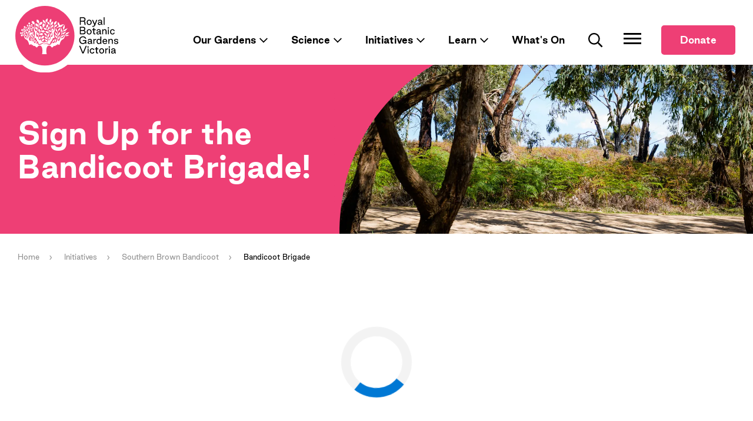

--- FILE ---
content_type: text/html; charset=utf-8
request_url: https://www.rbg.vic.gov.au/initiatives/southern-brown-bandicoot/bandicoot-brigade/
body_size: 13740
content:


<!DOCTYPE html>
<html lang="en">
<head>
    <!-- Tag Manager -->
    <!-- Google Tag Manager -->
<script>(function(w,d,s,l,i){w[l]=w[l]||[];w[l].push({'gtm.start':
new Date().getTime(),event:'gtm.js'});var f=d.getElementsByTagName(s)[0],
j=d.createElement(s),dl=l!='dataLayer'?'&l='+l:'';j.async=true;j.src=
'https://www.googletagmanager.com/gtm.js?id='+i+dl;f.parentNode.insertBefore(j,f);
})(window,document,'script','dataLayer','GTM-N2V4GWJ');</script>
<!-- End Google Tag Manager -->
    <!-- End Tag Manager -->


    <meta charset="utf-8">
    <meta name="format-detection" content="telephone=no">
    <meta name="viewport" content="width=device-width, initial-scale=1, maximum-scale=5.0, shrink-to-fit=no, viewport-fit=cover">

    <title>Bandicoot Brigade | Royal Botanic Gardens Victoria</title>

    <meta name="description" content="Royal Botanic Gardens Victoria plays a leading role in the conservation of plants through biodiversity research, programs to protect rare and threatened plants, and the study of habitats. This work is supported by education and visitor programs about the importance of plants to life.&#xA;&#xA;The organisation encompasses two diverse sites at Melbourne and Cranbourne and the State Botanical Collection housed at the National Herbarium of Victoria.">

    <!-- Open Graph tags -->
    <meta property="og:site_name" content="Royal Botanic Gardens Victoria">
    <meta property="og:title" content="Sign Up for the Bandicoot Brigade!">
        <meta property="og:url" content="https://rbg.vic.gov.au/initiatives/southern-brown-bandicoot/bandicoot-brigade/">
    
        <meta property="og:image" content="https://rbgv-prod-cdn-bpfbb4gthrfzb4ab.a03.azurefd.net/media/fryjz5rq/bushland-3.jpg" />
        <meta property="og:image:width" content="1600">
        <meta property="og:image:height" content="900">
    <meta name="twitter:card" content="summary_large_image">
    <meta property="og:description" content="Royal Botanic Gardens Victoria plays a leading role in the conservation of plants through biodiversity research, programs to protect rare and threatened plants, and the study of habitats. This work is supported by education and visitor programs about the importance of plants to life.&#xA;&#xA;The organisation encompasses two diverse sites at Melbourne and Cranbourne and the State Botanical Collection housed at the National Herbarium of Victoria.">


        <meta property="og:type" content="website">

    <link rel="preload" as="font" type="font/woff2" crossorigin href="/Bundle/GoodSans-Regular.woff2">
    <link rel="preload" as="font" type="font/woff2" crossorigin href="/Bundle/GoodSans-RegularItalic.woff2">
    <link rel="preload" as="font" type="font/woff2" crossorigin href="/Bundle/GoodSans-Bold.woff2">
    <link rel="preload" as="font" type="font/woff2" crossorigin href="/Bundle/GoodSans-BoldItalic.woff2">

    <link rel="apple-touch-icon" sizes="180x180" href="/apple-touch-icon.png">
    <link rel="apple-touch-icon" sizes="57x57" href="/apple-icon-57x57.png">
    <link rel="apple-touch-icon" sizes="60x60" href="/apple-icon-60x60.png">
    <link rel="apple-touch-icon" sizes="72x72" href="/apple-icon-72x72.png">
    <link rel="apple-touch-icon" sizes="76x76" href="/apple-icon-76x76.png">
    <link rel="apple-touch-icon" sizes="114x114" href="/apple-icon-114x114.png">
    <link rel="apple-touch-icon" sizes="120x120" href="/apple-icon-120x120.png">
    <link rel="apple-touch-icon" sizes="144x144" href="/apple-icon-144x144.png">
    <link rel="apple-touch-icon" sizes="152x152" href="/apple-icon-152x152.png">
    <link rel="icon" type="image/png" sizes="32x32" href="/favicon-32x32.png">
    <link rel="icon" type="image/png" sizes="16x16" href="/favicon-16x16.png">
    <link rel="manifest" crossorigin="use-credentials" href="/site.webmanifest">
    <link rel="mask-icon" color="#ee3f75" href="/safari-pinned-tab.svg">
    <meta name="msapplication-TileColor" content="#ffffff">
    <meta name="msapplication-TileImage" content="/mstile-144x144.png">
    <meta name="theme-color" content="#ffffff">

    <link rel="canonical" href="https://www.rbg.vic.gov.au/initiatives/southern-brown-bandicoot/bandicoot-brigade/" />

    <link rel="stylesheet" href="/Bundle/app.css?v=XubTeKpC5WMPIPc1cYrz73cLrOz_DxBAHi6kxhJ2M3s">

    

    <style>
		:root {
			--theme-color: var(--theme-color-victoria);
		}
    </style>

    <!-- Facebook Pixel Code -->
    <script>
    !function(f,b,e,v,n,t,s)
    {if(f.fbq)return;n=f.fbq=function(){n.callMethod?
    n.callMethod.apply(n,arguments):n.queue.push(arguments)};
    if(!f._fbq)f._fbq=n;n.push=n;n.loaded=!0;n.version='2.0';
    n.queue=[];t=b.createElement(e);t.async=!0;
    t.src=v;s=b.getElementsByTagName(e)[0];
    s.parentNode.insertBefore(t,s)}(window,document,'script',
    'https://connect.facebook.net/en_US/fbevents.js');
    fbq('init', '436014291979689');
    fbq('init', '745975935786069');
    fbq('track', 'PageView');
    </script>
    <noscript>
    <img height="1" width="1" 
    src="https://www.facebook.com/tr?id=436014291979689&ev=PageView
    &noscript=1"/>
    </noscript>
    <!-- End Facebook Pixel Code -->
<script type="text/javascript">!function(T,l,y){var S=T.location,k="script",D="instrumentationKey",C="ingestionendpoint",I="disableExceptionTracking",E="ai.device.",b="toLowerCase",w="crossOrigin",N="POST",e="appInsightsSDK",t=y.name||"appInsights";(y.name||T[e])&&(T[e]=t);var n=T[t]||function(d){var g=!1,f=!1,m={initialize:!0,queue:[],sv:"5",version:2,config:d};function v(e,t){var n={},a="Browser";return n[E+"id"]=a[b](),n[E+"type"]=a,n["ai.operation.name"]=S&&S.pathname||"_unknown_",n["ai.internal.sdkVersion"]="javascript:snippet_"+(m.sv||m.version),{time:function(){var e=new Date;function t(e){var t=""+e;return 1===t.length&&(t="0"+t),t}return e.getUTCFullYear()+"-"+t(1+e.getUTCMonth())+"-"+t(e.getUTCDate())+"T"+t(e.getUTCHours())+":"+t(e.getUTCMinutes())+":"+t(e.getUTCSeconds())+"."+((e.getUTCMilliseconds()/1e3).toFixed(3)+"").slice(2,5)+"Z"}(),iKey:e,name:"Microsoft.ApplicationInsights."+e.replace(/-/g,"")+"."+t,sampleRate:100,tags:n,data:{baseData:{ver:2}}}}var h=d.url||y.src;if(h){function a(e){var t,n,a,i,r,o,s,c,u,p,l;g=!0,m.queue=[],f||(f=!0,t=h,s=function(){var e={},t=d.connectionString;if(t)for(var n=t.split(";"),a=0;a<n.length;a++){var i=n[a].split("=");2===i.length&&(e[i[0][b]()]=i[1])}if(!e[C]){var r=e.endpointsuffix,o=r?e.location:null;e[C]="https://"+(o?o+".":"")+"dc."+(r||"services.visualstudio.com")}return e}(),c=s[D]||d[D]||"",u=s[C],p=u?u+"/v2/track":d.endpointUrl,(l=[]).push((n="SDK LOAD Failure: Failed to load Application Insights SDK script (See stack for details)",a=t,i=p,(o=(r=v(c,"Exception")).data).baseType="ExceptionData",o.baseData.exceptions=[{typeName:"SDKLoadFailed",message:n.replace(/\./g,"-"),hasFullStack:!1,stack:n+"\nSnippet failed to load ["+a+"] -- Telemetry is disabled\nHelp Link: https://go.microsoft.com/fwlink/?linkid=2128109\nHost: "+(S&&S.pathname||"_unknown_")+"\nEndpoint: "+i,parsedStack:[]}],r)),l.push(function(e,t,n,a){var i=v(c,"Message"),r=i.data;r.baseType="MessageData";var o=r.baseData;return o.message='AI (Internal): 99 message:"'+("SDK LOAD Failure: Failed to load Application Insights SDK script (See stack for details) ("+n+")").replace(/\"/g,"")+'"',o.properties={endpoint:a},i}(0,0,t,p)),function(e,t){if(JSON){var n=T.fetch;if(n&&!y.useXhr)n(t,{method:N,body:JSON.stringify(e),mode:"cors"});else if(XMLHttpRequest){var a=new XMLHttpRequest;a.open(N,t),a.setRequestHeader("Content-type","application/json"),a.send(JSON.stringify(e))}}}(l,p))}function i(e,t){f||setTimeout(function(){!t&&m.core||a()},500)}var e=function(){var n=l.createElement(k);n.src=h;var e=y[w];return!e&&""!==e||"undefined"==n[w]||(n[w]=e),n.onload=i,n.onerror=a,n.onreadystatechange=function(e,t){"loaded"!==n.readyState&&"complete"!==n.readyState||i(0,t)},n}();y.ld<0?l.getElementsByTagName("head")[0].appendChild(e):setTimeout(function(){l.getElementsByTagName(k)[0].parentNode.appendChild(e)},y.ld||0)}try{m.cookie=l.cookie}catch(p){}function t(e){for(;e.length;)!function(t){m[t]=function(){var e=arguments;g||m.queue.push(function(){m[t].apply(m,e)})}}(e.pop())}var n="track",r="TrackPage",o="TrackEvent";t([n+"Event",n+"PageView",n+"Exception",n+"Trace",n+"DependencyData",n+"Metric",n+"PageViewPerformance","start"+r,"stop"+r,"start"+o,"stop"+o,"addTelemetryInitializer","setAuthenticatedUserContext","clearAuthenticatedUserContext","flush"]),m.SeverityLevel={Verbose:0,Information:1,Warning:2,Error:3,Critical:4};var s=(d.extensionConfig||{}).ApplicationInsightsAnalytics||{};if(!0!==d[I]&&!0!==s[I]){var c="onerror";t(["_"+c]);var u=T[c];T[c]=function(e,t,n,a,i){var r=u&&u(e,t,n,a,i);return!0!==r&&m["_"+c]({message:e,url:t,lineNumber:n,columnNumber:a,error:i}),r},d.autoExceptionInstrumented=!0}return m}(y.cfg);function a(){y.onInit&&y.onInit(n)}(T[t]=n).queue&&0===n.queue.length?(n.queue.push(a),n.trackPageView({})):a()}(window,document,{
src: "https://js.monitor.azure.com/scripts/b/ai.2.min.js", // The SDK URL Source
crossOrigin: "anonymous", 
cfg: { // Application Insights Configuration
    connectionString: 'InstrumentationKey=46fcba6a-39ef-4397-b5d3-934e23b05ddf;IngestionEndpoint=https://australiasoutheast-0.in.applicationinsights.azure.com/;LiveEndpoint=https://australiasoutheast.livediagnostics.monitor.azure.com/'
}});</script></head>

<body class="">
        <!-- Google Tag Manager (noscript) -->
        <noscript>
            <!-- Google Tag Manager (noscript) -->
<noscript><iframe src="https://www.googletagmanager.com/ns.html?id=GTM-N2V4GWJ"
height="0" width="0" style="display:none;visibility:hidden"></iframe></noscript>
<!-- End Google Tag Manager (noscript) -->
        </noscript>
        <!-- End Google Tag Manager (noscript) -->

        


<header class="header js-header" id="header">
    <!---->
    <div class="header__mobile-top">
        <div class="container">
            <a href="/" class="header__logo">
                <img src="/assets/images/rbgv-logo-lg-white-ring.svg" alt="Royal Botanic Gardens Victoria logo" width="188" height="112">
            </a>
            <div class="show-xs hide-lg">
                <!--MOBILE SEARCH-->
                    <div class="header__search">
                        <a href="/search/">
                            <span class="visually-hidden">Search</span>
                            <svg>
                                <use xlink:href="#search"></use>
                            </svg>
                        </a>
                    </div>
                <button type="button" class="header__toggle button--reset js-mega-menu-toggle"
                aria-controls="mega-menu" aria-expanded="false" aria-label="Toggle Navigation">
                    <div>
                        <span></span>
                        <span></span>
                        <span></span>
                        <span></span>
                    </div>
                </button>
                    <div class="header__donateLink">
                        <a class="button" href="/support-us/">Donate</a>
                    </div>
            </div>
        </div>
    </div>
    <!-- header__mobile-top -->

    <div class="header__inner">
        <div class="header__main">
            <div class="container container--slim header__main-wrap">
                <a href="/" class="header__logo hide-xs show-lg">
                    <img src="/assets/images/rbgv-logo-lg-white-ring.svg" alt="Royal Botanic Gardens Victoria logo" width="188" height="112">
                </a>
                <div class="header__block">
                    <nav class="header__menu">
                        <ul class="menu">
        <li>
            <a href="" class="menu__link">
                Our Gardens
                <span class="menu__link-icon menu__link-icon--parent-has-child">
                    <svg>
                        <use xlink:href="#chevron-down"></use>
                    </svg>
                </span>
            </a>

            <div class="menu__child">
                <div class="container container--slim">
                    <div class="row">

                            <div class="col-xs-12 col-lg-6">
                                <article class="card card--inline-large card--inline@xl card--border-bottom theme-melbourne">
                                    <a href="/melbourne-gardens/">
                                        <figure>
                                            <source srcset="https://rbgv-prod-cdn-bpfbb4gthrfzb4ab.a03.azurefd.net/media/fzmm5ocd/guilfoyle-s-volcano.jpg?rxy=0.68791083563795052,0.024707982531456351&amp;width=480&amp;height=270&amp;v=1d8853f7fd10bf0&format=webp" media="(min-width: 1920px)" />
                                            <img src="https://rbgv-prod-cdn-bpfbb4gthrfzb4ab.a03.azurefd.net/media/fzmm5ocd/guilfoyle-s-volcano.jpg?rxy=0.68791083563795052,0.024707982531456351&amp;width=240&amp;height=135&amp;v=1d8853f7fd10bf0&format=webp" class="card__image" alt="" width="240" height="135">
                                        </figure>
                                        <div class="card__body">
                                            <div>
                                                <h2 class="card__title">Melbourne</h2>
                                                <p>
                                                    Visit Royal Botanic Gardens Melbourne, the living heart of the city.
                                                </p>
                                            </div>
                                            <footer class="card__footer">
                                                <span class="card__link">
                                                    <svg>
                                                        <use xlink:href="#arrow-right"></use>
                                                    </svg>
                                                </span>
                                            </footer>
                                        </div>
                                    </a>
                                </article>
                            </div>
                            <div class="col-xs-12 col-lg-6">
                                <article class="card card--inline-large card--inline@xl card--border-bottom theme-cranbourne">
                                    <a href="/cranbourne-gardens/">
                                        <figure>
                                            <source srcset="https://rbgv-prod-cdn-bpfbb4gthrfzb4ab.a03.azurefd.net/media/xhbdregf/royal-botanic-gardens-cranbourne-min-resize.jpg?width=480&amp;height=270&amp;v=1da31c0941aff10&format=webp" media="(min-width: 1920px)" />
                                            <img src="https://rbgv-prod-cdn-bpfbb4gthrfzb4ab.a03.azurefd.net/media/xhbdregf/royal-botanic-gardens-cranbourne-min-resize.jpg?width=240&amp;height=135&amp;v=1da31c0941aff10&format=webp" class="card__image" alt="" width="240" height="135">
                                        </figure>
                                        <div class="card__body">
                                            <div>
                                                <h2 class="card__title">Cranbourne</h2>
                                                <p>
                                                    Visit Royal Botanic Gardens Cranbourne and see spectacular Australian plants in an award-winning garden.
                                                </p>
                                            </div>
                                            <footer class="card__footer">
                                                <span class="card__link">
                                                    <svg>
                                                        <use xlink:href="#arrow-right"></use>
                                                    </svg>
                                                </span>
                                            </footer>
                                        </div>
                                    </a>
                                </article>
                            </div>

                    </div>
                </div>
            </div>
        </li>
                <li>
                    <a class="menu__link" href="/science/">
                        Science
                        <span class="menu__link-icon menu__link-icon--parent-has-child">
                            <svg>
                                <use xlink:href="#chevron-down"></use>
                            </svg>
                        </span>
                    </a>

        <div class="menu__child">
            <div class="container container--slim js-append">
                <div class="row">
                    <div class="col-xs-12 col-lg-6 col-xl-7">
                        <article class="card card--inline-large card--inline@xl">
                            <div>
                                <figure>
                                    <source srcset="https://rbgv-prod-cdn-bpfbb4gthrfzb4ab.a03.azurefd.net/media/x14mrkao/the-national-herbarium-of-victoria-2.jpg?width=480&amp;height=270&amp;v=1d9c6b944015e10&format=webp" media="(min-width: 1920px)" />
                                    <img src="https://rbgv-prod-cdn-bpfbb4gthrfzb4ab.a03.azurefd.net/media/x14mrkao/the-national-herbarium-of-victoria-2.jpg?width=240&amp;height=135&amp;v=1d9c6b944015e10&format=webp" class="card__image" alt="" width="240" height="135">
                                </figure>
                                <div class="card__body">
                                    <div>
                                        <p>Royal Botanic Gardens Victoria is a centre of excellence for botanical research. We play a vital role in the study of Australia’s plants, fungi and algae, enriching our understanding of native biodiversity and its urgent conservation needs.&nbsp;</p>
                                        <a href="/science/" class="button button--uppercase">Learn more</a>
                                    </div>
                                </div>
                            </div>
                        </article>
                    </div>

                    <div class="col-xs-12 col-lg-6 col-xl-5">

                        <ul class="menu__child-links">
                                <li>
                                    <a href="/science/herbarium/">Herbarium</a>
                                </li>
                                <li>
                                    <a href="/science/research/">Research</a>
                                </li>
                                <li>
                                    <a href="/science/identifications/">Identifications</a>
                                </li>
                                <li>
                                    <a href="/science/seedbank/">Seedbank</a>
                                </li>
                                <li>
                                    <a href="/science/library/">Library</a>
                                </li>
                                <li>
                                    <a href="/science/journal/">Journal</a>
                                </li>
                                <li>
                                    <a href="/science/publications/">Publications</a>
                                </li>
                                <li>
                                    <a href="/science/science-staff/">Science Staff</a>
                                </li>
                                <li>
                                    <a href="/science/vicflora/">VicFlora</a>
                                </li>
                        </ul>

                    </div>

                </div>

            </div>
        </div>
                </li>
                <li>
                    <a class="menu__link" href="/initiatives/">
                        Initiatives
                        <span class="menu__link-icon menu__link-icon--parent-has-child">
                            <svg>
                                <use xlink:href="#chevron-down"></use>
                            </svg>
                        </span>
                    </a>

        <div class="menu__child">
            <div class="container container--slim js-append">
                <div class="row">
                    <div class="col-xs-12 col-lg-6 col-xl-7">
                        <article class="card card--inline-large card--inline@xl">
                            <div>
                                <figure>
                                    <source srcset="https://rbgv-prod-cdn-bpfbb4gthrfzb4ab.a03.azurefd.net/media/hc4hyvgq/rbgv_marketing_low_2018_credit_mark_gambino-5051.jpg?width=480&amp;height=270&amp;v=1d7dff2d72e3b90&format=webp" media="(min-width: 1920px)" />
                                    <img src="https://rbgv-prod-cdn-bpfbb4gthrfzb4ab.a03.azurefd.net/media/hc4hyvgq/rbgv_marketing_low_2018_credit_mark_gambino-5051.jpg?width=240&amp;height=135&amp;v=1d7dff2d72e3b90&format=webp" class="card__image" alt="" width="240" height="135">
                                </figure>
                                <div class="card__body">
                                    <div>
                                        <p>Royal Botanic Gardens Victoria is a leader in innovative public programming and world-leading botanical, horticultural and conservation research.&nbsp;</p>
                                        <a href="/initiatives/" class="button button--uppercase">Learn more</a>
                                    </div>
                                </div>
                            </div>
                        </article>
                    </div>

                    <div class="col-xs-12 col-lg-6 col-xl-5">

                        <ul class="menu__child-links">
                                <li>
                                    <a href="/initiatives/southern-brown-bandicoot/">Southern Brown Bandicoot</a>
                                </li>
                                <li>
                                    <a href="/initiatives/landscape-succession-strategy/">Landscape Succession Strategy</a>
                                </li>
                                <li>
                                    <a href="/initiatives/climate-change-alliance/">Climate Change Alliance</a>
                                </li>
                                <li>
                                    <a href="/initiatives/nature-fund/">Nature Fund</a>
                                </li>
                                <li>
                                    <a href="/initiatives/virtual-garden/">Virtual Garden</a>
                                </li>
                                <li>
                                    <a href="/initiatives/ecological-restoration/">Ecological Restoration</a>
                                </li>
                        </ul>

                    </div>

                </div>

            </div>
        </div>
                </li>
                <li>
                    <a class="menu__link" href="/learn/">
                        Learn
                        <span class="menu__link-icon menu__link-icon--parent-has-child">
                            <svg>
                                <use xlink:href="#chevron-down"></use>
                            </svg>
                        </span>
                    </a>

        <div class="menu__child">
            <div class="container container--slim js-append">
                <div class="row">
                    <div class="col-xs-12 col-lg-6 col-xl-7">
                        <article class="card card--inline-large card--inline@xl">
                            <div>
                                <figure>
                                    <source srcset="https://rbgv-prod-cdn-bpfbb4gthrfzb4ab.a03.azurefd.net/media/uckpxh00/springintonature_davidcook_-232.jpg?width=480&amp;height=270&amp;v=1d7258423ec04a0&format=webp" media="(min-width: 1920px)" />
                                    <img src="https://rbgv-prod-cdn-bpfbb4gthrfzb4ab.a03.azurefd.net/media/uckpxh00/springintonature_davidcook_-232.jpg?width=240&amp;height=135&amp;v=1d7258423ec04a0&format=webp" class="card__image" alt="" width="240" height="135">
                                </figure>
                                <div class="card__body">
                                    <div>
                                        <p>Our dedicated education staff deliver a wide variety of nature based learning programs Mon-Fri at the Melbourne Gardens &amp; Mon-Thu at the Cranbourne Gardens</p>
                                        <a href="/learn/" class="button button--uppercase">Learn more</a>
                                    </div>
                                </div>
                            </div>
                        </article>
                    </div>

                    <div class="col-xs-12 col-lg-6 col-xl-5">

                        <ul class="menu__child-links">
                                <li>
                                    <a href="/learn/early-childhood-excursions/">Early Childhood Excursions</a>
                                </li>
                                <li>
                                    <a href="/learn/primary-excursions/">Primary Excursions</a>
                                </li>
                                <li>
                                    <a href="/learn/secondary-excursions/">Secondary Excursions</a>
                                </li>
                                <li>
                                    <a href="/learn/tertiary-excursions/">Tertiary Excursions</a>
                                </li>
                                <li>
                                    <a href="/learn/educators-hub/">Educators Hub</a>
                                </li>
                                <li>
                                    <a href="/learn/learning-initiatives/">Learning Initiatives</a>
                                </li>
                                <li>
                                    <a href="/learn/biomimicry/">Biomimicry</a>
                                </li>
                                <li>
                                    <a href="/learn/victorian-challenge-and-enrichment-series/">Victorian Challenge and Enrichment Series</a>
                                </li>
                                <li>
                                    <a href="/learn/learning-enews-sign-up/">Learning eNews Sign Up</a>
                                </li>
                        </ul>

                    </div>

                </div>

            </div>
        </div>
                </li>
                <li>
                    <a class="menu__link" href="/whats-on/">
                        What&#x27;s On

                    </a>
                </li>
                        </ul>
                    </nav>
                    <!--SEARCH-->
                        <div class="header__search">
                            <a href="/search/">
                                <span class="visually-hidden">Search</span>
                                <svg>
                                    <use xlink:href="#search"></use>
                                </svg>
                            </a>
                        </div>
                    <div class="header__action hide-xs show-lg">
                        <button type="button" class="header__toggle button--reset js-mega-menu-toggle" aria-controls="mega-menu" aria-expanded="false" aria-label="Toggle Navigation">
                            <div>
                                <span></span>
                                <span></span>
                                <span></span>
                                <span></span>
                            </div>
                        </button>
                    </div>
                        <div class="header__donateLink">
                            <a class="button" href="/support-us/">Donate</a>
                        </div>
                </div>
            </div>
        </div>
        <!-- header__main -->
    </div>
    <!-- header__inner -->

    <div class="header__mega-menu">
        <div id="mega-menu" class="mega-menu js-mega-menu" aria-hidden="true">
            <div class="container container--slim">
                <div class="row">
        <div class="col-xs-12 col-lg-3">
            <nav class="mega-menu__nav">
                <ul>
                    <li>
                        <div class="mega-menu__link">
                            <a href="/">
                                Home
                                <!-- NOTE: This arrow-right svg is only needed for items that are show on desktop BUT it's fine if they appear in the code on all of them -->
                                <svg class="hide-xs show-lg">
                                    <use xlink:href="#arrow-right"></use>
                                </svg>
                            </a>
                        </div>
                    </li>

                            <li>
                                <div class="mega-menu__link">
                                    <a href="/melbourne-gardens/">
                                        Visit Melbourne Gardens
                                        <svg class="hide-xs show-lg">
                                            <use xlink:href="#arrow-right"></use>
                                        </svg>
                                    </a>
                                </div>
                            </li>
                            <li>
                                <div class="mega-menu__link">
                                    <a href="/cranbourne-gardens/">
                                        Visit Cranbourne Gardens
                                        <svg class="hide-xs show-lg">
                                            <use xlink:href="#arrow-right"></use>
                                        </svg>
                                    </a>
                                </div>
                            </li>

                <li>
                    <div class="mega-menu__link">
                        <a href="/science/">
                            Science

                                <svg class="hide-xs show-lg"><use xlink:href="#arrow-right"></use></svg>
                        </a>
                    </div>

                        <div class="mega-menu__link-sub">
                            <button class="mega-menu__link-sub-toggle unbutton" type="button" aria-label="Toggle sub menu" aria-expanded="false">
                                <svg class="icon-up"><use xlink:href="#chevron-up"></use></svg>
                                <svg class="icon-down"><use xlink:href="#chevron-down"></use></svg>
                            </button>
                            <div class="mega-menu__link-sub-content" aria-hidden="true">
                                <div>
                                        <a href="/science/herbarium/">Herbarium</a>
                                        <a href="/science/research/">Research</a>
                                        <a href="/science/identifications/">Identifications</a>
                                        <a href="/science/seedbank/">Seedbank</a>
                                        <a href="/science/library/">Library</a>
                                        <a href="/science/journal/">Journal</a>
                                        <a href="/science/publications/">Publications</a>
                                        <a href="/science/science-staff/">Science Staff</a>
                                        <a href="/science/vicflora/">VicFlora</a>
                                </div>
                            </div>
                        </div>
                </li>
                <li>
                    <div class="mega-menu__link">
                        <a href="/initiatives/">
                            Initiatives

                                <svg class="hide-xs show-lg"><use xlink:href="#arrow-right"></use></svg>
                        </a>
                    </div>

                        <div class="mega-menu__link-sub">
                            <button class="mega-menu__link-sub-toggle unbutton" type="button" aria-label="Toggle sub menu" aria-expanded="false">
                                <svg class="icon-up"><use xlink:href="#chevron-up"></use></svg>
                                <svg class="icon-down"><use xlink:href="#chevron-down"></use></svg>
                            </button>
                            <div class="mega-menu__link-sub-content" aria-hidden="true">
                                <div>
                                        <a href="/initiatives/southern-brown-bandicoot/">Southern Brown Bandicoot</a>
                                        <a href="/initiatives/landscape-succession-strategy/">Landscape Succession Strategy</a>
                                        <a href="/initiatives/climate-change-alliance/">Climate Change Alliance</a>
                                        <a href="/initiatives/nature-fund/">Nature Fund</a>
                                        <a href="/initiatives/virtual-garden/">Virtual Garden</a>
                                        <a href="/initiatives/ecological-restoration/">Ecological Restoration</a>
                                </div>
                            </div>
                        </div>
                </li>
                <li>
                    <div class="mega-menu__link">
                        <a href="/learn/">
                            Learn

                                <svg class="hide-xs show-lg"><use xlink:href="#arrow-right"></use></svg>
                        </a>
                    </div>

                        <div class="mega-menu__link-sub">
                            <button class="mega-menu__link-sub-toggle unbutton" type="button" aria-label="Toggle sub menu" aria-expanded="false">
                                <svg class="icon-up"><use xlink:href="#chevron-up"></use></svg>
                                <svg class="icon-down"><use xlink:href="#chevron-down"></use></svg>
                            </button>
                            <div class="mega-menu__link-sub-content" aria-hidden="true">
                                <div>
                                        <a href="/learn/early-childhood-excursions/">Early Childhood Excursions</a>
                                        <a href="/learn/primary-excursions/">Primary Excursions</a>
                                        <a href="/learn/secondary-excursions/">Secondary Excursions</a>
                                        <a href="/learn/tertiary-excursions/">Tertiary Excursions</a>
                                        <a href="/learn/educators-hub/">Educators Hub</a>
                                        <a href="/learn/learning-initiatives/">Learning Initiatives</a>
                                        <a href="/learn/biomimicry/">Biomimicry</a>
                                        <a href="/learn/victorian-challenge-and-enrichment-series/">Victorian Challenge and Enrichment Series</a>
                                        <a href="/learn/learning-enews-sign-up/">Learning eNews Sign Up</a>
                                </div>
                            </div>
                        </div>
                </li>
                <li>
                    <div class="mega-menu__link">
                        <a href="/whats-on/">
                            What&#x27;s On

                                <svg class="hide-xs show-lg"><use xlink:href="#arrow-right"></use></svg>
                        </a>
                    </div>

                </li>
                </ul>
            </nav>
        </div>
        <div class="col-xs-12 col-lg-3">
            <nav class="mega-menu__subnav">
                <ul>
                <li>
                    <div class="mega-menu__link">
                        <a href="/news-and-stories/">
                            News and Stories

                                <svg class="hide-xs show-lg"><use xlink:href="#arrow-right"></use></svg>
                        </a>
                    </div>

                </li>
                <li>
                    <div class="mega-menu__link">
                        <a href="/about-us/">
                            About Us

                                <svg class="hide-xs show-lg"><use xlink:href="#arrow-right"></use></svg>
                        </a>
                    </div>

                </li>
                <li>
                    <div class="mega-menu__link">
                        <a href="/support-us/">
                            Support Us

                                <svg class="hide-xs show-lg"><use xlink:href="#arrow-right"></use></svg>
                        </a>
                    </div>

                </li>
                <li>
                    <div class="mega-menu__link">
                        <a href="/contact-us/">
                            Contact Us

                                <svg class="hide-xs show-lg"><use xlink:href="#arrow-right"></use></svg>
                        </a>
                    </div>

                </li>
                </ul>
            </nav>
        </div>
        <div class="col-xs-12 col-lg-5">
            <div class="mega-menu__extra">
                        <div class="mega-menu__social">
                            <h2>Follow Us</h2>
                            <div>
                                    <a href="https://www.facebook.com/BotanicGardensVictoria" class="mega-menu__social-link">
                                        <span class="visually-hidden">Facebook</span>
                                        <svg>
                                            <use xlink:href="#facebook"></use>
                                        </svg>
                                    </a>
                                    <a href="https://www.instagram.com/royalbotanicgardensvic/" class="mega-menu__social-link">
                                        <span class="visually-hidden">Instagram</span>
                                        <svg>
                                            <use xlink:href="#instagram"></use>
                                        </svg>
                                    </a>
                                    <a href="https://twitter.com/RBG_Victoria" class="mega-menu__social-link">
                                        <span class="visually-hidden">Twitter</span>
                                        <svg>
                                            <use xlink:href="#twitter"></use>
                                        </svg>
                                    </a>
                            </div>
                        </div>
            </div>
        </div>
                </div>
            </div>
        </div>
    </div>
</header>

<div class="overlay js-overlay"></div>





    

    <main>


<div class="hero hero--dark hero--background hero--curve hero--large">
	
	<figure class="hero__image">
		<picture>
			<source srcset="https://rbgv-prod-cdn-bpfbb4gthrfzb4ab.a03.azurefd.net/media/fryjz5rq/bushland-3.jpg?width=1500&amp;height=500&amp;quality=70&amp;v=1d72583deb89060&format=webp" media="(min-width: 992px)">
			<img src="https://rbgv-prod-cdn-bpfbb4gthrfzb4ab.a03.azurefd.net/media/fryjz5rq/bushland-3.jpg?width=600&amp;height=400&amp;v=1d72583deb89060&format=webp" alt="" fetchpriority="high" />
		</picture>
	</figure>

	<div class="hero__content">
		<div class="container container--slim">
			<h1 class="hero__title">Sign Up for the Bandicoot Brigade!</h1>


		</div>

		<div class="hero__content-inner">
			<div class="hero__curve">
					<div class="hero__curve-small">
							<svg viewBox="0 0 375 45" xmlns="http://www.w3.org/2000/svg"><path d="M0 .945v43.209h375V29.226c-69.426 0-136.536-2.38-201.33-7.139C108.879 17.328 50.988 10.281 0 .945z" fill-rule="evenodd"/></svg>
					</div>
					<div class="hero__curve-large">
							<svg viewBox="0 0 323 548" xmlns="http://www.w3.org/2000/svg"><path d="M17.234 548c0-202.608 84.407-415.567 305.263-548h-322v548h16.737z" fill-rule="evenodd" /></svg>
					</div>
			</div>
		</div>
	</div>
</div>
            <div id="main">
                    <div class="section section--breadcrumbs">
                        <div class="container container--slim">
                                

<nav aria-label="Breadcrumbs Links">
    <ol class="breadcrumbs">
        <li class="breadcrumbs__item"><a href="/">Home</a></li>

            <li class="breadcrumbs__item"><a href="/initiatives/">Initiatives</a></li>             <li class="breadcrumbs__item"><a href="/initiatives/southern-brown-bandicoot/">Southern Brown Bandicoot</a></li> 
        <li class="breadcrumbs__item breadcrumbs__item--current" aria-current="page">Bandicoot Brigade</li>
    </ol>
</nav>

                        </div>
                    </div>

                




<div class="umb-block-list">


<div class="section section--embed" id="">
	<div class="container">
		
		<div
        data-form-id='bc36d78b-e20d-f011-998a-002248938132'
        data-form-api-url='https://public-oce.mkt.dynamics.com/api/v1.0/orgs/7804213f-dc5a-4ce2-b876-7eea2ce74d71/landingpageforms'
        data-cached-form-url='https://assets-oce.mkt.dynamics.com/7804213f-dc5a-4ce2-b876-7eea2ce74d71/digitalassets/forms/bc36d78b-e20d-f011-998a-002248938132' ></div>
<script src = 'https://cxppusa1formui01cdnsa01-endpoint.azureedge.net/oce/FormLoader/FormLoader.bundle.js' ></script>
	</div>
</div></div>

            </div>
    </main>


<script type="text/javascript" id="ms_form_loader_script_08" src="https://mktdplp102cdn.azureedge.net/public/latest/js/form-loader.js?v=1.75.2012.0"></script>


    <section class="subscribe-cm" id="subscribe" style="background-image: url('https://rbgv-prod-cdn-bpfbb4gthrfzb4ab.a03.azurefd.net/media/oelk0qz5/lakeside-stroll-1.jpg?rxy=0.20588235294117646,0.56865380715972336&amp;width=1600&amp;height=300&amp;v=1da1da99f968010&format=webp')">
        <div class="container">
            <div class="signup__content">
                <div class="signup__content__text">
                    <h2>Stay up to date</h2>
                    <p>Subscribe to our newsletter to stay updated about what's happening around the gardens.</p>
                    <button type="button" class="button" data-modal="Subscribe-modal01">Subscribe</button>
                </div>
            </div>
            <div class="modal micromodal-slide" id="Subscribe-modal01" aria-hidden="true">
                <div class="modal__overlay" tabindex="-1" data-micromodal-close>
                    <div class="modal__container" role="dialog" aria-modal="true" aria-labelledby="modal-1-title">
                        <header class="modal__header">
                            <div class="modal__header__content">
                                <h2 class="modal__header__content__title" id="modal-1-title">
                                    Don’t miss our Gardens e-News
                                </h2>
                                <p class="modal__header__content__intro">
                                    Enter your name and email to receive our latest news!
                                </p>
                            </div>
                            <div class="modal__header__image-wrapper" style="background-image: url(/media/xlipnxy2/visitviccranbourne.jpeg);">
                                <svg class="modal__header__curve" viewBox="0 0 323 548" xmlns="http://www.w3.org/2000/svg"><path d="M17.234 548c0-202.608 84.407-415.567 305.263-548h-322v548h16.737z" fill-rule="evenodd"></path></svg>								
                            </div>

                            <button class="modal__header__close" aria-label="Close modal" data-micromodal-close></button>
                        </header>
                        <main class="modal__content" id="modal-1-content">
                            <div
        data-form-id='56eaf3ad-1d61-f011-bec1-7c1e5263477f'
        data-form-api-url='https://public-oce.mkt.dynamics.com/api/v1.0/orgs/7804213f-dc5a-4ce2-b876-7eea2ce74d71/landingpageforms'
        data-cached-form-url='https://assets-oce.mkt.dynamics.com/7804213f-dc5a-4ce2-b876-7eea2ce74d71/digitalassets/forms/56eaf3ad-1d61-f011-bec1-7c1e5263477f' ></div>
        <script src = 'https://cxppusa1formui01cdnsa01-endpoint.azureedge.net/oce/FormLoader/FormLoader.bundle.js' ></script>
                        </main>
                    </div>
                </div>
            </div>
        </div>
	</section>

    

<footer class="footer">
	<div class="footer__top">
		<div class="container container--slim">
			<div class="aoc">
				<div class="flags">
					<svg>
						<use xlink:href="#flag-aa"></use>
					</svg>
					<svg>
						<use xlink:href="#flag-tsi"></use>
					</svg>
				</div>
				<p>Royal Botanic Gardens <strong>Victoria</strong> acknowledges the Traditional Owners of the land on which we work and learn and pay our respects to their Elders past and present.</p>
			</div>
		</div>
	</div>

	<div class="footer__main">
		<a href="#header" class="footer__back-to-top">
			<svg>
				<use xlink:href="#chevron-up"></use>
			</svg>
			<span class="visually-hidden">Back to the top</span>
		</a>
		<div class="container container--slim">
			<div class="footer__main-wrap">
				<div class="footer__logo">
					<div class="footer__logo-images">
							<img src="/assets/images/rbgv-logo-lg.svg" alt="Royal Botanic Gardens Victoria Logo" class="footer__logo-logo" />
							<div class="footer__logo-awards">
								<img src="/assets/images/gold-award-australia-2021.png" alt="Gold Winner - 2021 Australian Tourism Awards" class="footer__logo-award" />
								<img src="/assets/images/victoria-hall-of-fame.png" alt="Victorian Tourism Awards Hall Of Fame" class="footer__logo-award" />
							</div>
							<div class="footer__logo-sustainable-tourism">
								<img src="/assets/images/sustainable-tourism.png" alt="Sustainable Tourism Australia" class="footer__logo-logo" />
							</div>
					</div>
				</div>

						<div class="footer__location-1">
							<h2 class="heading-6">Visit Melbourne Gardens</h2>
							<div class="opening-hours">
								<h3>Opening Hours</h3>
								<p><strong>Daily</strong>: 7:30am - 7:30pm</p>
<p><strong>Visitor Centre</strong>: 9:30am - 5pm</p>
<p><strong>Children's Garden</strong>: 10am - 7:30pm, Wednesday - Sunday (plus every day of the Victorian school holidays)</p>
<p>Melbourne Gardens is open every day of the year.</p>
							</div>
							<div class="address">
								<h3>Location</h3>
								<p>Birdwood Avenue, Melbourne</p>
<p><a href="/melbourne-gardens/interactive-map/" title="Interactive Map">&gt; View the Interactive Map</a></p>
							</div>
						</div>
						<div class="footer__location-2">
							<h2 class="heading-6">Visit Cranbourne Gardens</h2>
							<div class="opening-hours">
								<h3>Opening Hours</h3>
								<p><strong>Daily</strong>: 9am to 5pm</p>
<p>(last entry 4:30pm)</p>
<p><strong>Visitor Centre</strong>: 9am - 4:30pm</p>
<p>Cranbourne Gardens is open every day of the year except Christmas Day.</p>
							</div>
							<div class="address">
								<h3>Location</h3>
								<p>Ballarto Road and Botanic Drive, Cranbourne</p>
<p><a href="/cranbourne-gardens/interactive-map/" title="Interactive Map">&gt; Australian Garden Interactive Map</a></p>
<p><a href="/cranbourne-gardens/bushland-map/" title="Bushland Map">&gt; Bushland Interactive Map</a></p>
							</div>
								<div class="notices footer__location--notices">
											<div class="notice">
												<span class="notice-icon">
														<svg>
																<use xlink:href="#info"></use>
														</svg>
												</span>
												<span class="notice-text">
													<p>Please note that the Rockpool Waterway is permanently closed and not available to access.</p>
												</span>
											</div>
											<div class="notice">
												<span class="notice-icon">
														<svg>
																<use xlink:href="#info"></use>
														</svg>
												</span>
												<span class="notice-text">
													<p>Please note that the Trig Point Lookout Tower is currently closed.</p>
												</span>
											</div>
											<div class="notice">
												<span class="notice-icon">
														<svg>
																<use xlink:href="#info"></use>
														</svg>
												</span>
												<span class="notice-text">
													<p>Please note that for the safety of our wildlife, domesticated animals are not allowed at Cranbourne Gardens.</p>
												</span>
											</div>
								</div>
						</div>
			</div>
		</div>
	</div>

	<div class="footer__extra">
		<div class="footer__extra-wrap container container--slim">
			<div class="footer__social">
						<a href="https://www.facebook.com/BotanicGardensVictoria" class="footer__social-link">
							<span class="visually-hidden">Facebook</span>
							<svg>
								<use xlink:href="#facebook"></use>
							</svg>
						</a>
						<a href="https://www.instagram.com/royalbotanicgardensvic/" class="footer__social-link">
							<span class="visually-hidden">Instagram</span>
							<svg>
								<use xlink:href="#instagram"></use>
							</svg>
						</a>
						<a href="https://twitter.com/RBG_Victoria" class="footer__social-link">
							<span class="visually-hidden">Twitter</span>
							<svg>
								<use xlink:href="#twitter"></use>
							</svg>
						</a>
			</div>
			<nav class="footer__nav" aria-label="Page Links">
				<ul>
							<li class="hide-md">
								<a href="/melbourne-gardens/">Visit Melbourne Gardens</a>
							</li>
							<li class="hide-md">
								<a href="/cranbourne-gardens/">Visit Cranbourne Gardens</a>
							</li>

							<li>
								<a href="/science/" class="footer__nav-link">Science</a>
							</li>
							<li>
								<a href="/initiatives/" class="footer__nav-link">Initiatives</a>
							</li>
							<li>
								<a href="/learn/" class="footer__nav-link">Learn</a>
							</li>
							<li>
								<a href="/whats-on/" class="footer__nav-link">What&#x27;s On</a>
							</li>
							<li>
								<a href="/news-and-stories/" class="footer__nav-link">News and Stories</a>
							</li>
							<li>
								<a href="/about-us/" class="footer__nav-link">About Us</a>
							</li>
							<li>
								<a href="/support-us/" class="footer__nav-link">Support Us</a>
							</li>
							<li>
								<a href="/contact-us/" class="footer__nav-link">Contact Us</a>
							</li>
				</ul>
			</nav>
		</div>
	</div>

	<div class="footer__bottom">
		<div class="container container--slim footer__bottom-wrap">
			<div class="footer__info">
				<div class="footer__copyright">&copy; Royal Botanic Gardens Victoria</div>

				<ul>
				</ul>

				<div class="footer__builtby">
					Digital Agency - <a href="https://calicoagency.com.au/" target="_blank">Calico</a>
				</div>
			</div>
		</div>
	</div>
</footer>

    <script type="text/javascript" src="/Bundle/vendor.js?v=usGtiTC-J6xRIt_7h0kd7ryFm4UIdLIwftvEaIlHOfQ"></script>
    <script type="text/javascript" src="/Bundle/app.js?v=Fv2mjo05CDO2R_fyg-moXCMTQ-gdNCgHujOYeKHIqUo"></script>
   
    <script>
        var $buoop = { required: { e: 12, f: 52, o: 44, s: 10, c: 58 }, insecure: true, api: 2021.03 };
        function $buo_f() {
            var e = document.createElement("script");
            e.src = "//browser-update.org/update.min.js";
            document.body.appendChild(e);
        };
        try { document.addEventListener("DOMContentLoaded", $buo_f, false) }
        catch (e) { window.attachEvent("onload", $buo_f) }
    </script>

     

</body>

</html>


--- FILE ---
content_type: text/html
request_url: https://assets-oce.mkt.dynamics.com/7804213f-dc5a-4ce2-b876-7eea2ce74d71/digitalassets/forms/bc36d78b-e20d-f011-998a-002248938132
body_size: 23183
content:
<!DOCTYPE html><html><head>
        <meta http-equiv="Content-Type" content="text/html; charset=utf-8">
        <meta name="viewport" content="width=device-width, initial-scale=1.0">
        <title>Marketing Form</title>
        <meta name="referrer" content="never">
        <meta type="xrm/designer/setting" name="type" value="marketing-designer-content-editor-document">
        <meta type="xrm/designer/setting" name="layout-editable" value="marketing-designer-layout-editable">
        <style>
        .hide-on-desktop-class {
            display: none !important;
        }
        
            .editor-control-layout html {
                box-sizing: border-box;
                background-color: #fff;
            }
            .editor-control-layout *,
            .editor-control-layout *:before,
            .editor-control-layout *:after {
                box-sizing: inherit;
            }

            .marketingForm h1 {
                color: #000;
                margin: 0px;
                padding: 0px;
                width: 100%;
                font-family: "Segoe UI", Arial, sans-serif;
                line-height: 1.25;
                font-size: 28px;
            }

            .marketingForm h2 {
                color: #333;
                margin: 0px;
                padding: 0px;
                width: 100%;
                line-height: 1.25;
                font-family: "Segoe UI", Arial, sans-serif;
                font-size: 22px;
            }

            .marketingForm h3 {
                color: #000;
                margin: 0px;
                padding: 0px;
                width: 100%;
                line-height: 1.25;
                font-family: "Segoe UI", Arial, sans-serif;
                font-size: 18px;
            }

            .marketingForm p {
                margin: 0px;
                padding: 0px;
                line-height: 125%;
                line-height: 1.25;
                font-family: "Segoe UI", Arial, sans-serif;
                font-size: 14px;
            }

            .marketingForm a,
            div[data-editorblocktype="Captcha"] td:nth-of-type(2) a {
                text-decoration: none;
                font-family: "Segoe UI", Arial, sans-serif;
                font-size: 14px;
            }

            .marketingForm .primaryButtonWrapper,
            .submitButtonWrapper {
                text-align: center;
                margin: 10px 0px;
            }

            .marketingForm .primaryButton,
            .submitButton {
                font-family: "Segoe UI", Arial, sans-serif;
                font-weight: 700;
                font-size: 16px;
                line-height: 22px;
                background-color: #2266e3;
                border: none;
                border-radius: 4px;
                color: #ffffff;
                padding: 10px 20px;
                cursor: pointer;
            }

            .marketingForm .secondaryButton {
                font-family: "Segoe UI", Arial, sans-serif;
                font-weight: 700;
                font-size: 16px;
                line-height: 22px;
                background-color: #ffffff;
                border: 1px solid #0082dd;
                border-radius: 4px;
                color: #2266e3;
                padding: 10px 20px;
                margin: 0px;
                cursor: pointer;
            }

            .marketingForm .error {
                font-family: Arial, Verdana, sans-serif;
                font-weight: bold;
                font-size: 8px;
                margin: 0px;
                padding: 0px;
                color: #a80000;
            }

            .zero-state-container span {
                font-family: "Segoe UI", Arial, sans-serif;
                font-weight: 600;
                font-size: 20px;
                line-height: 26px;
                color: #242424;
            }
            form.marketingForm {
                color: #000;
                font-family: "Segoe UI", Arial, sans-serif;
                font-size: 14px;
            }
            [data-layout="true"] {
                margin: 0 auto;
                max-width: 600px;
                background-color: rgba(255, 255, 255, 0);
            }
            div[data-editorblocktype="SubmitButton"] {
                padding: 20px 12%;
            }
            div[data-editorblocktype="Captcha"] {
                padding: 20px 12%;
            }
            div[data-editorblocktype="Captcha"] table,
            div[data-editorblocktype="Captcha"] div > table > tbody > tr > td:nth-of-type(2) {
                width: 100% !important;
            }
            div[data-editorblocktype="Captcha"] div > div > table > tbody > tr:first-of-type > td:last-of-type {
                padding-bottom: 12px !important;
            }
            div[data-editorblocktype="Captcha"] tr[id="wlspispHIPErrorContainer"] {
                margin-top: 20px;
            }
            div[data-editorblocktype="Captcha"] tr[id="wlspispHIPErrorContainer"] td:nth-of-type(2) {
                width: auto !important;
            }
            div[data-editorblocktype="Captcha"] tr[id="wlspispHIPErrorContainer"] img {
                display: flex;
            }
            div[data-editorblocktype="Captcha"] td:nth-of-type(2) > div > div {
                margin-top: 4px;
            }
            div[data-editorblocktype="Captcha"] td:nth-of-type(2) > div > div * {
                font-weight: 400;
            }
            div[data-editorblocktype="Captcha"] td:nth-of-type(2) > div > div b {
                color: #797775;
            }

            div[data-editorblocktype="Captcha"] tr:nth-of-type(2) > td {
                height: 0px !important;
            }
            div[data-editorblocktype="Captcha"] td input {
                margin-top: 20px !important;
                padding: 6px 8px !important;
                width: 100% !important;
            }
            div[data-editorblocktype="Captcha"] div[id^="wlspaudioBtnHolder"] {
                display: flex;
                align-items: center;
                justify-content: center;
            }
            div[data-editorblocktype="About"],
            div[data-editorblocktype="Sessions"],
            div[data-editorblocktype="Speakers"] {
                padding: 32px 24px;
            }
            div[data-editorblocktype="Sessions"] h2 {
                margin-bottom: 32px;
                text-align: center;
            }
            .textFormFieldBlock,
            .dateTimeFormFieldBlock,
            .twoOptionFormFieldBlock,
            .optionSetFormFieldBlock,
            .multiOptionSetFormFieldBlock,
            .lookupFormFieldBlock {
                padding: 20px 30px;
                display: flex;
                flex-direction: column;
                gap: 16px;
            }

            table.multi .textFormFieldBlock,
            table.multi .dateTimeFormFieldBlock,
            table.multi .twoOptionFormFieldBlock,
            table.multi .optionSetFormFieldBlock,
            table.multi .multiOptionSetFormFieldBlock,
            table.multi .lookupFormFieldBlock {
                padding: 12px 20px;
            }
            .consentBlock {
                padding: 4px 30px;
            }

            .textFormFieldBlock label,
            .dateTimeFormFieldBlock label,
            .lookupFormFieldBlock label,
            .twoOptionFormFieldBlock label.block-label,
            .optionSetFormFieldBlock label.block-label,
            .multiOptionSetFormFieldBlock label.block-label,
            div[data-editorblocktype="Captcha"] label[id^="wlspispHipInstructionContainer"],
            .textFormFieldBlock label *,
            .dateTimeFormFieldBlock label *,
            .lookupFormFieldBlock label *,
            .twoOptionFormFieldBlock label.block-label *,
            .optionSetFormFieldBlock label.block-label *,
            .multiOptionSetFormFieldBlock label.block-label *,
            .consentBlock label p {
                font-family: "Segoe UI", Arial, sans-serif;
                font-size: 16px;
                font-weight: 600;
                color: #323130;
            }

            .textFormFieldBlock label,
            .dateTimeFormFieldBlock label,
            .lookupFormFieldBlock label,
            .twoOptionFormFieldBlock label.block-label,
            .optionSetFormFieldBlock label.block-label,
            .multiOptionSetFormFieldBlock label.block-label,
            div[data-editorblocktype="Captcha"] label[id^="wlspispHipInstructionContainer"] {
                display: inline-block;
                margin-top: 4px;
                margin-bottom: 0px;
                margin-left: 0px;
                margin-right: 0px;
                padding: 0px;
                flex: 1;
                width: 100%;
            }

            .textFormFieldBlock label > *,
            .dateTimeFormFieldBlock label > *,
            .lookupFormFieldBlock label > *,
            .twoOptionFormFieldBlock label.block-label > *,
            .optionSetFormFieldBlock label.block-label > *,
            .multiOptionSetFormFieldBlock label.block-label > *,
            .consentBlock label > * {
                display: inline-block;
            }
            .textFormFieldBlock label::after,
            .twooption_checkbox label::after,
            .dateTimeFormFieldBlock label::after,
            .lookupFormFieldBlock label::after,
            .twoOptionFormFieldBlock label.block-label::after,
            .twoOptionFormFieldBlock div.twooption_checkbox label::after,
            .optionSetFormFieldBlock label.block-label::after,
            .multiOptionSetFormFieldBlock label.block-label::after,
            .consentBlock label p:first-of-type::after,
            .eventSession label::after,
            div[data-editorblocktype="Sessions"] h2::after,
            div[data-editorblocktype="Captcha"] label[id^="wlspispHipInstructionContainer"]::after {
                width: 22px;
                display: inline-block;
                line-height: 22px;
                text-align: center;
                color: #c33400;
                content: "*";
                visibility: hidden;
            }
            div[data-required].textFormFieldBlock label::after,
            div[data-required].dateTimeFormFieldBlock label::after,
            div[data-required].lookupFormFieldBlock label::after,
            div[data-required] div.twooption_checkbox label::after,
            div[data-required] label.block-label::after,
            div[data-required="true"].consentBlock label p:first-of-type::after,
            div[data-editorblocktype="Sessions"][data-required="true" i] h2::after,
            div[data-editorblocktype="Captcha"] label[id^="wlspispHipInstructionContainer"]::after {
                visibility: visible;
            }
            .eventSessions div.eventSession div input[type="checkbox"]:checked + label::after,
            .eventSessions div.eventSession div input[type="radio"]:checked + label::after {
              visibility: visible;
            }
            .optionSetFormFieldBlock select,
            .textFormFieldBlock input,
            .dateTimeFormFieldBlock input,
            .lookupFormFieldBlock input,
            .marketingForm textarea,
            div[data-editorblocktype="Captcha"] input {
                font-family: "Segoe UI", Arial, sans-serif;
                font-size: 14px;
                padding: 6px 8px;
                background-color: #faf9f8;
                border: 1px solid #e1dfdd;
                border-radius: 2px;
                display: block;
                width: 100%;
                height: 100%;
                box-sizing: border-box;
                font-size: 14px;
                flex: 2 1 20%;
            }
            .optionSetFormFieldBlock select,
            .textFormFieldBlock input::placeholder,
            .dateTimeFormFieldBlock input,
            .lookupFormFieldBlock input::placeholder,
            .marketingForm textarea::placeholder,
            div[data-editorblocktype="Captcha"] input::placeholder {
            }
            .textFormFieldBlock textArea {
                resize: vertical;
                height: 120px;
            }
            .lookupFormFieldBlock input {
                background-image: url(data\003a image/svg+xml\003b base64,[base64]);
                background-repeat: no-repeat;
                background-position-x: 98%;
                background-position-y: center;
                background-size: 1em 1em;
            }
            .optionSetFormFieldBlock select {
                background-image: url(data\003a image/svg+xml\003b base64,[base64]);
                background-repeat: no-repeat;
                background-position-x: 98%;
                background-position-y: center;
                appearance: none;
            }
            .optionSetFormFieldBlock select option {
                background-color: #faf9f8;
            }
            .twoOptionFormFieldBlock div.radiobuttons,
            .twoOptionFormFieldBlock div.twooption_checkbox,
            .optionSetFormFieldBlock div.radiobuttons,
            .multiOptionSetFormFieldBlock fieldset {
                font-family: "Segoe UI", Arial, sans-serif;
                font-size: 14px;
                border: none;
                display: flex;
                flex-direction: column;
                align-items: flex-start;
                padding: 0px;
                gap: 8px;
                flex: 2;
            }
            .twoOptionFormFieldBlock div.radiobuttons,
            .optionSetFormFieldBlock div.radiobuttons,
            .multiOptionSetFormFieldBlock fieldset {
                margin-top: 16px;
            }
            .twoOptionFormFieldBlock div.radiobuttons > div,
            .twoOptionFormFieldBlock div.twooption_checkbox > div,
            .optionSetFormFieldBlock div.radiobuttons > div,
            .multiOptionSetFormFieldBlock fieldset > div,
            .consentBlock > div {
                display: flex;
                flex-direction: row;
                align-items: center;
                padding: 0px;
                gap: 8px;
            }
            .twoOptionFormFieldBlock div.radiobuttons div label,
            .optionSetFormFieldBlock div.radiobuttons div label {
                font-family: "Segoe UI", Arial, sans-serif;
                font-size: 14px;
                font-weight: 400;
                line-height: 20px;
            }
            .twoOptionFormFieldBlock div.twooption_checkbox div label,
            .twoOptionFormFieldBlock div.twooption_checkbox div label div,
            .consentBlock div label p {
                font-family: "Segoe UI", Arial, sans-serif;
                font-size: 14px;
                font-weight: 400;
                line-height: 20px;
            }

            .eventSessions div.eventSession div label,
            .eventSessions div.eventSession div label div {
                font-family: "Segoe UI", Arial, sans-serif;
                font-size: 14px;
                font-weight: bold;
                line-height: 20px;
            }

            .multiOptionSetFormFieldBlock fieldset > div > label {
                font-weight: 400;
                font-size: 14px;
                line-height: 20px;
            }

            .optionSetFormFieldBlock div.radiobuttons div input[type="radio"]:checked + label,
            .twoOptionFormFieldBlock div.radiobuttons div input[type="radio"]:checked + label {
            }

            .twoOptionFormFieldBlock div.twooption_checkbox div input[type="checkbox"]:checked + label,
            .twoOptionFormFieldBlock div.twooption_checkbox div input[type="checkbox"]:checked + label div,
            .consentBlock div input[type="checkbox"]:checked + label p {
            }

            .eventSessions div.eventSession div input[type="checkbox"]:checked + label,
            .eventSessions div.eventSession div input[type="checkbox"]:checked + label div,
            .eventSessions div.eventSession div input[type="radio"]:checked + label,
            .eventSessions div.eventSession div input[type="radio"]:checked + label div {
              text-decoration: none;
              font-weight: 400;
              color: #000
            }

            .twoOptionFormFieldBlock div.radiobuttons,
            .optionSetFormFieldBlock div.radiobuttons {
                padding: 0px;
                margin: 0px;
                border-radius: 0px;
            }

            .twoOptionFormFieldBlock div.twooption_checkbox > div, .consentBlock > div {
                width: 100%;
                border-radius: 0px;
                background-color: transparent;
            }

            .eventSessions div.eventSession > div {
                width: 100%;
                border-radius: 0px;
                background-color: transparent;
            }

            .twoOptionFormFieldBlock div.radiobuttons div,
            .optionSetFormFieldBlock div.radiobuttons div {
                width: 100%;
            }

            .twoOptionFormFieldBlock div.twooption_checkbox div,
            .consentBlock div {
                padding: 0px;
                margin: 0px;
            }
            .eventSessions div.eventSession div {
                padding: 0px;
                margin: 0px;
            }
            div[data-editorblocktype="Sessions"] .eventSessions div.eventSession {
                display: flex;
                align-items: center;
                justify-content: flex-start;
                gap: 16px;
            }
            .eventSessions div.eventSession div.eventSessionDescription > p:not(:first-child) {
                font-size: 12px;
                margin-top: 4px;
            }
            .eventSessions div.eventSession div.eventSessionDescription p .sessionFullMessage {
                color: #BF0077;
            }
            .eventSessions div.eventSession div.eventSessionDescription p .sessionWaitlistMessage {
                color: #707070;
            }
            .eventSessions div.eventSession:not(:last-child) {
                margin-bottom: 16px;
            }
            .eventSessions div.eventSession div.eventSessionInput {
                flex: 0;
            }
            .eventSessions div.eventSession div.eventSessionDescription {
                flex: 1;
            }
            .twoOptionFormFieldBlock div.radiobuttons div input,
            .twoOptionFormFieldBlock div.twooption_checkbox div input,
            .optionSetFormFieldBlock div.radiobuttons div input,
            .multiOptionSetFormFieldBlock fieldset > div > input[type="checkbox"],
            .eventSession > div > input[type="checkbox"],
            .eventSession > div > input[type="radio"],
            .consentBlock div input {
                margin: 0px;
                box-sizing: border-box;
                width: 20px;
                height: 20px;
                border: 1px solid #323130;
                border-radius: 2px;
                accent-color: #0078d4;
                flex-shrink: 0;
            }
            .eventSessions {
                font-size: 16px;
                line-height: 1.2;
                border: none
            }
            .eventSession label b {
              display:inline
            }
            .marketingForm [dir="rtl"],
            .marketingForm [dir="rtl"] * {
                text-align: right;
            }
            .marketingForm s span {
                text-decoration: line-through;
            }
            .marketingForm u span {
                text-decoration: underline;
            }
            .dividerWrapper p span {
                line-height: 0px;
            }
            .marketingForm ul,
            .marketingForm ol {
                margin-top: 15px;
                margin-bottom: 15px;
                line-height: 125%;
                line-height: 1.25;
                padding-inline-end: 0px !important;
            }
            .marketingForm p img {
                max-width: 100%;
            }
            .marketingForm u a {
                text-decoration: underline;
            }
            .marketingForm .imageWrapper a img {
                text-decoration: none;
                border: 0px;
            }
            .marketingForm th.columnContainer,
            .marketingForm th.inner {
                font-weight: normal;
                text-align: left;
            }
            .marketingForm [dir="rtl"] th.columnContainer,
            .marketingForm [dir="rtl"] th.inner {
                font-weight: normal;
                text-align: right;
            }
            @media only screen and (max-width: 768px) {
                .marketingForm a span {
                    line-height: inherit !important;
                }
                .marketingForm .multi table {
                    table-layout: fixed;
                    height: auto !important;
                }
                .marketingForm .multi td {
                    width: auto !important;
                    min-height: auto !important;
                }
                .marketingForm .multi tbody,
                .marketingForm .multi tbody tr,
                .marketingForm .multi tbody tr td,
                .marketingForm .multi tbody tr th,
                .marketingForm .outer tbody,
                .marketingForm .outer tbody tr,
                .marketingForm .outer tbody tr td,
                .marketingForm .outer tbody tr th {
                    display: block;
                    box-sizing: border-box;
                    height: auto !important;
                    min-height: auto !important;
                }
                .marketingForm .wrap-section .multi tbody,
                .marketingForm .wrap-section .multi tbody tr,
                .marketingForm .wrap-section .multi tbody tr td,
                .marketingForm .wrap-section .multi tbody tr th,
                .marketingForm .wrap-section .outer tbody,
                .marketingForm .wrap-section .outer tbody tr,
                .marketingForm .wrap-section .outer tbody tr td,
                .marketingForm .wrap-section .outer tbody tr th {
                    width: 100% !important;
                }
                .marketingForm .multi .inner {
                    height: auto !important;
                    min-height: auto !important;
                }
                .marketingForm .tbContainer .inner {
                    box-sizing: border-box;
                }
                .marketingForm .outer {
                    width: 100% !important;
                }
                .marketingForm .tbContainer .columnContainer table {
                    table-layout: fixed !important;
                }
                .marketingForm .innerTable {
                    min-height: auto !important;
                }
                .marketingForm .no-wrap-section .outer {
                    display: table !important;
                }
                .marketingForm .no-wrap-section .multi table {
                    height: 100% !important;
                }
                .marketingForm .no-wrap-section .multi tbody,
                .marketingForm .no-wrap-section .outer tbody {
                    display: table-row-group !important;
                    width: 100% !important;
                }
                .marketingForm .no-wrap-section .multi tbody tr,
                .marketingForm .no-wrap-section .outer tbody tr {
                    display: table-row !important;
                    width: 100% !important;
                }
                .marketingForm .no-wrap-section .multi tbody tr td,
                .marketingForm .no-wrap-section .multi tbody tr th,
                .marketingForm .no-wrap-section .outer tbody tr td,
                .marketingForm .no-wrap-section .outer tbody tr th {
                    display: table-cell !important;
                }
                .marketingForm .no-wrap-section.columns-equal-class .outer tbody tr td,
                .marketingForm .no-wrap-section.columns-equal-class .outer tbody tr th {
                    height: 0px !important;
                }
                .marketingForm .no-wrap-section .outer tbody tr td.inner,
                .marketingForm .no-wrap-section .outer tbody tr th.inner {
                    width: 100% !important;
                    height: auto !important;
                }
                .marketingForm a[x-apple-data-detectors] {
                    color: inherit !important;
                    text-decoration: none !important;
                    font-size: inherit !important;
                    font-family: inherit !important;
                    font-weight: inherit !important;
                    line-height: inherit !important;
                }
            .tbContainer {display: block !important;}
            a span {
                line-height: inherit !important;
            }
            .multi table {
                table-layout: fixed;
                height:auto !important;
            }
            .multi td {
                width: auto !important;
                min-height: 0px !important;
            }
            .multi tbody,
            .multi tbody tr,
            .multi tbody tr td,
            .multi tbody tr th,
            .outer tbody,
            .outer tbody tr,
            .outer tbody tr td,
            .outer tbody tr th {
                display: block !important;
                box-sizing: border-box;
                height: auto !important;
                min-height: 0px !important;
            }
            .wrap-section .multi tbody,
            .wrap-section .multi tbody tr,
            .wrap-section .multi tbody tr td,
            .wrap-section .multi tbody tr th,
            .wrap-section .outer tbody,
            .wrap-section .outer tbody tr,
            .wrap-section .outer tbody tr td,
            .wrap-section .outer tbody tr th {
                width: 100% !important;
            }

            .wrap-section .outer {
                display: table;
            }

            .wrap-section .multi tbody,
            .wrap-section .outer tbody {
                display: table-row-group;
            }

            .wrap-section .multi tbody tr,
            .wrap-section .outer tbody tr {
                display: table-row;
            }

            .wrap-section .multi tbody tr td,
            .wrap-section .multi tbody tr th,
            .wrap-section .outer tbody tr td,
            .wrap-section .outer tbody tr th {
                display: table-cell;
            }

            .wrap-section .multi tbody tr td .columnContainer,
            .wrap-section .multi tbody tr th .columnContainer,
            .wrap-section .outer tbody tr td .columnContainer,
            .wrap-section .outer tbody tr th .columnContainer {
                display: inline;
            }

            .wrap-section .multi tbody tr td .inner,
            .wrap-section .multi tbody tr th .inner,
            .wrap-section .outer tbody tr td .inner,
            .wrap-section .outer tbody tr th .inner {
                display: table-cell;
            }

            .multi .inner {
                height: auto !important;
                min-height: 0px !important;
            }
            .tbContainer .inner {box-sizing: border-box}
            .outer {
                width: 100% !important;
            }
            .tbContainer .columnContainer table {
                table-layout: fixed !important;
            }
            .tbContainer .columnContainer > table {
                height: auto !important;
            }
            .innerTable {
                min-height: 0px !important;
            }
            .no-wrap-section .outer {
                display: table !important;
                border-collapse: separate !important;
            }
            .no-wrap-section .multi table {
                height: 100% !important;
            }
            .no-wrap-section .multi tbody,
            .no-wrap-section .outer tbody  {
                display: table-row-group !important;
                width: 100% !important;
            }
            .no-wrap-section .multi tbody tr,
            .no-wrap-section .outer tbody tr {
                display: table-row !important;
                width: 100% !important;
            }
            .no-wrap-section .multi tbody tr td,
            .no-wrap-section .multi tbody tr th,
            .no-wrap-section .outer tbody tr td,
            .no-wrap-section .outer tbody tr th {
                display: table-cell !important;
            }
            .no-wrap-section.columns-equal-class .outer tbody tr td,
            .no-wrap-section.columns-equal-class .outer tbody tr th {
                height: 0px !important;
            }
            .no-wrap-section .outer tbody tr td.inner,
            .no-wrap-section .outer tbody tr th.inner {
                width: 100% !important;
                height: auto !important;
            }
            a[x-apple-data-detectors] {
                color: inherit !important;
                text-decoration: none !important;
                font-size: inherit !important;
                font-family: inherit !important;
                font-weight: inherit !important;
                line-height: inherit !important;
            }
            .hide-on-mobile-class {
                display: none !important;
            }
            .hide-on-desktop-class {
                display: block !important;
            }
            .hide-on-desktop-class.hide-on-mobile-class{
                display: none !important;
            }} 
.notification-container {
                margin-left: 10px;
                margin-right: 10px;
                margin-bottom: 10px;
                margin-top: 10px;
            }
            .notification-message {
                display: flex;
                justify-content: center;
                align-items: center;
                min-height: 38px;
                border: 1.44737px solid#CCCCCC;
                border-radius: 10px;
                margin-bottom: 10px;
                margin-top: 10px;
            }

            .notification-message-hide {
                display: none;
            }

            .phoneFormFieldBlock {
                padding: 20px 30px;
                display: flex;
                flex-direction: column;
                gap: 16px;
            }

            table.multi .phoneFormFieldBlock {
                padding: 12px 20px;
            }

            .phoneFormFieldBlock label,
            .phoneFormFieldBlock label * {
                font-family: "Segoe UI", Arial, sans-serif;
                font-size: 16px;
                font-weight: 600;
                color: #323130;
            }

            .phoneFormFieldBlock label {
                display: inline-block;
                margin-top: 4px;
                margin-bottom: 0px;
                margin-left: 0px;
                margin-right: 0px;
                padding: 0px;
                flex: 1;
                width: 100%;
            }

            .phoneFormFieldBlock label > * {
                display: inline-block;
            }

            .phoneFormFieldBlock label::after {
                width: 22px;
                display: inline-block;
                line-height: 22px;
                text-align: center;
                color: #c33400;
                content: "*";
                visibility: hidden;
            }

            div[data-required].phoneFormFieldBlock label::after {
                visibility: visible;
            }
            .phoneFormFieldBlock input::placeholder {
            }

            .phoneFormFieldBlock .phoneCountryCode {
                display: flex;
                flex: 2 1 20%;
                align-items: center;
                flex-direction: row;
                box-sizing: border-box;
                border: 1px solid #e1dfdd;
                border-radius: 2px;
                justify-content: center;
                background-color: transparent;
                overflow: hidden;
                width: 100%;
                height: 100%;
            }

            .phoneFormFieldBlock .phoneCountryCodeLabel {
                overflow: hidden;
                margin: 0;
                cursor: pointer;
                padding-left: 5px;
                padding-right: 5px;
                opacity: 1;
                text-align: center;
                color: #605E5C;
                background-color: #F3F2F1;
                align-items: center;
                align-self: stretch;
                display: flex;
            }

            .phoneFormFieldBlock span[hidden] {
                display: none;
            }

            .phoneFormFieldBlock input {
                font-family: "Segoe UI", Arial, sans-serif;
                font-size: 14px;
                padding: 6px 8px;
                background-color: #faf9f8;
                display: block;
                width: 100%;
                height: 100%;
                box-sizing: border-box;
                font-size: 14px;
                flex: 2;

                border: none;
            }

        </style>
    </head>

    <body><form class="marketingForm" data-successmessage="Thank you for submitting the form." data-errormessage="There was an error, please try again." data-validate-submission="">
            <div data-layout="true" data-layout-version="v2" style="max-width: 600px; margin: auto;">
                <div class="notification-container">
                    <div class="notification-message notification-message-hide" data-notification-name="eventNotStarted">
                        <div>This event has not started.</div>
                    </div>
                    <div class="notification-message notification-message-hide" data-notification-name="eventAtCapacity">
                        <div>This event is fully booked</div>
                    </div>
                    <div class="notification-message notification-message-hide" data-notification-name="eventEnded">
                        <div>This event has ended.</div>
                    </div>
                    <div class="notification-message notification-message-hide" data-notification-name="sessionsFullyBookedEventHasCapacity">
                        <div>All sessions are fully booked but you can still register for the event.</div>
                    </div>
                    <div class="notification-message notification-message-hide" data-notification-name="eventWaitlisted">
                        <div>This event is full, but you can still sign up for the waitlist.</div>
                    </div>
                </div>
            <div data-section="true" class="emptyContainer columns-equal-class wrap-section"><table class="outer" align="center" cellpadding="0" cellspacing="0" style="width: 600px; display: block;">
                  <tbody>
                    <tr>
                      <th style="padding: 10px">
                      <table style="width: 100%;
                border-collapse: collapse;" class="containerWrapper tbContainer multi" cellpadding="0" cellspacing="0">
                          <tbody>
                            <tr>
                              <th data-container="true" class="columnContainer" data-container-width="50" style="vertical-align:top; min-width: 5px; width: 290px; height: 0px;">
                              <table width="100%" cellpadding="0" cellspacing="0" style="height: 100%;">
                                  <tbody>
                                  <tr>
                                      <th class="columnContainer inner" style="min-width: 5px; padding: 10px; vertical-align: top; word-wrap: break-word; word-break: break-word; word-wrap: break-word; word-break: break-word; font-weight: normal;">
                                      <div class="textFormFieldBlock" data-editorblocktype="TextFormField" data-targetaudience="contact" data-targetproperty="firstname" data-required="required" data-prefill="false"><label title="First Name" for="firstname-1743392314813">First Name</label><input id="firstname-1743392314813" type="text" name="firstname" placeholder="First Name" title="First Name" maxlength="50" required="required"></div><div class="textFormFieldBlock" data-editorblocktype="TextFormField" data-targetaudience="contact" data-targetproperty="nickname" data-prefill="false"><label title="Preferred Name" for="nickname-1743392339091">Preferred Name</label><input id="nickname-1743392339091" type="text" name="nickname" placeholder="Preferred Name" title="Preferred Name" maxlength="100"></div></th>
                                  </tr>
                                  </tbody>
                              </table>
                              </th>
                              <th data-container="true" class="columnContainer" data-container-width="50" style="vertical-align:top; min-width: 5px; width: 290px; height: 0px;">
                              <table width="100%" cellpadding="0" cellspacing="0" style="height: 100%;">
                                  <tbody>
                                  <tr>
                                      <th class="columnContainer inner" style="min-width: 5px; padding: 10px; vertical-align: top; word-wrap: break-word; word-break: break-word; word-wrap: break-word; word-break: break-word; font-weight: normal;">
                                      <div class="textFormFieldBlock" data-editorblocktype="TextFormField" data-targetaudience="contact" data-targetproperty="lastname" data-required="required" data-prefill="false"><label title="Last Name" for="lastname-1743392326932">Last Name</label><input id="lastname-1743392326932" type="text" name="lastname" placeholder="Last Name" title="Last Name" maxlength="50" required=""></div></th>
                                  </tr>
                                  </tbody>
                              </table>
                              </th>
                            </tr>
                          </tbody>
                        </table>
                      </th>
                    </tr>
                  </tbody>
                </table></div><div data-section="true" class="emptyContainer columns-equal-class wrap-section" style="margin: 0px; border-radius: 0px;"><table class="outer" align="center" cellpadding="0" cellspacing="0" style="width: 600px; display: block;">
                  <tbody>
                    <tr>
                      <th style="padding: 0px; border-color: rgb(0, 0, 0); border-width: 0px; border-style: none; border-radius: 0px;">
                        <table style="width: 100%;
                border-collapse: collapse;" class="containerWrapper tbContainer multi" cellpadding="0" cellspacing="0">
                          <tbody>
                            <tr>
                              <th data-container="true" class="columnContainer" data-container-width="33.33" style="vertical-align: top; min-width: 5px; width: 199.98px; height: 0px; padding: 0px;">
                                <table width="100%" cellpadding="0" cellspacing="0" style="height: 100%;">
                                  <tbody>
                                    <tr>
                                      <th class="columnContainer inner" style="min-width: 5px; padding: 0px; vertical-align: top; word-wrap: break-word; word-break: break-word; word-wrap: break-word; word-break: break-word; background-color: rgba(0, 0, 0, 0); border-color: rgb(0, 0, 0); border-width: 0px; border-style: none; border-radius: 0px; font-weight: normal;">
                                      <div class="textFormFieldBlock" data-editorblocktype="TextFormField" data-targetaudience="contact" data-targetproperty="emailaddress1" data-required="required" data-prefill="false"><label title="Email" for="emailaddress1-1743392349860">Email</label><input id="emailaddress1-1743392349860" type="email" name="emailaddress1" placeholder="Email" title="Email" pattern="[^@\s\\&quot;&lt;&gt;\)\(\[\]:;,.]+(([.]{1}[^@\s\\&quot;&lt;&gt;\)\(\[\]:;,.]+)+?|)@([^@\s\\&quot;&lt;&gt;\)\(\[\]\+:;,\.\-]+(((\.|\+|-|--)[^@\s\\&quot;&lt;&gt;\)\(\[\]+:;,.\-]+)+?|)([.][^0-9@\s\\&quot;&lt;&gt;\)\(\[\]+:;,.\-]+)+?)" required=""></div></th>
                                    </tr>
                                  </tbody>
                                </table>
                              </th>
                              <th data-container="true" class="columnContainer" data-container-width="33.33" style="vertical-align: top; min-width: 5px; width: 199.98px; height: 0px; padding: 0px;">
                                <table width="100%" cellpadding="0" cellspacing="0" style="height: 100%;">
                                  <tbody>
                                    <tr>
                                      <th class="columnContainer inner" style="min-width: 5px; padding: 0px; vertical-align: top; word-wrap: break-word; word-break: break-word; word-wrap: break-word; word-break: break-word; background-color: rgba(0, 0, 0, 0); border-color: rgb(0, 0, 0); border-width: 0px; border-style: none; border-radius: 0px; font-weight: normal;">
                                      <div class="phoneFormFieldBlock" data-editorblocktype="PhoneFormField" data-targetaudience="contact" data-targetproperty="mobilephone" data-countrycode="+" data-prefill="false"><label for="mobilephone-1743392359385" title="Mobile Phone">Mobile Phone</label><div class="phoneCountryCode"><span class="phoneCountryCodeLabel" hidden="">+</span><input id="mobilephone-1743392359385" type="tel" name="mobilephone" placeholder="Mobile Phone" title="Mobile Phone"></div></div></th>
                                    </tr>
                                  </tbody>
                                </table>
                              </th>
                              <th data-container="true" class="columnContainer" data-container-width="33.33" style="vertical-align: top; min-width: 5px; width: 199.98px; height: 0px; padding: 0px;">
                                <table width="100%" cellpadding="0" cellspacing="0" style="height: 100%;">
                                  <tbody>
                                    <tr>
                                      <th class="columnContainer inner" style="min-width: 5px; padding: 0px; vertical-align: top; word-wrap: break-word; word-break: break-word; word-wrap: break-word; word-break: break-word; background-color: rgba(0, 0, 0, 0); border-color: rgb(0, 0, 0); border-width: 0px; border-style: none; border-radius: 0px; font-weight: normal;">
                                      <div class="textFormFieldBlock" data-editorblocktype="TextFormField" data-targetaudience="contact" data-targetproperty="address1_postalcode" data-prefill="false"><label title="Address 1: Post Code" style="margin-left: 40px;" for="address1_postalcode-1743392380017">Post Code</label><input id="address1_postalcode-1743392380017" type="text" name="address1_postalcode" placeholder="Post Code" title="Address 1: Post Code" maxlength="20"></div></th>
                                    </tr>
                                  </tbody>
                                </table>
                              </th>
                            </tr>
                          </tbody>
                        </table>
                      </th>
                    </tr>
                </tbody>
            </table></div><div data-section="true" class="emptyContainer columns-equal-class wrap-section"><table class="outer" align="center" cellpadding="0" cellspacing="0" style="width: 600px; display: block;">
                  <tbody>
                      <tr>
                          <th style="padding: 10px">
                  <table style="width: 100%;
                border-collapse: collapse;" class="containerWrapper tbContainer" cellpadding="0" cellspacing="0">
                      <tbody>
                      <tr>
                          <th data-container="true" class="columnContainer" data-container-width="100" style="vertical-align:top; min-width: 5px; width: 580px; height: 0px;">
                          <table width="100%" cellpadding="0" cellspacing="0" style="height: 100%;">
                              <tbody>
                              <tr>
                                  <th class="inner" style="min-width: 5px; padding: 10px; vertical-align: top; word-wrap: break-word; word-break: break-word; word-wrap: break-word; word-break: break-word; font-weight: normal;"><div data-editorblocktype="Text" style="margin: 10px;"><p>Check which newsletters you would like to receive:</p></div><div class="consentBlock" data-editorblocktype="Topic" data-required="false" style="padding: 4px 30px;" data-compliancesettingsid="1b217ceb-fad9-ef11-8eea-00224892fbf3" data-compliancesettingsname="RBGV-PreferenceCentre" data-purposeid="48d176f1-fad9-ef11-8eea-00224892fbf3" data-channels="Email,Text" data-purposename="Commercial" data-topicid="aa73dc99-fbd9-ef11-8eea-00224892fbf3" data-topicname="Bandicoot Brigade eNews" data-optinwhenchecked="true" data-prefill="false">
            <div>
                <input type="checkbox" id="consentTopicCheckbox-1743392405889" name="msdynmkt_topicid;channels;optinwhenchecked" value="aa73dc99-fbd9-ef11-8eea-00224892fbf3;Email,Text;true" checked="">
                <label id="consentTopicCheckbox-1743392405889-label" for="consentTopicCheckbox-1743392405889"><span style="color: rgb(50, 49, 48);">Bandicoot Brigade eNewsletter</span></label>
            </div>
        </div><div class="consentBlock" data-editorblocktype="Topic" data-required="false" style="padding: 4px 30px;" data-compliancesettingsid="1b217ceb-fad9-ef11-8eea-00224892fbf3" data-compliancesettingsname="RBGV-PreferenceCentre" data-purposeid="48d176f1-fad9-ef11-8eea-00224892fbf3" data-channels="Email,Text" data-purposename="Commercial" data-topicid="7c887572-fbd9-ef11-8eea-00224892fbf3" data-topicname="Gardens eNews" data-optinwhenchecked="true" data-prefill="false">
            <div>
                <input type="checkbox" id="consentTopicCheckbox-1743392479955" name="msdynmkt_topicid;channels;optinwhenchecked" value="7c887572-fbd9-ef11-8eea-00224892fbf3;Email,Text;true">
                <label id="consentTopicCheckbox-1743392479955-label" for="consentTopicCheckbox-1743392479955"><span style="color: rgb(50, 49, 48);">Gardens eNews (Monthly What's On)</span></label>
            </div>
        </div><div class="optionSetFormFieldBlock" data-editorblocktype="OptionSetFormField" data-targetaudience="contact" data-targetproperty="rbgv_acquisitionsource" data-prefill="false" data-hide="hide" style="display: none;"><label title="Acquisition Source" class="block-label" for="rbgv_acquisitionsource-1743392640447">Acquisition Source</label><select id="rbgv_acquisitionsource-1743392640447" name="rbgv_acquisitionsource" title="Acquisition Source"><option value="" hidden="">Placeholder text</option><option id="rbgv_acquisitionsource-1743392640447-805550000" value="805550000">Unknown</option><option id="rbgv_acquisitionsource-1743392640447-805550007" value="805550007">Feedback</option><option id="rbgv_acquisitionsource-1743392640447-805550001" value="805550001">Lightscape</option><option id="rbgv_acquisitionsource-1743392640447-805550002" value="805550002">Donor Event</option><option id="rbgv_acquisitionsource-1743392640447-805550008" value="805550008">Donor Referral</option><option id="rbgv_acquisitionsource-1743392640447-805550009" value="805550009">Donor Collateral</option><option id="rbgv_acquisitionsource-1743392640447-805550010" value="805550010">Direct Contact</option><option id="rbgv_acquisitionsource-1743392640447-805550013" value="805550013">Stakeholder (External)</option><option id="rbgv_acquisitionsource-1743392640447-805550014" value="805550014">Stakeholder (Internal)</option><option id="rbgv_acquisitionsource-1743392640447-805550003" value="805550003" selected="true">Website-eNews</option><option id="rbgv_acquisitionsource-1743392640447-805550005" value="805550005">Website-Donation</option><option id="rbgv_acquisitionsource-1743392640447-805550004" value="805550004">Public WiFi</option><option id="rbgv_acquisitionsource-1743392640447-805550006" value="805550006">Bokun-Tour</option><option id="rbgv_acquisitionsource-1743392640447-805550011" value="805550011">School's Program</option><option id="rbgv_acquisitionsource-1743392640447-805550012" value="805550012">Commercial</option><option id="rbgv_acquisitionsource-1743392640447-805550015" value="805550015">Library</option><option id="rbgv_acquisitionsource-1743392640447-805550016" value="805550016">Plant ID</option><option id="rbgv_acquisitionsource-1743392640447-805550017" value="805550017">Competitions</option><option id="rbgv_acquisitionsource-1743392640447-805550018" value="805550018">Events (General)</option><option id="rbgv_acquisitionsource-1743392640447-421310001" value="421310001">Survey</option></select></div><div class="optionSetFormFieldBlock" data-editorblocktype="OptionSetFormField" data-targetaudience="contact" data-targetproperty="rbgv_acquisitionsubsource" data-prefill="false" data-required="required" data-hide="hide" style="display: none;"><label title="Acquisition Sub-Source" class="block-label" for="rbgv_acquisitionsubsource-1744766214828">Acquisition Sub-Source</label><select id="rbgv_acquisitionsubsource-1744766214828" name="rbgv_acquisitionsubsource" title="Acquisition Sub-Source" required=""><option value="" hidden="">Placeholder text</option><option id="rbgv_acquisitionsubsource-1744766214828-805550000" value="805550000">Unknown</option><option id="rbgv_acquisitionsubsource-1744766214828-805550003" value="805550003">Public WiFi-WiFi-Tearooms</option><option id="rbgv_acquisitionsubsource-1744766214828-805550004" value="805550004">Public WiFi-VisitorCentre</option><option id="rbgv_acquisitionsubsource-1744766214828-805550017" value="805550017">Lightscape-Microsite-2022</option><option id="rbgv_acquisitionsubsource-1744766214828-805550018" value="805550018">Lightscape-Ticketek-2022</option><option id="rbgv_acquisitionsubsource-1744766214828-805550019" value="805550019">Lightscape-Ticketek-2023</option><option id="rbgv_acquisitionsubsource-1744766214828-805550023" value="805550023">Lightscape-Ticketek-2024</option><option id="rbgv_acquisitionsubsource-1744766214828-805550005" value="805550005">Donor Collateral-Flourish</option><option id="rbgv_acquisitionsubsource-1744766214828-805550006" value="805550006">Donor Collateral-DC Pamphlet</option><option id="rbgv_acquisitionsubsource-1744766214828-805550007" value="805550007">Donor Collateral-BQ Pamphlet</option><option id="rbgv_acquisitionsubsource-1744766214828-805550008" value="805550008" selected="true">Direct Contact-RBGV Website</option><option id="rbgv_acquisitionsubsource-1744766214828-805550009" value="805550009">Direct Contact-Visitor Centre</option><option id="rbgv_acquisitionsubsource-1744766214828-805550010" value="805550010">Direct Contact-RBGV Staff</option><option id="rbgv_acquisitionsubsource-1744766214828-805550011" value="805550011">Direct Contact-Development Team</option><option id="rbgv_acquisitionsubsource-1744766214828-805550012" value="805550012">Donor Event-Stewardship</option><option id="rbgv_acquisitionsubsource-1744766214828-805550013" value="805550013">Donor Event-Acquisition</option><option id="rbgv_acquisitionsubsource-1744766214828-805550014" value="805550014">Donor Referral-Board Member</option><option id="rbgv_acquisitionsubsource-1744766214828-805550015" value="805550015">Donor Referral-Existing Donor</option><option id="rbgv_acquisitionsubsource-1744766214828-805550016" value="805550016">Donor Referral-RBGV Staff</option><option id="rbgv_acquisitionsubsource-1744766214828-805550020" value="805550020">School's Program-Participant</option><option id="rbgv_acquisitionsubsource-1744766214828-805550021" value="805550021">School's Program-Enquiry</option><option id="rbgv_acquisitionsubsource-1744766214828-805550022" value="805550022">School's Program-eNews SignUp</option><option id="rbgv_acquisitionsubsource-1744766214828-805550024" value="805550024">Stakeholder - DCE</option><option id="rbgv_acquisitionsubsource-1744766214828-805550025" value="805550025">Stakeholder - RAP</option><option id="rbgv_acquisitionsubsource-1744766214828-805550026" value="805550026">Stakeholder - Science</option><option id="rbgv_acquisitionsubsource-1744766214828-805550027" value="805550027">Stakeholder - Retail</option><option id="rbgv_acquisitionsubsource-1744766214828-805550028" value="805550028">Stakeholder - Programming</option><option id="rbgv_acquisitionsubsource-1744766214828-805550029" value="805550029">Stakeholder - Wayfinding</option><option id="rbgv_acquisitionsubsource-1744766214828-805550030" value="805550030">Stakeholder - MarComms</option><option id="rbgv_acquisitionsubsource-1744766214828-805550031" value="805550031">Stakeholder - Corporate</option><option id="rbgv_acquisitionsubsource-1744766214828-805550032" value="805550032">Stakeholder - Corporate Sonsorship</option><option id="rbgv_acquisitionsubsource-1744766214828-805550033" value="805550033">Stakeholder - Horticulture MG</option><option id="rbgv_acquisitionsubsource-1744766214828-805550034" value="805550034">Stakeholder - Horticulture CG</option><option id="rbgv_acquisitionsubsource-1744766214828-805550035" value="805550035">Competition - LUME+Sofitel 05-2024</option><option id="rbgv_acquisitionsubsource-1744766214828-805550036" value="805550036">Event: Greening the Screen</option><option id="rbgv_acquisitionsubsource-1744766214828-421310002" value="421310002">Event: 2025 Melbourne Food and Wine Festival</option><option id="rbgv_acquisitionsubsource-1744766214828-421310001" value="421310001">Survey: SBB Community Survey 2024</option></select></div><div class="textFormFieldBlock" data-editorblocktype="TextFormField" data-targetaudience="contact" data-targetproperty="salutation" data-required="required" data-prefill="false" data-hide="hide" style="display: none;"><label title="Salutation" for="salutation-1743392581796">Salutation</label><input id="salutation-1743392581796" type="text" name="salutation" placeholder="Salutation" title="Salutation" maxlength="100" required="required" value="Bandicoot Brigadier"></div><div class="textFormFieldBlock" data-editorblocktype="TextFormField" data-targetaudience="contact" data-targetproperty="ecl_formalsalutation" data-required="required" data-prefill="false" data-hide="hide" style="display: none;"><label title="Formal Salutation" for="ecl_formalsalutation-1743392587278">Formal Salutation</label><input id="ecl_formalsalutation-1743392587278" type="text" name="ecl_formalsalutation" placeholder="Formal Salutation" title="Formal Salutation" maxlength="100" required="required" value="Bandicoot Brigadier"></div><div data-editorblocktype="Captcha" align="center"><div id="ms_captcha_holder">
        <style type="text/css">
          .spHipNoClear::-ms-clear {
            display: none;
          }
        </style>
        <div>
          <table role="presentation" cellspacing="0px" dir="ltr">
            <tbody>
              <tr>
                <td width="10px" style="padding: 0px; text-align: right"></td>
                <td style="padding: 0px; width: 245px; text-align: left">
                  <div style="padding: 0 0 8px 0">
                    <label aria-required="true" for="wlspispSolutionElement" id="wlspispHipInstructionContainer">Enter the characters you see</label>
                    <div style="white-space: nowrap">
                      <a id="wlspispHIPNew" role="button" href="null">New</a><b aria-hidden="true">&nbsp;|&nbsp;</b><a id="wlspispHIPTo" role="button" href="null">Audio</a>
                    </div>
                  </div>
                </td>
              </tr>
              <tr>
                <td aria-hidden="true"></td>
                <td style="padding: 0px; text-align: left">
                  <table cellspacing="0" style="table-layout: fixed; width: 245px" role="presentation">
                    <tbody>
                      <tr>
                        <td aria-hidden="true">
                          <div id="wlspispContentId">
                            <table role="presentation" cellspacing="0">
                              <thead style="height: 0px"></thead>
                              <tfoot style="height: 0px"></tfoot>
                              <tbody>
                                <tr>
                                  <td aria-hidden="true" style="vertical-align: middle;
                                      text-align: center;
                                      padding: 0px;
                                      margin: 0px;
                                      width: 216px;
                                      height: 96px;">
                                    <img id="wlspispHIPBimg" style="display: inline;
                                        width: 216px;
                                        height: 96px;" src="[data-uri]"><img id="wlspispHIPBimgProgress" style="display: none">
                                  </td>
                                </tr>
                              </tbody>
                            </table>
                          </div>
                        </td>
                      </tr>
                      <tr>
                        <td aria-hidden="true" height="8px"></td>
                      </tr>
                      <tr>
                        <td>
                          <table role="presentation">
                            <tbody>
                              <tr id="wlspispHIPErrorContainer" style="padding: 0px; display: none !important"></tr>
                            </tbody>
                          </table>
                        </td>
                      </tr>
                      <tr>
                        <td style="padding: 0px">
                          <input id="wlspispSolutionElement" type="text" autocomplete="off" spellcheck="false" autocapitalize="off" aria-required="true" aria-label="Enter the characters you see" class="spHipNoClear" style="border-width: 2px;
                              direction: ltr;
                              width: 241px;
                              text-align: left;
                              padding: 0px;
                              margin: 0px;">
                        </td>
                      </tr>
                    </tbody>
                  </table>
                </td>
              </tr>
            </tbody>
          </table>
        </div>
      </div>
      </div><div data-editorblocktype="SubmitButton" class="submitButtonWrapper"><button class="submitButton" type="submit" aria-label="Submit" style="background-color: rgb(238, 63, 117);">
        <span style="">Submit</span></button></div></th>
                              </tr>
                              </tbody>
                          </table>
                          </th>
                      </tr>
                      </tbody>
                  </table>
                  </th>
              </tr>
              </tbody>
          </table></div></div>
        </form></body></html>

--- FILE ---
content_type: image/svg+xml
request_url: https://www.rbg.vic.gov.au/Bundle/sprite.svg?v=13
body_size: 147069
content:
<svg xmlns="http://www.w3.org/2000/svg" xmlns:xlink="http://www.w3.org/1999/xlink" xmlns:dc="http://purl.org/dc/elements/1.1/" xmlns:cc="http://creativecommons.org/ns#" xmlns:rdf="http://www.w3.org/1999/02/22-rdf-syntax-ns#" xmlns:svg="http://www.w3.org/2000/svg" xmlns:sodipodi="http://sodipodi.sourceforge.net/DTD/sodipodi-0.dtd" xmlns:inkscape="http://www.inkscape.org/namespaces/inkscape"><defs><symbol viewBox="0 0 33 16" fill="none" id="accesible-parking">
<path d="M13.0191 0H2.98309C1.75923 0 0.76709 0.992137 0.76709 2.216V13.003C0.76709 14.2269 1.75923 15.219 2.98309 15.219H13.0191C14.243 15.219 15.2351 14.2269 15.2351 13.003V2.216C15.2351 0.992137 14.243 0 13.0191 0Z" fill="#004494" />
<path d="M30.2452 0H20.2092C18.9853 0 17.9932 0.992137 17.9932 2.216V13.003C17.9932 14.2269 18.9853 15.219 20.2092 15.219H30.2452C31.469 15.219 32.4612 14.2269 32.4612 13.003V2.216C32.4612 0.992137 31.469 0 30.2452 0Z" fill="#004494" />
<path d="M12.3261 9.63125L11.2021 9.99526L10.2021 7.0043L6.79404 7.03933L6.74509 6.38723H9.12406V5.61123H6.6851L6.53709 3.61733C6.7259 3.57546 6.89586 3.47304 7.02128 3.32583C7.1467 3.17861 7.22069 2.9946 7.23203 2.80154C7.24338 2.60847 7.19146 2.41689 7.08414 2.256C6.97683 2.09511 6.81997 1.97363 6.63737 1.90994C6.45476 1.84624 6.2564 1.84386 6.0723 1.9031C5.8882 1.96234 5.72842 2.07995 5.61722 2.23818C5.50603 2.39642 5.44944 2.58665 5.45609 2.77993C5.46274 2.97321 5.53228 3.15901 5.65409 3.30923L5.99009 7.82229L9.64609 7.78725L10.708 10.9702L12.5641 10.3703L12.3261 9.63125Z" fill="white" />
<path d="M6.93506 11.6379C6.33299 11.6393 5.7473 11.4419 5.26892 11.0763C4.79054 10.7107 4.4462 10.1975 4.28937 9.61621C4.13253 9.03492 4.17198 8.41804 4.40155 7.86145C4.63113 7.30487 5.03799 6.83965 5.55902 6.53796V5.66895C5.14416 5.8461 4.76708 6.10112 4.44806 6.42004C3.78979 7.07871 3.42013 7.97186 3.42041 8.90308C3.42069 9.83429 3.79086 10.7272 4.44952 11.3855C5.10819 12.0438 6.00141 12.4134 6.93262 12.4131C7.86383 12.4128 8.75677 12.0427 9.41504 11.384C9.68841 11.1134 9.91426 10.7986 10.0831 10.453L9.65405 9.15295C9.5922 9.83148 9.27903 10.4624 8.776 10.922C8.27297 11.3815 7.6164 11.6365 6.93506 11.637" fill="white" />
<path d="M22.9482 4.08887H26.3232C27.9232 4.08887 28.8123 4.92778 28.8123 6.34778C28.8324 6.67539 28.781 7.00346 28.6616 7.3092C28.5422 7.61495 28.3577 7.89105 28.1208 8.11829C27.884 8.34552 27.6005 8.51849 27.2901 8.62512C26.9797 8.73176 26.6497 8.76956 26.3232 8.73584H24.3863V11.2809H22.9482V4.08887ZM26.0182 7.35278C26.8762 7.35278 27.3273 7.00187 27.3273 6.41187C27.3273 5.82187 26.8573 5.47986 25.9723 5.47986H24.3863V7.35181L26.0182 7.35278Z" fill="white" />
</symbol><symbol viewBox="0 0 25 25" id="accessibility"><g fill="none" fill-rule="evenodd"><path fill="#000" d="M12.5 24.5C5.596 24.5 0 19.015 0 12.25S5.596 0 12.5 0 25 5.485 25 12.25 19.404 24.5 12.5 24.5z" /><path fill="#FFF" d="M14.4 4.642A1.619 1.619 0 0012.764 3c-.92.002-1.66.726-1.664 1.628-.004.877.732 1.609 1.63 1.622.932.013 1.663-.691 1.67-1.608M5.256 7.336c-.476 0-.726.205-.753.585-.03.406.197.644.68.705.443.056.887.104 1.33.157.976.115 1.953.214 2.925.35.64.09 1.018.451 1.022 1.012.011 1.448.116 2.902-.11 4.34-.341 2.167-.862 4.298-1.288 6.448-.057.29-.142.575-.128.873.02.425.295.685.717.687.393.001.624-.198.776-.714.538-1.819 1.07-3.64 1.604-5.46.183-.624.359-.833.717-.814.517.027.596.444.709.829.54 1.845 1.076 3.691 1.626 5.533.153.513.5.715.95.603.404-.1.6-.47.498-.977-.202-1.005-.396-2.013-.623-3.013-.596-2.619-1.079-5.248-.927-7.956.052-.932.388-1.331 1.298-1.432 1.344-.149 2.686-.309 4.028-.466.438-.051.703-.313.693-.674-.01-.353-.306-.6-.742-.616-.115-.004-.23-.002-.344-.002h-7.157c-2.5 0-5-.001-7.5.002z" /></g></symbol><symbol viewBox="0 0 27 30" fill="none" id="accessibility-person">
<path d="M13.9499 5.63903C13.2485 5.63614 12.5766 5.35643 12.0803 4.86073C11.5841 4.36503 11.3036 3.69345 11.2999 2.99203C11.2953 2.64412 11.362 2.29895 11.496 1.97784C11.63 1.65673 11.8284 1.36649 12.0789 1.12503C12.3231 0.878136 12.6139 0.682128 12.9343 0.548356C13.2548 0.414583 13.5986 0.345703 13.9459 0.345703C14.2932 0.345703 14.637 0.414583 14.9575 0.548356C15.2779 0.682128 15.5687 0.878136 15.8129 1.12503C16.0598 1.36924 16.2558 1.66 16.3896 1.98047C16.5234 2.30094 16.5922 2.64476 16.5922 2.99203C16.5922 3.3393 16.5234 3.68313 16.3896 4.0036C16.2558 4.32407 16.0598 4.61482 15.8129 4.85903C15.572 5.10925 15.2824 5.30753 14.9621 5.44167C14.6417 5.57581 14.2972 5.64298 13.9499 5.63903ZM10.0709 29.346V10.025C8.42757 9.9037 6.83857 9.73437 5.3039 9.51703C3.76924 9.2997 2.30124 9.02203 0.899902 8.68403L1.4439 6.50903C3.46114 6.98774 5.5075 7.33415 7.5699 7.54603C9.69005 7.7557 11.8194 7.85849 13.9499 7.85403C16.0804 7.85849 18.2098 7.7557 20.3299 7.54603C22.3922 7.33547 24.4386 6.9904 26.4559 6.51303L26.9999 8.68803C25.5999 9.0267 24.1332 9.3047 22.5999 9.52203C21.0666 9.73937 19.4776 9.9087 17.8329 10.03V29.346H15.6539V19.921H12.2459V29.346H10.0709Z" fill="currentColor" />
</symbol><symbol viewBox="0 0 50 50" fill="none" id="alert">
    <path fill-rule="evenodd" clip-rule="evenodd" d="M44.9012 48H5.14154C3.30449 47.9996 1.60712 47.0189 0.688733 45.4271C-0.229657 43.8353 -0.229572 41.8742 0.688954 40.2825L21.3475 4.11592C22.0906 2.80795 23.4785 2 24.9822 2C26.4859 2 27.8738 2.80795 28.6169 4.11592L49.3172 40.3661C50.228 41.9423 50.2276 43.8852 49.316 45.4609C48.4045 47.0366 46.7209 48.0049 44.9012 48ZM25 31C26.1046 31 27 30.0299 27 28.8333V20.1667C27 18.97 26.1046 18 25 18C23.8954 18 23 18.97 23 20.1667V28.8333C23 30.0299 23.8954 31 25 31ZM27 37C27 38.1046 26.1046 39 25 39C23.8954 39 23 38.1046 23 37C23 35.8954 23.8954 35 25 35C26.1046 35 27 35.8954 27 37Z" fill="#000" />
</symbol><symbol viewBox="0 0 50 50" id="arrow-left"><path d="M25.658 49.096l2.21-2.21a1.34 1.34 0 000-1.894L10.555 27.68H48.66c.74 0 1.339-.6 1.339-1.34v-3.125c0-.74-.6-1.339-1.34-1.339H10.556L27.868 4.561a1.34 1.34 0 000-1.894l-2.21-2.21a1.341 1.341 0 00-1.894 0L.392 23.83a1.34 1.34 0 000 1.894l23.372 23.372a1.34 1.34 0 001.894 0z" fill-rule="evenodd" fill="currentColor" /></symbol><symbol viewBox="0 0 50 50" id="arrow-right"><path d="M24.287.522l-2.204 2.203a1.336 1.336 0 000 1.89L39.358 21.89H1.336C.598 21.89 0 22.489 0 23.227v3.118c0 .738.598 1.336 1.336 1.336h38.022L22.083 44.957a1.336 1.336 0 000 1.89l2.204 2.205a1.338 1.338 0 001.89 0l23.32-23.32a1.336 1.336 0 000-1.89L26.177.522a1.336 1.336 0 00-1.89 0z" fill-rule="evenodd" /></symbol><symbol viewBox="0 0 92 92" id="arrow-right-light">
<path id="arrow-right-light_XMLID_512_" d="M82.8,48.8l-24.9,25c-0.8,0.8-1.8,1.2-2.8,1.2c-1,0-2-0.4-2.8-1.2c-1.6-1.6-1.6-4.1,0-5.7L70.4,50H12
	c-2.2,0-4-1.8-4-4c0-2.2,1.8-4,4-4h58.4L52.2,23.8c-1.6-1.6-1.6-4.1,0-5.7c1.6-1.6,4.1-1.6,5.7,0l24.9,25
	C84.4,44.7,84.4,47.3,82.8,48.8z" fill="#fff" />
</symbol><symbol viewBox="0 0 36 36" fill="none" id="audio">
<path d="M10.7564 35.5H3.45644C3.0689 35.5012 2.68521 35.423 2.32903 35.2703C1.97285 35.1176 1.65172 34.8935 1.38544 34.612C1.10453 34.3455 0.881109 34.0244 0.728911 33.6685C0.576714 33.3125 0.498963 32.9291 0.500443 32.542V17.75C0.483343 15.3685 0.961811 13.0095 1.90544 10.823C3.71058 6.58566 7.08514 3.2111 11.3224 1.40595C13.5093 0.461844 15.8686 -0.0169687 18.2504 -4.55964e-05C20.6319 -0.0171454 22.9909 0.461323 25.1774 1.40495C29.4147 3.2101 32.7893 6.58466 34.5944 10.822C35.5386 13.0088 36.0174 15.3681 36.0004 17.75V32.542C35.9814 33.3205 35.6637 34.0619 35.113 34.6125C34.5623 35.1632 33.821 35.4809 33.0424 35.5H25.7424V20.906H33.0424V17.75C33.0772 15.8015 32.7124 13.8667 31.9704 12.0647C31.2285 10.2628 30.1251 8.63196 28.7284 7.27295C27.3694 5.87599 25.7385 4.77238 23.9364 4.03023C22.1342 3.28808 20.1991 2.92315 18.2504 2.95795C16.302 2.92316 14.3671 3.288 12.5652 4.02997C10.7632 4.77194 9.13245 5.8753 7.77344 7.27195C6.37648 8.63099 5.27287 10.2619 4.53072 12.064C3.78857 13.8662 3.42364 15.8013 3.45844 17.75V20.906H10.7584L10.7564 35.5Z" fill="black" />
</symbol><symbol viewBox="0 0 24 24" id="bars">
    <path d="M21 13H3a1 1 0 0 1 0-2H21a1 1 0 0 1 0 2zM21 18H3a1 1 0 0 1 0-2H21a1 1 0 0 1 0 2zM21 8H3A1 1 0 0 1 3 6H21a1 1 0 0 1 0 2z" fill="#1e1e1e" />
</symbol><symbol viewBox="0 0 48 48" id="bee"><path d="m36.15 17.45-1.9 1.7q-.55.5-1.4.575-.85.075-1.55-.425-.7-.5-.825-1.35-.125-.85.075-1.5l.85-2.9-2.15-1.2q-.7-.4-.9-1.125-.2-.725.05-1.525.25-.8.85-1.2.6-.4 1.45-.4h2.45l.75-2.25q.25-.75.825-1.325t1.425-.575q.85 0 1.425.575.575.575.825 1.325l.75 2.25h2.45q.75 0 1.4.425.65.425.9 1.175.25.7.05 1.475-.2.775-.95 1.175l-2.15 1.2.85 2.9q.25.7.125 1.525T41 19.3q-.7.45-1.55.4-.85-.05-1.4-.55Zm0-3q.85 0 1.425-.575.575-.575.575-1.425 0-.85-.575-1.425-.575-.575-1.425-.575-.85 0-1.425.575-.575.575-.575 1.425 0 .85.575 1.425.575.575 1.425.575Zm-9.7 22q1.1 2.7-.775 5.125T20.75 44q-1.6 0-2.9-.775-1.3-.775-2.05-2.375-3.35.35-6.1-2.375Q6.95 35.75 7.15 32.4q-1.5-.8-2.325-2.425Q4 28.35 4 26.9q0-3.35 2.35-4.975Q8.7 20.3 12 21.75l3 1.2q.85-1.85 2.475-2.875t3.575-1.125v-4.3h2.45v4.5q2.05.4 3.6 2.15 1.55 1.75 1.9 3.35h4.5v2.5h-4.3q-.15 1.95-1.15 3.575-1 1.625-2.85 2.475ZM14.9 37.9q-.15-1.35.1-2.775.25-1.425.75-2.775-1.35.7-2.775.85-1.425.15-2.875-.05.1 1.65 1.65 3.2 1.55 1.55 3.15 1.55Zm-3.7-7.65q2 0 4.225-1.075Q17.65 28.1 18.4 27.6l-7.1-2.9q-1.25-.55-2.775.125T7 26.8q0 1.3 1.675 2.375T11.2 30.25ZM20.75 41q1.55 0 2.475-1.025t.375-2.425l-3-7.75q-.9 1.45-1.8 3.075-.9 1.625-.9 4.125 0 1 .725 2.5T20.75 41ZM24 30.4q1.3-.75 1.75-1.8.45-1.05.45-2.25 0-1.75-1.275-3.025T21.9 22.05q-1.2 0-2.325.55-1.125.55-1.675 1.8l4.35 1.7Zm-8.25 1.95Z" fill="currentColor" /></symbol><symbol viewBox="0 0 20 18" fill="none" id="bushlands-cycling">
<path d="M13.2273 3.67979C13.0339 3.68235 12.842 3.64524 12.6634 3.57073C12.4849 3.49623 12.3235 3.38592 12.1893 3.24661C12.0498 3.11219 11.9393 2.95056 11.8648 2.77173C11.7903 2.59291 11.7533 2.40069 11.7561 2.20698C11.7535 2.01354 11.7906 1.82162 11.8651 1.64307C11.9396 1.46453 12.05 1.30315 12.1893 1.16891C12.325 1.03163 12.4866 0.92265 12.6648 0.848272C12.843 0.773894 13.0341 0.735596 13.2272 0.735596C13.4202 0.735596 13.6114 0.773894 13.7895 0.848272C13.9677 0.92265 14.1293 1.03163 14.265 1.16891C14.4044 1.30312 14.5148 1.46448 14.5894 1.64302C14.6639 1.82157 14.7011 2.01351 14.6986 2.20698C14.7012 2.40043 14.6641 2.59235 14.5895 2.7709C14.515 2.94944 14.4047 3.11082 14.2654 3.24506C14.1313 3.38465 13.97 3.49525 13.7914 3.57002C13.6129 3.6448 13.4209 3.68215 13.2273 3.67979ZM9.2572 7.83172L11.051 9.74621V14.7243H9.8416V10.6934L7.10059 8.29545C6.96999 8.17432 6.86686 8.02661 6.79814 7.86227C6.7191 7.68815 6.67784 7.49926 6.67708 7.30804C6.67724 7.11884 6.72217 6.93236 6.8082 6.76386C6.88249 6.60813 6.9812 6.46529 7.10059 6.34074L9.49854 3.94279C9.63092 3.81898 9.78445 3.71994 9.95183 3.65039C10.1453 3.56405 10.3547 3.51943 10.5666 3.51943C10.7784 3.51943 10.9879 3.56405 11.1814 3.65039C11.3487 3.71994 11.5023 3.81898 11.6346 3.94279L13.2068 5.51499C13.5895 5.89218 14.028 6.20825 14.5068 6.45212C15.0337 6.71944 15.6178 6.85432 16.2085 6.84508V8.05449C15.4584 8.06643 14.7149 7.9116 14.0318 7.6012C13.3873 7.29911 12.8007 6.88638 12.2987 6.38173L11.4927 5.57571L9.2572 7.83172ZM4.78271 9.40353C5.30158 9.39344 5.81716 9.48819 6.29854 9.68211C6.77992 9.87603 7.2172 10.1651 7.58419 10.5321C7.95118 10.899 8.24032 11.3363 8.43429 11.8177C8.62825 12.299 8.72306 12.8146 8.71302 13.3335C8.72311 13.8524 8.62835 14.368 8.4344 14.8494C8.24046 15.3308 7.95133 15.7681 7.58433 16.1351C7.21734 16.5021 6.78004 16.7912 6.29863 16.9852C5.81722 17.1791 5.30161 17.2739 4.78271 17.2638C4.26383 17.2738 3.74826 17.179 3.2669 16.985C2.78554 16.7911 2.34828 16.5019 1.98133 16.1349C1.61438 15.768 1.32528 15.3307 1.13136 14.8493C0.937441 14.3679 0.842688 13.8523 0.85278 13.3335C0.842741 12.8146 0.937533 12.2991 1.13148 11.8177C1.32542 11.3364 1.61452 10.8992 1.98147 10.5322C2.34842 10.1653 2.78566 9.87617 3.26699 9.68223C3.74833 9.48828 4.26386 9.39349 4.78271 9.40353ZM4.78271 16.276C5.17103 16.2829 5.55676 16.2115 5.91689 16.0661C6.27702 15.9207 6.60416 15.7042 6.87879 15.4295C7.15342 15.1549 7.3699 14.8278 7.51533 14.4676C7.66075 14.1075 7.73214 13.7218 7.72522 13.3335C7.73214 12.9451 7.66075 12.5594 7.51533 12.1993C7.3699 11.8391 7.15342 11.512 6.87879 11.2374C6.60416 10.9627 6.27702 10.7463 5.91689 10.6008C5.55676 10.4554 5.17103 10.384 4.78271 10.3909C4.39429 10.3839 4.00843 10.4551 3.64816 10.6005C3.2879 10.7458 2.96062 10.9623 2.68587 11.2369C2.41111 11.5116 2.19452 11.8388 2.04902 12.199C1.90353 12.5592 1.83211 12.945 1.83903 13.3335C1.83211 13.7218 1.9035 14.1075 2.04892 14.4676C2.19435 14.8278 2.41083 15.1549 2.68546 15.4295C2.96009 15.7042 3.28723 15.9207 3.64736 16.0661C4.00749 16.2115 4.39322 16.2829 4.78155 16.276H4.78271ZM16.0693 9.40353C16.5881 9.39349 17.1037 9.48828 17.585 9.68223C18.0663 9.87617 18.5036 10.1653 18.8705 10.5322C19.2375 10.8992 19.5266 11.3364 19.7205 11.8177C19.9145 12.2991 20.0093 12.8146 19.9992 13.3335C20.0093 13.8523 19.9146 14.3679 19.7206 14.8493C19.5267 15.3307 19.2376 15.768 18.8707 16.1349C18.5037 16.5019 18.0665 16.7911 17.5851 16.985C17.1037 17.179 16.5882 17.2738 16.0693 17.2638C15.5504 17.2739 15.0348 17.1791 14.5534 16.9852C14.072 16.7912 13.6347 16.5021 13.2677 16.1351C12.9007 15.7681 12.6115 15.3308 12.4176 14.8494C12.2237 14.368 12.1289 13.8524 12.139 13.3335C12.1289 12.8146 12.2238 12.299 12.4177 11.8177C12.6117 11.3363 12.9008 10.899 13.2678 10.5321C13.6348 10.1651 14.0721 9.87603 14.5535 9.68211C15.0349 9.48819 15.5504 9.39344 16.0693 9.40353ZM16.0693 16.276C16.4576 16.2828 16.8433 16.2114 17.2034 16.066C17.5635 15.9205 17.8905 15.704 18.1651 15.4294C18.4397 15.1548 18.6562 14.8277 18.8016 14.4676C18.947 14.1074 19.0183 13.7217 19.0114 13.3335C19.0183 12.9451 18.947 12.5594 18.8015 12.1993C18.6561 11.8391 18.4396 11.512 18.165 11.2374C17.8904 10.9627 17.5632 10.7463 17.2031 10.6008C16.843 10.4554 16.4572 10.384 16.0689 10.3909C15.6806 10.384 15.2949 10.4554 14.9347 10.6008C14.5746 10.7463 14.2475 10.9627 13.9728 11.2374C13.6982 11.512 13.4817 11.8391 13.3363 12.1993C13.1909 12.5594 13.1195 12.9451 13.1264 13.3335C13.1195 13.7218 13.1909 14.1075 13.3363 14.4676C13.4817 14.8278 13.6982 15.1549 13.9728 15.4295C14.2475 15.7042 14.5746 15.9207 14.9347 16.0661C15.2949 16.2115 15.681 16.2829 16.0693 16.276Z" fill="black" />
</symbol><symbol viewBox="0 0 13 18" fill="none" id="bushlands-walking">
<path fill-rule="evenodd" clip-rule="evenodd" d="M7.58005 3.05969C7.17487 3.05722 6.78701 2.89539 6.50059 2.6093C6.21416 2.3232 6.05228 1.93593 6.05005 1.53146C6.04937 1.28 6.11089 1.03225 6.22916 0.810228C6.34743 0.588201 6.5188 0.39876 6.72803 0.258726C6.93727 0.118692 7.17791 0.032397 7.42858 0.0075028C7.67926 -0.0173914 7.93221 0.0198854 8.16499 0.116024C8.39776 0.212162 8.60315 0.364187 8.76293 0.558602C8.92271 0.753016 9.03192 0.983804 9.08088 1.23047C9.12983 1.47715 9.11702 1.73207 9.04357 1.97261C8.97012 2.21315 8.8383 2.43186 8.65983 2.60933C8.52024 2.75408 8.35241 2.86873 8.16669 2.94619C7.98097 3.02365 7.78132 3.06228 7.58005 3.05969ZM4.31165 5.67425L1.68312 18H3.07624L4.84746 10.9279L7.2738 12.979V18H8.62143V11.8757L6.55601 10.1383L7.47701 6.87366C8.05867 7.64476 8.80397 8.29638 9.66677 8.78819C10.4836 9.2211 11.4103 9.44141 12.3499 9.42605V8.16446C11.5092 8.18021 10.6833 7.95778 9.98119 7.5266C9.33518 7.13448 8.78758 6.61706 8.37576 6.00967L7.43252 4.62842C7.30497 4.45481 7.14039 4.30756 6.94905 4.19587C6.75772 4.08418 6.54373 4.01044 6.32045 3.97926C5.86433 3.89254 5.39074 3.93622 4.9617 4.10457L0.649902 5.80051V9.42605H2.02078V6.63717L4.31165 5.67425Z" fill="black" />
</symbol><symbol viewBox="0 0 15 20" fill="none" id="cafe">
<path d="M13.2959 19.7791V12.2551H10.5959V5.0841C10.5712 4.53578 10.6586 3.98817 10.8527 3.47477C11.0468 2.96136 11.3436 2.49292 11.7249 2.0981C12.1189 1.71799 12.586 1.42197 13.098 1.22806C13.6099 1.03414 14.156 0.946378 14.7029 0.970101V19.7791H13.2959ZM3.53891 19.7791V11.1271C2.72793 10.957 1.99614 10.5231 1.45791 9.8931C0.886395 9.24934 0.578592 8.41377 0.595908 7.5531V0.970101H2.00691V7.5531H3.53491V0.970101H4.94591V7.5531H6.47391V0.970101H7.88491V7.5531C7.90307 8.4129 7.59674 9.24799 7.02691 9.8921C6.48867 10.5221 5.75688 10.956 4.94591 11.1261V19.7781L3.53891 19.7791Z" fill="currentColor" />
</symbol><symbol viewBox="0 0 30 30" id="calendar"><path d="M10.125 16.8h-2.25a.677.677 0 01-.675-.675v-2.25c0-.371.304-.675.675-.675h2.25c.371 0 .675.304.675.675v2.25a.677.677 0 01-.675.675zm6.675-.675v-2.25a.677.677 0 00-.675-.675h-2.25a.677.677 0 00-.675.675v2.25c0 .371.304.675.675.675h2.25a.677.677 0 00.675-.675zm5.4 0v-2.25a.677.677 0 00-.675-.675h-2.25a.677.677 0 00-.675.675v2.25c0 .371.304.675.675.675h2.25a.677.677 0 00.675-.675zm-5.4 5.4v-2.25a.677.677 0 00-.675-.675h-2.25a.677.677 0 00-.675.675v2.25c0 .371.304.675.675.675h2.25a.677.677 0 00.675-.675zm-6 0v-2.25a.677.677 0 00-.675-.675h-2.25a.677.677 0 00-.675.675v2.25c0 .371.304.675.675.675h2.25a.677.677 0 00.675-.675zm11.4 0v-2.25a.677.677 0 00-.675-.675h-2.25a.677.677 0 00-.675.675v2.25c0 .371.304.675.675.675h2.25a.677.677 0 00.675-.675zm6-14.962v20.625A2.821 2.821 0 0125.371 30H4.63a2.822 2.822 0 01-2.83-2.813V6.563A2.822 2.822 0 014.629 3.75h2.828V.703c0-.387.318-.703.707-.703h2.357c.39 0 .708.316.708.703V3.75h7.542V.703c0-.387.319-.703.708-.703h2.357c.389 0 .707.316.707.703V3.75h2.828A2.822 2.822 0 0128.2 6.563zm-3 20.082V9h-21v17.645c0 .195.161.355.358.355h20.284c.197 0 .358-.16.358-.355z" fill-rule="evenodd" /></symbol><symbol viewBox="0 0 50 50" fill="none" id="cart">
    <path fill-rule="evenodd" clip-rule="evenodd" d="M45.01 29.1099L48.9494 11.7766C49.2338 10.5251 48.2826 9.33333 46.9992 9.33333H14.2673L13.5035 5.59917C13.3132 4.66842 12.4942 4 11.5441 4H3C1.89542 4 1 4.89542 1 6V7.33333C1 8.43792 1.89542 9.33333 3 9.33333H8.82358L14.6776 37.9529C13.2771 38.7583 12.3333 40.2685 12.3333 42C12.3333 44.5773 14.4227 46.6667 17 46.6667C19.5773 46.6667 21.6667 44.5773 21.6667 42C21.6667 40.6938 21.1294 39.5138 20.2647 38.6667H37.7352C36.8706 39.5138 36.3333 40.6938 36.3333 42C36.3333 44.5773 38.4227 46.6667 41 46.6667C43.5773 46.6667 45.6667 44.5773 45.6667 42C45.6667 40.1523 44.5927 38.5557 43.0351 37.7996L43.4948 35.7766C43.7793 34.5251 42.828 33.3333 41.5446 33.3333H19.1764L18.631 30.6667H43.0597C43.9936 30.6667 44.8031 30.0205 45.01 29.1099Z" fill="#000" />
</symbol><symbol viewBox="0 0 24 24" fill="none" id="centre">
<g clip-path="url(#centre_clip0_804_39)">
<path fill-rule="evenodd" clip-rule="evenodd" d="M21.2014 3.24598L14.3207 21.5945L10.7158 13.7316L2.85295 10.1267L21.2014 3.24598ZM18.6382 5.80918L6.75481 10.2655L11.8472 12.6002L14.1819 17.6926L18.6382 5.80918Z" fill="currentColor" />
</g>
<defs>

</defs>
</symbol><clipPath id="centre_clip0_804_39">
<rect width="24" height="24" fill="white" />
</clipPath><symbol viewBox="0 0 92 92" id="check">
<path d="M34.4,72c-1.2,0-2.3-0.4-3.2-1.3L11.3,50.8c-1.8-1.8-1.8-4.6,0-6.4c1.8-1.8,4.6-1.8,6.4,0l16.8,16.7
	l39.9-39.8c1.8-1.8,4.6-1.8,6.4,0c1.8,1.8,1.8,4.6,0,6.4l-43.1,43C36.7,71.6,35.6,72,34.4,72z" fill="#1e1e1e" />
</symbol><symbol viewBox="0 0 92 92" id="check-success">
<path d="M34.4,72c-1.2,0-2.3-0.4-3.2-1.3L11.3,50.8c-1.8-1.8-1.8-4.6,0-6.4c1.8-1.8,4.6-1.8,6.4,0l16.8,16.7
	l39.9-39.8c1.8-1.8,4.6-1.8,6.4,0c1.8,1.8,1.8,4.6,0,6.4l-43.1,43C36.7,71.6,35.6,72,34.4,72z" fill="#22c68b" />
</symbol><symbol viewBox="0 0 50 50" id="chevron-down"><path d="M5.26 13.04l.006.006 19.717 19.868 19.716-19.868a1.002 1.002 0 011.42 0l3.082 3.106a1 1 0 010 1.409L25.91 41.033a1.002 1.002 0 01-.926.272.999.999 0 01-.92-.266l-.006-.006L.764 17.561a1.001 1.001 0 010-1.41l3.083-3.105a1 1 0 011.414-.006z" fill="currentColor" fill-rule="evenodd" /></symbol><symbol viewBox="0 0 50 50" id="chevron-left"><path d="M38.456 4.944l-19.35 19.721 19.35 19.72a1 1 0 01.081 1.308l-.081.094-3.005 3.062-.013.013a1.001 1.001 0 01-1.415-.013l-22.83-23.268a1 1 0 01-.263-.917.999.999 0 01.263-.916L34.023.481c.387-.395 1.02-.4 1.415-.014l.013.014 3.005 3.062a1 1 0 010 1.4z" fill="currentColor" fill-rule="evenodd" /></symbol><symbol viewBox="0 0 50 50" id="chevron-right"><path d="M10.998 5.304l19.464 19.73-19.464 19.729a.999.999 0 00-.082 1.31l.082.095 3.027 3.068.01.01a1 1 0 001.414-.01l22.972-23.284a1 1 0 00.265-.918c.07-.32-.018-.668-.265-.919L15.449.831a1 1 0 00-1.414-.01l-.01.01L10.998 3.9a.999.999 0 000 1.405z" fill="currentColor" fill-rule="evenodd" /></symbol><symbol viewBox="0 0 50 50" id="chevron-up"><path d="M44.584 39.04a1 1 0 001.415-.006l3.091-3.118a1 1 0 000-1.408L25.751 10.965a1.002 1.002 0 00-.926-.272.996.996 0 00-.92.266l-.007.006L.56 34.508a.999.999 0 000 1.408l3.091 3.118a.999.999 0 001.414.006l.006-.006L24.824 19.11l19.754 19.925z" fill="currentColor" fill-rule="evenodd" /></symbol><symbol viewBox="0 0 18 18" fill="none" id="clock">
<path fill-rule="evenodd" clip-rule="evenodd" d="M9 0.359985C4.2271 0.359985 0.360001 4.22708 0.360001 8.99998C0.360001 13.7729 4.2271 17.64 9 17.64C13.7729 17.64 17.64 13.7729 17.64 8.99998C17.64 4.22708 13.7729 0.359985 9 0.359985ZM11.1531 12.3305L8.19525 10.181C8.08725 10.1008 8.02454 9.97541 8.02454 9.84302V4.12251C8.02454 3.89257 8.21267 3.70444 8.44261 3.70444H9.55744C9.78738 3.70444 9.97551 3.89257 9.97551 4.12251V9.05915L12.3027 10.7523C12.4909 10.8882 12.5292 11.1495 12.3933 11.3376L11.7383 12.2399C11.6025 12.4246 11.3412 12.4664 11.1531 12.3305Z" fill="currentColor" />
</symbol><symbol viewBox="0 0 22 22" id="cross"><path d="M2.678.665l8.354 8.354L19.387.665a1 1 0 011.32-.084l.094.084.6.599a1 1 0 010 1.414l-8.356 8.354 8.355 8.355a1 1 0 010 1.414l-.6.6a1 1 0 01-1.413 0l-8.355-8.356L2.678 21.4a1 1 0 01-1.32.083l-.094-.083-.6-.6a1 1 0 010-1.413l8.355-8.355L.665 2.678a1 1 0 010-1.414l.599-.6a1 1 0 011.414 0z" fill-rule="evenodd" fill="currentColor" /></symbol><symbol viewBox="0 0 92 92" id="cross-error">
<path id="cross-error_XMLID_732_" d="M70.7,64.3c1.8,1.8,1.8,4.6,0,6.4c-0.9,0.9-2,1.3-3.2,1.3c-1.2,0-2.3-0.4-3.2-1.3L46,52.4L27.7,70.7
	c-0.9,0.9-2,1.3-3.2,1.3s-2.3-0.4-3.2-1.3c-1.8-1.8-1.8-4.6,0-6.4L39.6,46L21.3,27.7c-1.8-1.8-1.8-4.6,0-6.4c1.8-1.8,4.6-1.8,6.4,0
	L46,39.6l18.3-18.3c1.8-1.8,4.6-1.8,6.4,0c1.8,1.8,1.8,4.6,0,6.4L52.4,46L70.7,64.3z" fill="#dc3545" />
</symbol><symbol viewBox="0 0 15 12" fill="none" id="curator">
<path d="M4.716 11.5641C4.43066 11.5572 4.15893 11.4407 3.95711 11.2389C3.75528 11.0371 3.63883 10.7653 3.63186 10.48V8.6731H5.87241V6.37834C5.40638 6.41339 4.93823 6.34872 4.49917 6.18862C4.03889 6.02452 3.61968 5.76252 3.27048 5.42069V4.37269H2.36703L0 2.00565C0.454837 1.58242 0.980908 1.24292 1.55393 1.00283C2.13511 0.748232 2.76247 0.615994 3.39696 0.614344C3.81492 0.621875 4.23046 0.679505 4.63469 0.785999C5.07788 0.89132 5.4976 1.0782 5.87241 1.3371V0H14.0938V9.66689C14.0959 9.91662 14.0482 10.1643 13.9536 10.3954C13.859 10.6265 13.7193 10.8365 13.5427 11.0131C13.3661 11.1896 13.1561 11.3293 12.925 11.4239C12.6939 11.5185 12.4463 11.5662 12.1965 11.5641H4.716ZM6.95655 8.6731H11.3834V9.66689C11.3802 9.77571 11.3988 9.88407 11.4382 9.98555C11.4776 10.087 11.537 10.1796 11.6128 10.2577C11.6887 10.3358 11.7794 10.3979 11.8797 10.4403C11.9799 10.4827 12.0877 10.5046 12.1965 10.5046C12.3054 10.5046 12.4132 10.4827 12.5134 10.4403C12.6137 10.3979 12.7044 10.3358 12.7803 10.2577C12.8561 10.1796 12.9155 10.087 12.9549 9.98555C12.9943 9.88407 13.0129 9.77571 13.0096 9.66689V1.08414H6.95655V2.11407L11.3112 6.46868V7.24565H10.5342L8.25751 4.96896L7.95034 5.33034C7.81563 5.4918 7.65723 5.63192 7.48055 5.74593C7.31242 5.84839 7.13733 5.93896 6.95655 6.01696V8.6731ZM2.85489 3.28855H4.35462V4.89669C4.54298 5.02124 4.74637 5.12142 4.95993 5.19482C5.15501 5.26042 5.35942 5.29398 5.56524 5.2942C5.88763 5.28869 6.20386 5.20498 6.48675 5.05027C6.74452 4.92876 6.97738 4.76025 7.17337 4.55338L7.48055 4.192L6.23379 2.94524C5.85764 2.56638 5.41713 2.25741 4.93282 2.03276C4.4516 1.81 3.92724 1.69587 3.39696 1.69848C3.09773 1.69489 2.79953 1.73445 2.51158 1.81593C2.23262 1.89968 1.96074 2.00542 1.69848 2.13214L2.85489 3.28855ZM4.716 10.48H10.5523C10.4717 10.3944 10.4102 10.2928 10.3716 10.1819C10.3218 10.0459 10.2973 9.90199 10.2993 9.75723H4.716V10.48Z" fill="currentColor" />
</symbol><symbol viewBox="0 0 16 20" fill="none" id="dir-destination">
<path d="M7.9998 19.9999C5.8157 18.2279 3.87555 16.1747 2.2298 13.8939C1.08785 12.3833 0.423424 10.5659 0.321802 8.67494C0.272776 7.60893 0.454197 6.54489 0.853701 5.55536C1.25321 4.56584 1.8614 3.67409 2.6368 2.94094C4.08543 1.56948 6.00446 0.805176 7.99931 0.805176C9.99415 0.805176 11.9132 1.56948 13.3618 2.94094C14.1372 3.67409 14.7454 4.56584 15.1449 5.55536C15.5444 6.54489 15.7258 7.60893 15.6768 8.67494C15.5755 10.5658 14.9114 12.3832 13.7698 13.8939C12.1241 16.1747 10.1839 18.2279 7.9998 19.9999Z" fill="#EE3F76" />
<path d="M7.27988 12.0838H8.71988V9.20279H11.6009V7.76279H8.72188V4.88379H7.28188V7.76279H4.40088V9.20279H7.27988V12.0838Z" fill="white" />
</symbol><symbol viewBox="0 0 12 12" fill="none" id="dir-origin">
<path d="M6 12C9.31371 12 12 9.31371 12 6C12 2.68629 9.31371 0 6 0C2.68629 0 0 2.68629 0 6C0 9.31371 2.68629 12 6 12Z" fill="#EE3F76" />
<path d="M6 11.5C9.03757 11.5 11.5 9.03757 11.5 6C11.5 2.96243 9.03757 0.5 6 0.5C2.96243 0.5 0.5 2.96243 0.5 6C0.5 9.03757 2.96243 11.5 6 11.5Z" stroke="white" />
</symbol><symbol viewBox="0 0 24 24" fill="none" id="direction">
<path d="M21.4397 10.4988L13.4421 2.50115C12.613 1.67209 11.2688 1.67209 10.4398 2.50115L2.44211 10.4988C1.61304 11.3279 1.61304 12.6721 2.44211 13.5011L10.4398 21.4988C11.2688 22.3278 12.613 22.3278 13.4421 21.4988L21.4397 13.5011C22.2688 12.6721 22.2688 11.3279 21.4397 10.4988Z" fill="currentColor" />
<path d="M8.00014 15V10.9216C7.99794 10.8014 8.02177 10.682 8.07014 10.5708C8.11851 10.4596 8.19038 10.359 8.28137 10.2751C8.36997 10.189 8.47627 10.1209 8.5937 10.0751C8.71113 10.0293 8.83722 10.0068 8.9642 10.0089H15.168L13.7212 8.63905L14.3962 8L17 10.4652L14.3962 12.9305L13.7212 12.2914L15.168 10.9216H8.9642V15H8.00014Z" fill="white" />
</symbol><symbol viewBox="0 0 50 50" fill="none" id="document">
    <path fill-rule="evenodd" clip-rule="evenodd" d="M27.875 13.2812V0H8.34375C7.04492 0 6 1.04492 6 2.34375V47.6562C6 48.9551 7.04492 50 8.34375 50H41.1562C42.4551 50 43.5 48.9551 43.5 47.6562V15.625H30.2188C28.9297 15.625 27.875 14.5703 27.875 13.2812ZM43.5 11.9043V12.5H31V0H31.5957C32.2207 0 32.8164 0.244141 33.2559 0.683594L42.8164 10.2539C43.2559 10.6934 43.5 11.2891 43.5 11.9043Z" fill="#000" />
</symbol><symbol viewBox="0 0 18 16" fill="none" id="event">
<path d="M16.2 8.00005C16.2 7.31605 16.587 6.72205 17.154 6.41605C17.694 6.11905 18 5.50705 18 4.88605V2.60005C18 1.61005 17.19 0.800049 16.2 0.800049H1.8C0.81 0.800049 0.00899999 1.60105 0.00899999 2.59105V4.88605C0.00899999 5.50705 0.306 6.11905 0.855 6.40705C1.422 6.72205 1.8 7.31605 1.8 8.00005C1.8 8.68405 1.413 9.28705 0.846 9.58405C0.306 9.88105 0 10.493 0 11.114V13.4C0 14.39 0.81 15.2 1.8 15.2H16.2C17.19 15.2 18 14.39 18 13.4V11.114C18 10.493 17.694 9.88105 17.154 9.58405C16.587 9.27805 16.2 8.68405 16.2 8.00005ZM11.25 11.69L9 10.25L6.75 11.699C6.408 11.915 5.967 11.6 6.075 11.2041L6.75 8.61205L4.68 6.92005C4.365 6.65905 4.527 6.14605 4.941 6.11905L7.605 5.96605L8.577 3.49105C8.73 3.11305 9.27 3.11305 9.414 3.49105L10.386 5.97505L13.05 6.12805C13.455 6.15505 13.626 6.66805 13.311 6.92905L11.241 8.62105L11.925 11.195C12.033 11.6 11.592 11.915 11.25 11.69Z" fill="currentColor" />
</symbol><symbol viewBox="0 0 16 18" fill="none" id="event-calendar">
<path fill-rule="evenodd" clip-rule="evenodd" d="M15.92 3.9375V16.3125C15.92 17.2441 15.1598 18 14.2229 18H1.77714C0.840181 18 0.0800018 17.2441 0.0800018 16.3125V3.9375C0.0800018 3.00586 0.840181 2.25 1.77714 2.25H3.47429V0.421875C3.47429 0.189844 3.66522 0 3.89857 0H5.31286C5.54622 0 5.73714 0.189844 5.73714 0.421875V2.25H10.2629V0.421875C10.2629 0.189844 10.4538 0 10.6871 0H12.1014C12.3348 0 12.5257 0.189844 12.5257 0.421875V2.25H14.2229C15.1598 2.25 15.92 3.00586 15.92 3.9375ZM5.075 9.72H3.725C3.50225 9.72 3.32 9.53775 3.32 9.315V7.965C3.32 7.74225 3.50225 7.56 3.725 7.56H5.075C5.29775 7.56 5.48 7.74225 5.48 7.965V9.315C5.48 9.53775 5.29775 9.72 5.075 9.72ZM9.08 9.315V7.965C9.08 7.74225 8.89775 7.56 8.675 7.56H7.325C7.10225 7.56 6.92 7.74225 6.92 7.965V9.315C6.92 9.53775 7.10225 9.72 7.325 9.72H8.675C8.89775 9.72 9.08 9.53775 9.08 9.315ZM12.68 9.315V7.965C12.68 7.74225 12.4978 7.56 12.275 7.56H10.925C10.7023 7.56 10.52 7.74225 10.52 7.965V9.315C10.52 9.53775 10.7023 9.72 10.925 9.72H12.275C12.4978 9.72 12.68 9.53775 12.68 9.315ZM9.08 12.555V11.205C9.08 10.9823 8.89775 10.8 8.675 10.8H7.325C7.10225 10.8 6.92 10.9823 6.92 11.205V12.555C6.92 12.7778 7.10225 12.96 7.325 12.96H8.675C8.89775 12.96 9.08 12.7778 9.08 12.555ZM5.48 12.555V11.205C5.48 10.9823 5.29775 10.8 5.075 10.8H3.725C3.50225 10.8 3.32 10.9823 3.32 11.205V12.555C3.32 12.7778 3.50225 12.96 3.725 12.96H5.075C5.29775 12.96 5.48 12.7778 5.48 12.555ZM12.68 12.555V11.205C12.68 10.9823 12.4978 10.8 12.275 10.8H10.925C10.7023 10.8 10.52 10.9823 10.52 11.205V12.555C10.52 12.7778 10.7023 12.96 10.925 12.96H12.275C12.4978 12.96 12.68 12.7778 12.68 12.555Z" fill="currentColor" />
</symbol><symbol viewBox="0 0 20 20" id="external"><path d="M15.931 2.64L9.21 9.362a1.011 1.011 0 101.43 1.43l6.72-6.718V6.32a.92.92 0 001.84-.001v-4.6a.913.913 0 00-.27-.65.913.913 0 00-.65-.27h-4.6a.92.92 0 000 1.84h2.251zm3.269 9.2V7.467v9.44c0 1.266-.912 2.293-2.04 2.293H2.84C1.712 19.2.8 18.171.8 16.907V3.093C.8 1.827 1.712.8 2.84.8h9.82-4.5a.92.92 0 010 1.84H3.164c-.293 0-.524.275-.524.614v13.492c0 .333.235.614.524.614h13.672c.293 0 .524-.275.524-.614V11.84a.92.92 0 011.84 0z" fill-rule="evenodd" /></symbol><symbol viewBox="0 0 16 11" fill="none" id="eye">
<path d="M7.95034 8.49276C8.35438 8.49511 8.75487 8.41726 9.12861 8.26372C9.50235 8.11018 9.84191 7.88401 10.1276 7.59831C10.4133 7.3126 10.6395 6.97305 10.793 6.59931C10.9466 6.22557 11.0244 5.82508 11.0221 5.42104C11.0244 5.01699 10.9466 4.6165 10.793 4.24276C10.6395 3.86902 10.4133 3.52947 10.1276 3.24376C9.84191 2.95806 9.50235 2.73189 9.12861 2.57835C8.75487 2.42481 8.35438 2.34696 7.95034 2.34931C7.5463 2.34696 7.14581 2.42481 6.77207 2.57835C6.39833 2.73189 6.05877 2.95806 5.77306 3.24376C5.48736 3.52947 5.26119 3.86902 5.10765 4.24276C4.95412 4.6165 4.87627 5.01699 4.87862 5.42104C4.87627 5.82508 4.95412 6.22557 5.10765 6.59931C5.26119 6.97305 5.48736 7.3126 5.77306 7.59831C6.05877 7.88401 6.39833 8.11018 6.77207 8.26372C7.14581 8.41726 7.5463 8.49511 7.95034 8.49276ZM7.95034 7.44476C7.68389 7.44722 7.41963 7.39655 7.17299 7.29572C6.92635 7.19489 6.70228 7.04592 6.51387 6.85751C6.32545 6.66909 6.17648 6.44502 6.07565 6.19838C5.97482 5.95174 5.92416 5.68748 5.92662 5.42104C5.92416 5.15459 5.97482 4.89033 6.07565 4.64369C6.17648 4.39705 6.32545 4.17298 6.51387 3.98456C6.70228 3.79615 6.92635 3.64718 7.17299 3.54635C7.41963 3.44552 7.68389 3.39485 7.95034 3.39731C8.21678 3.39485 8.48104 3.44552 8.72768 3.54635C8.97433 3.64718 9.1984 3.79615 9.38681 3.98456C9.57522 4.17298 9.72419 4.39705 9.82503 4.64369C9.92586 4.89033 9.97652 5.15459 9.97406 5.42104C9.97652 5.68748 9.92586 5.95174 9.82503 6.19838C9.72419 6.44502 9.57522 6.66909 9.38681 6.85751C9.1984 7.04592 8.97433 7.19489 8.72768 7.29572C8.48104 7.39655 8.21678 7.44722 7.95034 7.44476ZM7.95034 10.8417C6.24187 10.8576 4.57215 10.3327 3.18014 9.342C1.77286 8.35964 0.670737 7.00077 0 5.42104C0.670737 3.8413 1.77286 2.48243 3.18014 1.50007C4.57215 0.50941 6.24187 -0.0155381 7.95034 0.000350308C9.65881 -0.0155381 11.3285 0.50941 12.7205 1.50007C14.1278 2.48243 15.2299 3.8413 15.9007 5.42104C15.2299 7.00077 14.1278 8.35964 12.7205 9.342C11.3285 10.3327 9.65881 10.8576 7.95034 10.8417ZM7.95034 9.75758C9.3776 9.76645 10.7759 9.35483 11.9707 8.57407C13.1768 7.80363 14.1437 6.71158 14.7623 5.42104C14.1437 4.13049 13.1768 3.03844 11.9707 2.268C10.7759 1.48725 9.3776 1.07562 7.95034 1.08449C6.52308 1.07562 5.12481 1.48725 3.93 2.268C2.72163 3.04103 1.7495 4.13193 1.12027 5.42104C1.7495 6.71014 2.72163 7.80104 3.93 8.57407C5.12481 9.35483 6.52308 9.76645 7.95034 9.75758Z" fill="currentColor" />
</symbol><symbol viewBox="0 0 50 50" id="facebook"><path d="M20.38 50V27.637h-7.583V18.75h7.583v-7.031c0-3.711 1.05-6.592 3.152-8.643C25.632 1.026 28.423 0 31.902 0c2.824 0 5.122.13 6.895.39V8.3H34.07c-1.773 0-2.988.391-3.644 1.173-.526.65-.788 1.692-.788 3.125v6.152h8.371l-1.182 8.887h-7.19V50H20.38z" fill-rule="evenodd" /></symbol><symbol viewBox="0 0 60 60" fill="none" id="feature-clock">
  <rect width="60" height="60" rx="10" fill="#00ACCD" />
  <path fill-rule="evenodd" clip-rule="evenodd" d="M30 21C25.0282 21 21 25.0282 21 30C21 34.9718 25.0282 39 30 39C34.9718 39 39 34.9718 39 30C39 25.0282 34.9718 21 30 21ZM32.2427 33.4694L29.1617 31.2302C29.0492 31.1468 28.9839 31.0161 28.9839 30.8782V24.9194C28.9839 24.6798 29.1798 24.4839 29.4194 24.4839H30.5806C30.8202 24.4839 31.0161 24.6798 31.0161 24.9194V30.0617L33.4403 31.8254C33.6363 31.9669 33.6762 32.2391 33.5347 32.4351L32.8524 33.375C32.7109 33.5673 32.4387 33.6109 32.2427 33.4694Z" fill="white" />
</symbol><symbol viewBox="0 0 60 60" fill="none" id="feature-family">
  <rect width="60" height="60" rx="10" fill="currentColor" />
  <g clip-path="url(#feature-family_clip0_2736_25023)">
  <path d="M34 22C34 20.89 34.89 20 36 20C37.11 20 38 20.89 38 22C38 23.11 37.11 24 36 24C34.89 24 34 23.11 34 22ZM38 40V34H40.5L37.96 26.37C37.68 25.55 36.92 25 36.06 25H35.94C35.08 25 34.31 25.55 34.04 26.37L33.18 28.95C34.26 29.55 35 30.68 35 32V40H38ZM30.5 29.5C31.33 29.5 32 28.83 32 28C32 27.17 31.33 26.5 30.5 26.5C29.67 26.5 29 27.17 29 28C29 28.83 29.67 29.5 30.5 29.5ZM23.5 24C24.61 24 25.5 23.11 25.5 22C25.5 20.89 24.61 20 23.5 20C22.39 20 21.5 20.89 21.5 22C21.5 23.11 22.39 24 23.5 24ZM25.5 40V33H27V27C27 25.9 26.1 25 25 25H22C20.9 25 20 25.9 20 27V33H21.5V40H25.5ZM32 40V36H33V32C33 31.18 32.32 30.5 31.5 30.5H29.5C28.68 30.5 28 31.18 28 32V36H29V40H32Z" fill="white" />
  </g>
  <defs>
  
  </defs>
</symbol><clipPath id="feature-family_clip0_2736_25023">
  <rect width="24" height="24" fill="white" transform="translate(18 18)" />
  </clipPath><symbol viewBox="0 0 60 60" fill="none" id="feature-flower">
  <rect width="60" height="60" rx="10" fill="currentColor" />
  <path d="M21 31C21 33.3869 21.9482 35.6761 23.636 37.364C25.3239 39.0518 27.6131 40 30 40C30 35 25.97 31 21 31ZM30 23.5C30.663 23.5 31.2989 23.7634 31.7678 24.2322C32.2366 24.7011 32.5 25.337 32.5 26C32.5 26.663 32.2366 27.2989 31.7678 27.7678C31.2989 28.2366 30.663 28.5 30 28.5C29.337 28.5 28.7011 28.2366 28.2322 27.7678C27.7634 27.2989 27.5 26.663 27.5 26C27.5 25.337 27.7634 24.7011 28.2322 24.2322C28.7011 23.7634 29.337 23.5 30 23.5ZM23.6 28.25C23.6 28.913 23.8634 29.5489 24.3322 30.0178C24.8011 30.4866 25.437 30.75 26.1 30.75C26.63 30.75 27.12 30.58 27.5 30.31V30.5C27.5 31.163 27.7634 31.7989 28.2322 32.2678C28.7011 32.7366 29.337 33 30 33C30.663 33 31.2989 32.7366 31.7678 32.2678C32.2366 31.7989 32.5 31.163 32.5 30.5V30.31C32.88 30.58 33.37 30.75 33.9 30.75C34.563 30.75 35.1989 30.4866 35.6678 30.0178C36.1366 29.5489 36.4 28.913 36.4 28.25C36.4 27.25 35.81 26.4 34.97 26C35.81 25.6 36.4 24.74 36.4 23.75C36.4 23.087 36.1366 22.4511 35.6678 21.9822C35.1989 21.5134 34.563 21.25 33.9 21.25C33.37 21.25 32.88 21.41 32.5 21.69V21.5C32.5 20.837 32.2366 20.2011 31.7678 19.7322C31.2989 19.2634 30.663 19 30 19C29.337 19 28.7011 19.2634 28.2322 19.7322C27.7634 20.2011 27.5 20.837 27.5 21.5V21.69C27.12 21.41 26.63 21.25 26.1 21.25C25.437 21.25 24.8011 21.5134 24.3322 21.9822C23.8634 22.4511 23.6 23.087 23.6 23.75C23.6 24.74 24.19 25.6 25.03 26C24.19 26.4 23.6 27.25 23.6 28.25ZM30 40C32.3869 40 34.6761 39.0518 36.364 37.364C38.0518 35.6761 39 33.3869 39 31C34 31 30 35 30 40Z" fill="white" />
</symbol><symbol viewBox="0 0 60 60" fill="none" id="feature-star">
  <rect width="60" height="60" rx="10" fill="#F58220" />
  <g clip-path="url(#feature-star_clip0_2736_25022)">
  <path d="M29.99 20C24.47 20 20 24.48 20 30C20 35.52 24.47 40 29.99 40C35.52 40 40 35.52 40 30C40 24.48 35.52 20 29.99 20ZM33.22 35.39L30 33.45L26.78 35.39C26.4 35.62 25.93 35.28 26.03 34.85L26.88 31.19L24.05 28.74C23.72 28.45 23.9 27.9 24.34 27.86L28.08 27.54L29.54 24.09C29.71 23.68 30.29 23.68 30.46 24.09L31.92 27.53L35.66 27.85C36.1 27.89 36.28 28.44 35.94 28.73L33.11 31.18L33.96 34.85C34.06 35.28 33.6 35.62 33.22 35.39Z" fill="white" />
  </g>
  <defs>
    
  </defs>
</symbol><clipPath id="feature-star_clip0_2736_25022">
    <rect width="24" height="24" fill="white" transform="translate(18 18)" />
    </clipPath><symbol viewBox="0 0 24 24" fill="none" id="filter">
<path fill-rule="evenodd" clip-rule="evenodd" d="M12.974 6.62578C12.3006 6.62578 11.7547 7.17169 11.7547 7.84511C11.7547 8.51853 12.3006 9.06444 12.974 9.06444C13.6474 9.06444 14.1933 8.51853 14.1933 7.84511C14.1933 7.17169 13.6474 6.62578 12.974 6.62578ZM2 8.658H10.2467C10.5965 9.83323 11.6852 10.6902 12.974 10.6902C14.5453 10.6902 15.8191 9.41642 15.8191 7.84511C15.8191 6.2738 14.5453 5 12.974 5C11.6852 5 10.5965 5.85699 10.2467 7.03223H2V8.658ZM5.36953 14.3481C5.71929 13.1729 6.80797 12.3159 8.09682 12.3159C9.66813 12.3159 10.9419 13.5897 10.9419 15.161C10.9419 16.7323 9.66813 18.0061 8.09682 18.0061C6.80798 18.0061 5.7193 17.1491 5.36953 15.9739H2V14.3481H5.36953ZM21.9157 8.658H17.4448V7.03223H21.9157V8.658ZM12.1611 15.9739H21.9158V14.3481H12.1611V15.9739ZM6.87749 15.161C6.87749 14.4876 7.4234 13.9417 8.09682 13.9417C8.77024 13.9417 9.31615 14.4876 9.31615 15.161C9.31615 15.8344 8.77024 16.3804 8.09682 16.3804C7.4234 16.3804 6.87749 15.8344 6.87749 15.161Z" fill="currentColor" />
</symbol><symbol viewBox="0 0 10 11" fill="none" id="flag">
<path d="M0 10.8414V0H5.46839L5.77122 1.37107H9.5657V7.27022H5.48429L5.18145 5.91505H0.95657V10.8414H0ZM6.29739 6.31365H8.61022V2.32764H4.96029L4.65745 0.95657H0.95657V4.95848H5.99455L6.29739 6.31365Z" fill="currentColor" />
</symbol><symbol viewBox="0 0 10 6" id="flag-aa">
  <path d="M0,0h10v6H0z" />
  <path d="M0,3h10v3H0z" fill="#c00" />
  <circle cx="5" cy="3" r="1.5" fill="#ff0" />
</symbol><symbol viewBox="0 0 600.0 400.0" id="flag-tsi">
  <metadata id="flag-tsi_metadata14">
    <rdf:RDF>
      <cc:Work rdf:about="">
        <dc:format>image/svg+xml</dc:format>
        <dc:type rdf:resource="http://purl.org/dc/dcmitype/StillImage"></dc:type>
      </cc:Work>
    </rdf:RDF>
  </metadata>
  <sodipodi:namedview pagecolor="#ffffff" bordercolor="#666666" borderopacity="1" objecttolerance="10" gridtolerance="10" guidetolerance="10" inkscape:pageopacity="0" inkscape:pageshadow="2" inkscape:window-width="1920" inkscape:window-height="986" id="flag-tsi_namedview12" showgrid="false" inkscape:zoom="1.18" inkscape:cx="413.62236" inkscape:cy="227.0723" inkscape:window-x="-11" inkscape:window-y="-11" inkscape:window-maximized="1" inkscape:current-layer="layer1"></sodipodi:namedview>
  <defs id="flag-tsi_defs4"></defs>
  <g id="flag-tsi_layer1">
    <rect width="600" height="70" x="0" y="330" style="opacity:1;fill:#009966;fill-opacity:1;stroke:none" id="flag-tsi_rect2160" />
    <rect width="600" height="70" x="0" y="0" style="opacity:1;fill:#009966;fill-opacity:1;stroke:none" id="flag-tsi_rect3198" />
    <rect width="600" height="20" x="0" y="70" style="opacity:1;fill:#000000;fill-opacity:1;stroke:none" id="flag-tsi_rect3200" />
    <rect width="600" height="20" x="0" y="310" style="opacity:1;fill:#000000;fill-opacity:1;stroke:none" id="flag-tsi_rect4171" />
    <rect width="600" height="220" x="0" y="90" style="opacity:1;fill:#000099;fill-opacity:1;stroke:none" id="flag-tsi_rect4173" />
    <path d="M 290,95 C 190,125 195,200 227,269 L 189,305 L 258,280 L 258,188 C 280,155 320,155 342,188 L 342,280 L 411,305 L 373,269 C 405,200 410,125 310,95 L 300,138 L 290,95 z " style="opacity:1;fill:#ffffff;fill-opacity:1;stroke:none" id="flag-tsi_path5162" />
    <path d="M 147.70136,41.916072 L 141.06587,46.262758 L 143.0885,53.932988 L 136.90408,48.965456 L 130.23428,53.259327 L 133.04759,45.842538 L 126.9028,40.826065 L 134.82595,41.209769 L 137.69805,33.815548 L 139.78151,41.469479 L 147.70136,41.916072 z " transform="matrix(3.6439588,-0.1980871,0.1934751,3.8308938,-208.3274,65.732436)" style="opacity:1;fill:#ffffff;fill-opacity:1;stroke:none;stroke-opacity:1" id="flag-tsi_path6829" />
  </g>
</symbol><symbol viewBox="0 0 48 48" id="flower"><path d="M24 44q0-3.5 1.5-6.75t4-5.75q2.5-2.5 5.75-4T42 26q0 3.5-1.5 6.75t-4 5.75q-2.5 2.5-5.75 4T24 44Zm3.75-3.75q4-1.3 6.65-3.95 2.65-2.65 3.95-6.65-4 1.3-6.65 3.975-2.65 2.675-3.95 6.625ZM24 44q0-3.5-1.5-6.75t-4-5.75q-2.5-2.5-5.75-4T6 26q0 3.5 1.5 6.75t4 5.75q2.5 2.5 5.75 4T24 44Zm-3.75-3.75q-4-1.3-6.65-3.95-2.65-2.65-3.95-6.65 4 1.3 6.65 3.975 2.65 2.675 3.95 6.625Zm10.45-18.1q1.15 0 1.975-.825.825-.825.825-1.975 0-.85-.45-1.475-.45-.625-1.2-1.025L29.5 15.7q-.25 1.45-.825 2.525T27 20.15l2.1 1.5q.35.25.75.375t.85.125Zm-1.2-6.85 2.35-1.15q.75-.4 1.175-1.05.425-.65.425-1.45 0-1.15-.8-1.975-.8-.825-1.95-.825-.45 0-.825.125-.375.125-.775.375l-2.2 1.5q1.15.85 1.75 1.9.6 1.05.85 2.55Zm-7.95-4.7q.7-.3 1.325-.45Q23.5 10 24 10t1.125.15q.625.15 1.325.45l.35-3.1q.1-1.05-.8-1.775Q25.1 5 24.05 5q-1.1 0-2.025.75-.925.75-.825 1.75Zm2.5 7.4q1 0 1.725-.75.725-.75.725-1.8 0-1-.725-1.725Q25.05 13 24 13q-1 0-1.75.725T21.5 15.5q0 1 .75 1.75t1.8.75Zm0 8q1.05 0 1.95-.725.9-.725.8-1.775l-.35-3.1q-.7.3-1.325.45Q24.5 21 24 21t-1.125-.15q-.625-.15-1.325-.45l-.35 3.1q-.1 1 .825 1.75.925.75 2.025.75ZM18.5 15.3q.25-1.5.825-2.55.575-1.05 1.675-1.9l-2.1-1.5q-.35-.25-.75-.375t-.85-.125q-1.15 0-1.975.825-.825.825-.825 1.975 0 .8.45 1.45.45.65 1.2 1.05Zm-1.2 6.8q.45 0 .825-.125.375-.125.775-.375l2.2-1.45q-1.15-.85-1.75-1.925-.6-1.075-.85-2.525l-2.35 1.15q-.75.4-1.175 1.05-.425.65-.425 1.45.05 1.15.825 1.95.775.8 1.925.8ZM24 29q-1.8 0-3.275-1.075Q19.25 26.85 18.55 25.1q-.3 0-.625.025t-.625.025q-2.4 0-4.1-1.7-1.7-1.7-1.7-4.1 0-1 .4-1.975.4-.975 1.15-1.875-.7-.9-1.1-1.875-.4-.975-.4-1.975 0-2.4 1.675-4.1 1.675-1.7 4.075-1.7.3 0 .625.025t.625.025q.7-1.75 2.175-2.825Q22.2 2 24 2q1.8 0 3.275 1.075Q28.75 4.15 29.45 5.9q.3 0 .625-.025t.625-.025q2.4 0 4.075 1.7 1.675 1.7 1.675 4.1 0 1-.375 1.975-.375.975-1.125 1.875.7.9 1.1 1.875.4.975.4 1.975 0 2.4-1.675 4.1-1.675 1.7-4.075 1.7-.3 0-.625-.025t-.625-.025q-.7 1.75-2.175 2.825Q25.8 29 24 29Zm0-19Zm2.9.85Zm.1 9.3ZM24 21Zm-2.9-.85Zm-.1-9.3Zm-.75 29.4Zm7.5 0Z" fill="currentColor" /></symbol><symbol viewBox="0 0 24 24" stroke-width="1.5" stroke-linecap="round" stroke-linejoin="round" id="heart">
    <path d="M20.84 4.61a5.5 5.5 0 0 0-7.78 0L12 5.67l-1.06-1.06a5.5 5.5 0 0 0-7.78 7.78l1.06 1.06L12 21.23l7.78-7.78 1.06-1.06a5.5 5.5 0 0 0 0-7.78z" />
</symbol><symbol viewBox="0 0 50 45" fill="none" id="home">
    <path d="M22.6827 0.831044C24.0288 -0.277015 25.9794 -0.277015 27.3255 0.831044L49.6424 19.1094C49.9537 19.3658 49.9995 19.8237 49.7614 20.1351L47.9024 22.4061C47.646 22.7175 47.179 22.7633 46.8676 22.5069L45.5215 21.408V42.5582C45.5215 43.364 44.8622 44.0233 44.0563 44.0233H29.6717C29.2687 44.0233 28.9391 43.6937 28.9391 43.2908V31.5691H21.0783V43.2908C21.0783 43.6937 20.7486 44.0233 20.3457 44.0233H5.96105C5.15519 44.0233 4.49585 43.364 4.49585 42.5582V21.4171L3.1497 22.516C2.82918 22.7724 2.37131 22.7266 2.1149 22.4153L0.255925 20.1442C-0.000485659 19.8237 0.0453019 19.3658 0.356657 19.1094L22.6827 0.831044Z" fill="#000" />
</symbol><symbol viewBox="0 0 16 12" fill="none" id="indigenous">
<path d="M0 0V11.3834H15.8765V0H0ZM14.9774 0.89875V5.24216H10.7449C10.6389 4.57392 10.2981 3.9654 9.78355 3.52602C9.26904 3.08665 8.61464 2.84526 7.93805 2.84526C7.26146 2.84526 6.60707 3.08665 6.09256 3.52602C5.57804 3.9654 5.23716 4.57392 5.13122 5.24216H0.898749V0.89875H14.9774ZM9.87107 5.91686C9.87107 5.9212 9.87107 5.92589 9.8689 5.93023C9.85986 6.00097 9.84707 6.07117 9.8306 6.14055C9.72994 6.56687 9.48828 6.94672 9.14479 7.21855C8.8013 7.49038 8.37609 7.63828 7.93805 7.63828C7.50001 7.63828 7.0748 7.49038 6.73131 7.21855C6.38782 6.94672 6.14617 6.56687 6.04551 6.14055C6.02903 6.07117 6.01624 6.00097 6.0072 5.93023C6.0072 5.92589 6.0072 5.9212 6.00503 5.91686C5.98626 5.76723 5.98626 5.61585 6.00503 5.46622C6.00503 5.46152 6.00504 5.45719 6.0072 5.45249C6.0163 5.38176 6.02909 5.31156 6.04551 5.24216C6.14617 4.81585 6.38782 4.436 6.73131 4.16417C7.0748 3.89233 7.50001 3.74444 7.93805 3.74444C8.37609 3.74444 8.8013 3.89233 9.14479 4.16417C9.48828 4.436 9.72994 4.81585 9.8306 5.24216C9.84702 5.31156 9.8598 5.38176 9.8689 5.45249C9.8689 5.45719 9.8689 5.46152 9.87107 5.46622C9.88985 5.61585 9.88985 5.76723 9.87107 5.91686ZM0.898749 10.4843V6.14091H5.13122C5.23716 6.80916 5.57804 7.41768 6.09256 7.85705C6.60707 8.29643 7.26146 8.53782 7.93805 8.53782C8.61464 8.53782 9.26904 8.29643 9.78355 7.85705C10.2981 7.41768 10.6389 6.80916 10.7449 6.14091H14.9774V10.4843H0.898749Z" fill="currentColor" />
</symbol><symbol id="info"><path fill="currentColor" fill-rule="evenodd" clip-rule="evenodd" d="M10 0C4.478 0 0 4.48 0 10c0 5.524 4.478 10 10 10s10-4.476 10-10c0-5.52-4.478-10-10-10zm.62 16a.6.6 0 00.6-.6V9.38a.6.6 0 00-.6-.6H9.54a.6.6 0 00-.6.6v6.02a.6.6 0 00.6.6h1.08zm-.54-11.6a1.522 1.522 0 00-1.52 1.52c0 .838.682 1.52 1.52 1.52s1.52-.682 1.52-1.52-.682-1.52-1.52-1.52z" /></symbol><symbol viewBox="0 0 50 50" id="instagram"><path d="M25 12c2.336 0 4.503.584 6.5 1.752a13.031 13.031 0 014.748 4.748A12.651 12.651 0 0138 25c0 2.336-.584 4.503-1.752 6.5a13.031 13.031 0 01-4.748 4.748A12.651 12.651 0 0125 38c-2.336 0-4.503-.584-6.5-1.752a13.031 13.031 0 01-4.748-4.748A12.651 12.651 0 0112 25c0-2.336.584-4.503 1.752-6.5a13.031 13.031 0 014.748-4.748A12.651 12.651 0 0125 12zm0 22c2.48 0 4.6-.88 6.36-2.64C33.12 29.6 34 27.48 34 25c0-2.48-.88-4.6-2.64-6.36C29.6 16.88 27.48 16 25 16c-2.48 0-4.6.88-6.36 2.64C16.88 20.4 16 22.52 16 25c0 2.48.88 4.6 2.64 6.36C20.4 33.12 22.52 34 25 34zm16-22a3.462 3.462 0 01-.944 2.111C39.5 14.704 38.815 15 38 15s-1.519-.296-2.111-.889C35.296 13.52 35 12.815 35 12c0-.815.296-1.519.889-2.111C36.48 9.296 37.185 9 38 9c.815 0 1.519.296 2.111.889.593.592.889 1.296.889 2.111zm8.888 2.62C49.963 16.705 50 20.165 50 25c0 4.836-.056 8.315-.167 10.435-.112 2.12-.428 3.962-.95 5.525a13.009 13.009 0 01-3.068 4.855 13.011 13.011 0 01-4.855 3.069c-1.563.52-3.404.837-5.525.949-2.12.111-5.599.167-10.435.167s-8.315-.056-10.435-.167c-2.12-.112-3.962-.465-5.525-1.06a11.915 11.915 0 01-4.855-2.958 13.011 13.011 0 01-3.069-4.855c-.52-1.563-.837-3.404-.949-5.525C.056 33.315 0 29.836 0 25s.056-8.315.167-10.435c.112-2.12.428-3.962.95-5.525a13.009 13.009 0 013.068-4.855A13.024 13.024 0 019.04 1.116c1.563-.52 3.404-.837 5.525-.949C16.685.056 20.164 0 25 0s8.315.056 10.435.167c2.12.112 3.962.428 5.525.95a13.009 13.009 0 014.855 3.068 13.011 13.011 0 013.069 4.855c.52 1.563.856 3.423 1.004 5.58zm-4.915 25.445c.456-1.293.76-3.348.913-6.163.076-1.674.114-4.032.114-7.076v-3.652c0-3.12-.038-5.478-.114-7.076-.152-2.891-.457-4.946-.913-6.163-.913-2.359-2.55-3.995-4.908-4.908-1.217-.456-3.272-.76-6.163-.913C32.228 4.038 29.87 4 26.826 4h-3.652c-3.044 0-5.402.038-7.076.114-2.815.152-4.87.457-6.163.913-2.359.913-3.995 2.55-4.908 4.908-.456 1.217-.76 3.272-.913 6.163C4.038 17.772 4 20.13 4 23.174v3.652c0 3.044.038 5.402.114 7.076.152 2.815.457 4.87.913 6.163.99 2.359 2.625 3.995 4.908 4.908 1.293.456 3.348.76 6.163.913 1.674.076 4.032.114 7.076.114h3.652c3.12 0 5.478-.038 7.076-.114 2.891-.152 4.946-.457 6.163-.913 2.359-.99 3.995-2.625 4.908-4.908z" fill="#000" fill-rule="evenodd" /></symbol><symbol viewBox="0 0 48 48" id="leaf"><path d="M24 39.8q-2.95 0-5.525-.975T13.8 36.1l-3.1 3.05q-.45.45-1.025.45t-1.025-.45q-.45-.45-.45-1.025t.45-1.025L11.7 34q-1.75-2.1-2.725-4.675Q8 26.75 8 23.8q0-6.7 4.65-11.35Q17.3 7.8 24 7.8h16v16q0 6.7-4.65 11.35Q30.7 39.8 24 39.8Zm0-3q5.4 0 9.2-3.8 3.8-3.8 3.8-9.2v-13H24q-5.4 0-9.2 3.8-3.8 3.8-3.8 9.2 0 2.3.75 4.375T13.8 31.9l10.85-10.8q.45-.45 1.025-.45t1.025.45q.45.45.45 1.05 0 .6-.45 1.05L15.9 34q1.65 1.3 3.725 2.05 2.075.75 4.375.75Zm0-13Z" fill="currentColor" /></symbol><symbol viewBox="0 0 50 50" id="location"><path d="M23.15 48.032C9.528 28.284 7 26.257 7 19 7 9.059 15.059 1 25 1s18 8.059 18 18c0 7.257-2.528 9.284-16.15 29.032a2.252 2.252 0 01-3.7 0zM25 26.5a7.5 7.5 0 100-15 7.5 7.5 0 000 15z" fill-rule="evenodd" /></symbol><symbol viewBox="0 0 24 24" id="lock">
  <path fill-rule="evenodd" d="M7,10 L7,7 C7,4.23857625 9.23857625,2 12,2 C14.7614237,2 17,4.23857625 17,7 L17,10 L18,10 C19.0683513,10 20,10.7763739 20,11.8333333 L20,20.1666667 C20,21.2236261 19.0683513,22 18,22 L6,22 C4.93164867,22 4,21.2236261 4,20.1666667 L4,11.8333333 C4,10.7763739 4.93164867,10 6,10 L7,10 Z M9,10 L15,10 L15,7 C15,5.34314575 13.6568542,4 12,4 C10.3431458,4 9,5.34314575 9,7 L9,10 Z M6,12 L6,20 L18,20 L18,12 L6,12 Z M12,17 C11.4477153,17 11,16.5522847 11,16 C11,15.4477153 11.4477153,15 12,15 C12.5522847,15 13,15.4477153 13,16 C13,16.5522847 12.5522847,17 12,17 Z" fill="#1e1e1e" />
</symbol><symbol viewBox="0 0 33 31" fill="none" id="magnify">
<path fill-rule="evenodd" clip-rule="evenodd" d="M31.8967 28.5326L25.1041 21.7399C24.9754 21.6112 24.8075 21.5441 24.6285 21.5441H23.8899C25.6524 19.5018 26.7211 16.8441 26.7211 13.9345C26.7211 7.50558 21.5119 2.29639 15.083 2.29639C8.65402 2.29639 3.44482 7.50558 3.44482 13.9345C3.44482 20.3635 8.65402 25.5727 15.083 25.5727C17.9925 25.5727 20.6503 24.504 22.6925 22.7415V23.4801C22.6925 23.6591 22.7653 23.827 22.8884 23.9557L29.681 30.7483C29.944 31.0113 30.3692 31.0113 30.6322 30.7483L31.8967 29.4838C32.1597 29.2208 32.1597 28.7956 31.8967 28.5326ZM15.083 22.887C10.1368 22.887 6.13055 18.8807 6.13055 13.9345C6.13055 8.98832 10.1368 4.98211 15.083 4.98211C20.0292 4.98211 24.0354 8.98832 24.0354 13.9345C24.0354 18.8807 20.0292 22.887 15.083 22.887Z" fill="currentColor" />
<path fill-rule="evenodd" clip-rule="evenodd" d="M10.5714 12.8238C10.0191 12.8238 9.5714 13.2715 9.5714 13.8238L9.5714 14.6421C9.5714 15.1943 10.0191 15.6421 10.5714 15.6421L13.517 15.6421L13.517 18.5877C13.517 19.1399 13.9647 19.5877 14.517 19.5877L15.3353 19.5877C15.8876 19.5877 16.3353 19.1399 16.3353 18.5877L16.3353 15.6421H19.2809C19.8332 15.6421 20.2809 15.1943 20.2809 14.6421V13.8238C20.2809 13.2715 19.8332 12.8238 19.2809 12.8238L16.3353 12.8238L16.3353 9.87816C16.3353 9.32588 15.8876 8.87816 15.3353 8.87816L14.517 8.87816C13.9647 8.87816 13.517 9.32588 13.517 9.87816L13.517 12.8238L10.5714 12.8238Z" fill="currentColor" />
</symbol><symbol viewBox="0 0 50 50" id="map"><path d="M48.343.08a1.246 1.246 0 011.128.128c.331.221.529.586.529.976v40.71c0 .49-.311.93-.783 1.106L34 48.683V6h-2v42.738l-14-5.229V1h-2v42.564L1.657 48.921a1.227 1.227 0 01-.29.07L1.22 49c-.244 0-.485-.071-.69-.208a1.174 1.174 0 01-.53-.976V7.106c0-.49.311-.93.782-1.106L16.635.08l.006-.002c.054-.02.109-.027.163-.04.042-.009.082-.024.123-.028.049-.006.097 0 .146 0 .049 0 .098-.006.147 0 .04.004.078.019.117.028.056.012.114.02.168.04l.006.002 15.416 5.758z" fill-rule="nonzero" /></symbol><symbol viewBox="0 0 24 30" fill="none" id="map-marker">
<path d="M12.1766 14.6451C12.6686 14.645 13.1495 14.499 13.5586 14.2256C13.9676 13.9522 14.2864 13.5637 14.4747 13.1091C14.663 12.6546 14.7122 12.1544 14.6163 11.6719C14.5203 11.1893 14.2835 10.746 13.9356 10.3981C13.4663 9.94528 12.838 9.69484 12.1858 9.70067C11.5337 9.7065 10.91 9.96815 10.4488 10.4293C9.98768 10.8904 9.72604 11.5142 9.7202 12.1663C9.71437 12.8184 9.96481 13.4468 10.4176 13.9161C10.6456 14.1512 10.9192 14.3371 11.2217 14.4625C11.5242 14.5879 11.8492 14.65 12.1766 14.6451ZM12.1766 26.4081C14.8232 24.1122 17.1694 21.4915 19.1596 18.6081C20.4786 16.8068 21.2611 14.6692 21.4166 12.4421C21.4627 11.1763 21.2483 9.91463 20.7868 8.73512C20.3253 7.55561 19.6265 6.48346 18.7336 5.58509C17.8792 4.71847 16.8571 4.03517 15.7297 3.57696C14.6023 3.11874 13.3933 2.89523 12.1766 2.92009C10.9599 2.89523 9.75092 3.11874 8.62352 3.57696C7.49612 4.03517 6.474 4.71847 5.61962 5.58509C4.72653 6.48369 4.02755 7.55617 3.56603 8.73604C3.1045 9.91591 2.89027 11.178 2.93662 12.4441C3.09819 14.6787 3.90018 16.8194 5.24662 18.6101C7.24803 21.4681 9.5735 24.0848 12.1766 26.4081ZM12.1766 29.2161C8.9413 26.5911 6.06738 23.5497 3.62962 20.1711C1.93854 17.934 0.954761 15.2424 0.804621 12.4421C0.731859 10.863 1.00052 9.28676 1.59227 7.82092C2.18403 6.35508 3.08496 5.03411 4.23362 3.94809C6.37952 1.91702 9.22194 0.785156 12.1766 0.785156C15.1313 0.785156 17.9737 1.91702 20.1196 3.94809C21.2683 5.03411 22.1692 6.35508 22.761 7.82092C23.3527 9.28676 23.6214 10.863 23.5486 12.4421C23.3987 15.2428 22.4149 17.9347 20.7236 20.1721C18.2858 23.5504 15.4119 26.5914 12.1766 29.2161Z" fill="currentColor" />
</symbol><symbol viewBox="0 0 30 41" fill="none" id="microscope">
<path d="M0.333086 40V36.514H11.0001V31.519H10.4791C9.14547 31.5421 7.82111 31.2935 6.58671 30.7882C5.3523 30.2829 4.23371 29.5316 3.29909 28.58C2.33604 27.6472 1.57562 26.5258 1.0653 25.286C0.554984 24.0462 0.305726 22.7145 0.333086 21.374C0.312967 19.321 0.930351 17.3123 2.10009 15.625C3.19414 13.9766 4.77684 12.7121 6.62609 12.009C6.52188 12.6053 6.5307 13.2159 6.65209 13.809C6.76977 14.406 6.99003 14.9782 7.30309 15.5C6.2079 15.972 5.30141 16.7958 4.72709 17.841C4.11926 18.9203 3.80547 20.1403 3.81709 21.379C3.80483 22.2593 3.97153 23.1329 4.30707 23.9468C4.64262 24.7608 5.14001 25.4981 5.76909 26.114C6.37513 26.7503 7.10622 27.2544 7.91643 27.5946C8.72663 27.9348 9.59844 28.1038 10.4771 28.091H28.0651V31.525H16.5651V36.52H29.4651V40.006L0.333086 40ZM19.7401 21.114L19.0631 19.137L16.9301 19.969L15.6811 16.691C16.2204 16.1937 16.6543 15.5931 16.9571 14.925C17.2543 14.2531 17.405 13.5256 17.3991 12.791C17.4089 11.3974 16.8773 10.0545 15.9165 9.04511C14.9556 8.03574 13.6404 7.43877 12.2481 7.37998L11.2081 4.46498L13.2881 3.68498L12.5601 1.75898L16.1501 0.458984L16.8271 2.38398L18.9071 1.65598L24.7351 17.108L22.5501 17.888L23.2781 19.812L19.7401 21.114ZM11.9881 15.755C11.5972 15.7598 11.2094 15.6864 10.8474 15.5391C10.4853 15.3917 10.1564 15.1734 9.88004 14.897C9.60365 14.6206 9.38536 14.2918 9.23802 13.9297C9.09067 13.5677 9.01725 13.1798 9.02209 12.789C9.0151 12.3941 9.08744 12.0019 9.23482 11.6355C9.3822 11.2691 9.60162 10.936 9.88008 10.656C10.155 10.3761 10.4829 10.1537 10.8446 10.0019C11.2064 9.85016 11.5948 9.77198 11.9871 9.77198C12.3794 9.77198 12.7678 9.85016 13.1296 10.0019C13.4913 10.1537 13.8192 10.3761 14.0941 10.656C14.3729 10.9358 14.5926 11.2688 14.7402 11.6352C14.8878 12.0017 14.9602 12.394 14.9531 12.789C14.9576 13.1797 14.884 13.5675 14.7366 13.9294C14.5892 14.2913 14.3709 14.6201 14.0945 14.8964C13.8182 15.1728 13.4894 15.3911 13.1275 15.5385C12.7656 15.6859 12.3779 15.7595 11.9871 15.755H11.9881Z" fill="black" />
</symbol><symbol viewBox="0 0 24 24" fill="none" stroke="#000000" stroke-width="1.5" stroke-linecap="round" stroke-linejoin="round" id="minus">
    <line x1="5" y1="12" x2="19" y2="12" />
</symbol><symbol viewBox="0 0 512 512" id="minus-circle"><path d="M256 8C119 8 8 119 8 256s111 248 248 248 248-111 248-248S393 8 256 8zM124 296c-6.6 0-12-5.4-12-12v-56c0-6.6 5.4-12 12-12h264c6.6 0 12 5.4 12 12v56c0 6.6-5.4 12-12 12H124z" fill="currentColor" /></symbol><symbol viewBox="0 0 26 27" fill="none" id="more">
<path d="M16.9411 13.6973L11.4011 8.15729L10.0561 9.53429L14.2191 13.6973L10.0561 17.8603L11.4001 19.2373L16.9411 13.6973ZM25.6201 13.6973C25.6356 15.4323 25.3034 17.1528 24.6431 18.7573C24.0196 20.2789 23.0998 21.6614 21.937 22.8242C20.7742 23.9869 19.3917 24.9068 17.8701 25.5303C16.2656 26.1906 14.5451 26.5228 12.8101 26.5073C11.0856 26.521 9.37594 26.1888 7.78209 25.5303C6.26175 24.9044 4.87973 23.9848 3.71509 22.8243C2.52225 21.6248 1.57959 20.2003 0.941844 18.6335C0.304102 17.0667 -0.0160124 15.3888 9.03975e-05 13.6973C-0.0136327 12.0112 0.308338 10.3393 0.947241 8.77892C1.58614 7.21855 2.5292 5.80093 3.72146 4.60866C4.91373 3.4164 6.33135 2.47334 7.89173 1.83444C9.4521 1.19554 11.124 0.873566 12.8101 0.887289C14.502 0.871843 16.1801 1.19275 17.7469 1.83135C19.3137 2.46996 20.738 3.41355 21.9371 4.60729C23.0976 5.77193 24.0172 7.15395 24.6431 8.67429C25.3009 10.2666 25.6331 11.9745 25.6201 13.6973ZM23.6981 13.6973C23.7283 12.2591 23.4674 10.8296 22.931 9.49481C22.3945 8.16004 21.5937 6.94754 20.5766 5.93025C19.5594 4.91296 18.3471 4.11188 17.0124 3.5752C15.6777 3.03851 14.2483 2.77731 12.8101 2.80729C11.3718 2.77717 9.94224 3.03827 8.60745 3.5749C7.27265 4.11152 6.06018 4.91257 5.04297 5.92988C4.02576 6.94719 3.22481 8.15973 2.68831 9.49457C2.15181 10.8294 1.89084 12.259 1.92109 13.6973C1.89097 15.1355 2.15205 16.565 2.68861 17.8997C3.22517 19.2344 4.02614 20.4468 5.04334 21.464C6.06054 22.4812 7.27296 23.2822 8.60768 23.8188C9.94241 24.3553 11.3719 24.6164 12.8101 24.5863C14.2484 24.6165 15.678 24.3556 17.0128 23.8191C18.3476 23.2826 19.5602 22.4816 20.5775 21.4644C21.5948 20.4472 22.3959 19.2347 22.9325 17.8999C23.4691 16.5651 23.7302 15.1356 23.7001 13.6973H23.6981Z" fill="currentColor" />
</symbol><symbol viewBox="0 0 43 40" fill="none" id="person">
<path d="M21.2498 33.7258C23.2596 33.7623 25.2555 33.3852 27.1134 32.6177C28.9713 31.8503 30.6516 30.709 32.0498 29.2648C33.4838 27.865 34.6169 26.1871 35.3797 24.334C36.1424 22.4808 36.5188 20.4915 36.4858 18.4878C36.4894 17.3565 36.3615 16.2286 36.1048 15.1268C35.8554 14.0642 35.5027 13.0287 35.0518 12.0348C34.2276 12.6555 33.3134 13.1465 32.3408 13.4908C31.3693 13.8342 30.3461 14.0084 29.3158 14.0058C27.7128 14.0165 26.1384 13.582 24.7678 12.7508C23.381 11.9174 22.183 10.8044 21.2498 9.48278C20.3169 10.8055 19.1188 11.9195 17.7318 12.7538C16.3611 13.585 14.7867 14.0195 13.1838 14.0088C12.1534 14.0114 11.1302 13.8372 10.1588 13.4938C9.18613 13.1495 8.27188 12.6585 7.44776 12.0378C6.99447 13.0383 6.64174 14.0815 6.39476 15.1518C6.13915 16.2461 6.00998 17.366 6.00976 18.4898C5.97816 20.4954 6.35787 22.4862 7.12547 24.3394C7.89306 26.1926 9.03225 27.8689 10.4728 29.2648C11.869 30.7052 13.5457 31.8441 15.3993 32.6114C17.2528 33.3786 19.2439 33.7579 21.2498 33.7258ZM15.6038 22.8368C16.1506 22.826 16.677 22.6267 17.0938 22.2725C17.5106 21.9183 17.7923 21.431 17.8911 20.893C17.9899 20.355 17.8999 19.7994 17.6362 19.3202C17.3725 18.841 16.9513 18.4676 16.4439 18.2632C15.9366 18.0588 15.3742 18.0359 14.8519 18.1984C14.3297 18.361 13.8796 18.699 13.5779 19.1552C13.2761 19.6114 13.1413 20.1579 13.1961 20.7021C13.2509 21.2463 13.4921 21.7549 13.8788 22.1418C14.1036 22.3693 14.3726 22.5484 14.6693 22.6679C14.966 22.7875 15.284 22.8449 15.6038 22.8368ZM26.9418 22.8368C27.4886 22.826 28.015 22.6267 28.4318 22.2725C28.8486 21.9183 29.1303 21.431 29.2291 20.893C29.3279 20.355 29.2379 19.7994 28.9742 19.3202C28.7105 18.841 28.2893 18.4676 27.7819 18.2632C27.2746 18.0588 26.7122 18.0359 26.1899 18.1984C25.6677 18.361 25.2176 18.699 24.9159 19.1552C24.6141 19.6114 24.4793 20.1579 24.5341 20.7021C24.5889 21.2463 24.8301 21.7549 25.2168 22.1418C25.4414 22.3692 25.7103 22.5482 26.0068 22.6677C26.3033 22.7873 26.6212 22.8448 26.9408 22.8368H26.9418ZM2.69776 39.9998C2.32547 40.005 1.95647 39.9295 1.61608 39.7787C1.27568 39.6278 0.971964 39.4051 0.725755 39.1258C0.46718 38.8571 0.269415 38.536 0.145875 38.1842C0.0223352 37.8324 -0.0240879 37.4581 0.00975523 37.0868L1.70976 18.3998C1.93349 15.9458 2.62637 13.5575 3.75076 11.3648C5.92169 7.06917 9.58709 3.71458 14.0578 1.93178C16.3439 1.01457 18.7865 0.550305 21.2498 0.564782C23.713 0.550305 26.1556 1.01457 28.4418 1.93178C32.9124 3.71458 36.5778 7.06917 38.7488 11.3648C39.8726 13.558 40.5648 15.9465 40.7878 18.4008L42.4878 37.0878C42.5138 37.4582 42.4638 37.8301 42.3408 38.1804C42.2178 38.5308 42.0245 38.8523 41.7726 39.1252C41.5207 39.3981 41.2157 39.6165 40.8762 39.7671C40.5368 39.9177 40.1701 39.9972 39.7988 40.0008L2.69776 39.9998Z" fill="black" />
</symbol><symbol viewBox="0 0 50 50" id="phone"><path d="M8.242.002C7.268-.03 6.313.386 5.258 1.05c-.07.046-.136.1-.195.16C-.163 6.438-.965 13.01.943 19.368c1.908 6.358 6.4 12.621 11.738 17.962 5.339 5.342 11.6 9.818 17.954 11.727 6.355 1.909 12.924 1.106 18.15-4.122.06-.06.113-.125.16-.196.758-1.206 1.2-2.274 1.012-3.393-.19-1.12-.902-1.933-1.794-2.825l-7.246-7.25c-.441-.441-1.162-.65-1.722-.568-.56.083-.998.34-1.403.622-.81.565-1.54 1.344-2.291 2.114-.75.77-1.503 1.517-2.095 1.937-.297.21-.56.338-.693.373-.134.035-.107.01-.124 0-2.692-1.435-6.695-4.726-10.212-8.155-3.417-3.512-6.702-7.512-8.133-10.198-.01-.018-.017.009.018-.125.034-.133.145-.378.355-.675.42-.593 1.184-1.345 1.953-2.096.77-.752 1.55-1.499 2.114-2.31.282-.406.52-.826.603-1.386.083-.56-.108-1.282-.55-1.723l-7.246-7.25C10.6.94 9.787.227 8.668.038a3.414 3.414 0 00-.426-.035z" fill-rule="nonzero" /></symbol><symbol viewBox="0 0 22 18" fill="none" id="picnic-spots">
    <path fill-rule="evenodd" clip-rule="evenodd" d="M3.68768 2.32001H18.4127V0.375H3.68768V2.32001ZM21.1707 7.72601H16.0137L14.8137 3.47498H12.6047L13.7047 7.72601H8.26971L9.28571 3.47498H7.2337L6.14673 7.72601H0.719727V9.64899H5.51471L3.29773 17.203H5.41968L7.61072 9.64899H14.2417L16.4687 17.203H18.7687L16.3687 9.55896H21.1637V7.71997L21.1707 7.72601Z" fill="white" />
</symbol><symbol viewBox="0 0 24 24" fill="none" stroke="#000000" stroke-width="1.5" stroke-linecap="round" stroke-linejoin="round" id="plus">
    <line x1="12" y1="5" x2="12" y2="19" />
    <line x1="5" y1="12" x2="19" y2="12" />
</symbol><symbol viewBox="0 0 22 22" fill="none" id="plus-circle">
<path d="M9.96599 16.031H11.566V11.6H16.028V9.99997H11.569V5.34397H9.96899V9.99297H5.34399V11.593H9.96599V16.031ZM10.687 21.375C9.26342 21.3823 7.85366 21.0957 6.54599 20.533C3.9796 19.4427 1.93624 17.3994 0.845995 14.833C0.290569 13.5183 0.00439453 12.1056 0.00439453 10.6785C0.00439453 9.2513 0.290569 7.83862 0.845995 6.52397C1.38637 5.25506 2.16742 4.10284 3.14599 3.13097C4.1275 2.1621 5.28306 1.38721 6.55199 0.846971C7.86665 0.291545 9.27933 0.00537109 10.7065 0.00537109C12.1337 0.00537109 13.5463 0.291545 14.861 0.846971C17.4202 1.92806 19.4569 3.96472 20.538 6.52397C21.0934 7.83862 21.3796 9.2513 21.3796 10.6785C21.3796 12.1056 21.0934 13.5183 20.538 14.833C19.9978 16.1019 19.2229 17.2575 18.254 18.239C17.2821 19.2175 16.1299 19.9986 14.861 20.539C13.5421 21.102 12.121 21.3863 10.687 21.374V21.375Z" fill="currentColor" />
</symbol><symbol viewBox="0 0 48 48" id="potplant"><path d="M15.85 41h16.3l2.4-9.5h-21.1l2.4 9.5Zm0 3q-1 0-1.825-.625T12.95 41.75l-2.6-10.25h27.3l-2.6 10.25q-.25 1-1.075 1.625T32.15 44ZM9 28.5h30v-5H9v5Zm15-12.55q.25-4.35 3.9-8.025Q31.55 4.25 35.95 4q-.15 4.05-3.35 7.525Q29.4 15 25.5 15.75v4.75H42v8q0 1.25-.875 2.125T39 31.5H9q-1.25 0-2.125-.875T6 28.5v-8h16.5v-4.75q-3.9-.75-7.075-4.225Q12.25 8.05 12.05 4q4.4.25 8.075 3.9Q23.8 11.55 24 15.95Z" fill="currentColor" /></symbol><symbol viewBox="0 0 48 48" id="raincloud"><path d="M27.9 43.85q-.55.25-1.175.05t-.875-.75l-3.45-6.9q-.25-.55-.075-1.175t.725-.875q.55-.25 1.175-.05t.875.75l3.45 6.9q.25.55.075 1.175t-.725.875Zm12-.05q-.55.25-1.175.05t-.875-.75l-3.45-6.9q-.25-.55-.075-1.175t.725-.875q.55-.25 1.175-.05t.875.75l3.45 6.9q.25.55.075 1.175t-.725.875Zm-24 0q-.55.25-1.175.075t-.875-.725l-3.45-6.9q-.25-.55-.05-1.175t.75-.875q.55-.25 1.175-.075t.875.725l3.45 6.95q.25.55.05 1.15-.2.6-.75.85ZM14.5 31q-4.35 0-7.425-3.075T4 20.5q0-3.95 2.825-7.05 2.825-3.1 7.025-3.4 1.6-2.8 4.225-4.425Q20.7 4 24 4q4.55 0 7.625 2.875T35.4 14q3.95.2 6.275 2.675Q44 19.15 44 22.5q0 3.5-2.475 6T35.5 31Zm0-3h21q2.3 0 3.9-1.625T41 22.5q0-2.3-1.6-3.9T35.5 17h-3v-1.5q0-3.55-2.475-6.025Q27.55 7 24 7q-2.55 0-4.675 1.375T16.2 12.1l-.4.9h-1.4q-3.1.1-5.25 2.275T7 20.5q0 3.1 2.2 5.3 2.2 2.2 5.3 2.2ZM24 17.5Z" fill="currentColor" /></symbol><symbol viewBox="0 0 41 42" fill="none" id="rbg-logo">
<path d="M20.5 41.501C24.5545 41.501 28.518 40.2987 31.8892 38.0461C35.2604 35.7935 37.8879 32.5919 39.4395 28.846C40.9911 25.1001 41.3971 20.9782 40.6061 17.0016C39.8151 13.025 37.8627 9.37227 34.9957 6.5053C32.1287 3.63832 28.476 1.68588 24.4994 0.894887C20.5227 0.10389 16.4009 0.50986 12.655 2.06146C8.9091 3.61305 5.70744 6.24059 3.45487 9.6118C1.20231 12.983 0 16.9465 0 21.001C0 26.4379 2.15981 31.6522 6.00431 35.4967C9.84881 39.3412 15.0631 41.501 20.5 41.501Z" fill="#EE3F76" />
<path d="M29.61 11.9451C29.61 11.9451 29.384 11.8451 29.365 11.9031C29.346 11.9611 29.541 12.1581 29.541 12.1581C29.541 12.1581 29.332 12.0981 29.315 12.1471C29.298 12.1961 29.488 12.3681 29.488 12.3681C29.488 12.3681 29.304 12.3561 29.304 12.4221C29.304 12.4881 29.544 12.6071 29.544 12.6071C29.544 12.6071 29.395 12.6571 29.403 12.6981C29.411 12.7391 29.629 12.7851 29.629 12.7851C29.629 12.7851 29.49 12.8471 29.5 12.9141C29.51 12.9811 29.74 12.9331 29.74 12.9331C29.74 12.9331 29.623 13.0091 29.64 13.0641C29.657 13.1191 29.84 13.0551 29.84 13.0551C29.84 13.0551 29.745 13.1411 29.781 13.1941C29.817 13.2471 30.016 13.1741 30.016 13.1741C30.016 13.1741 29.87 13.2971 29.893 13.3431C29.916 13.3891 30.054 13.3851 30.126 13.3561C30.153 13.3461 29.976 13.4691 30.009 13.5261C30.03 13.5631 30.245 13.5661 30.245 13.5661C30.245 13.5661 30.071 13.6661 30.084 13.7071C30.107 13.7731 30.318 13.7681 30.318 13.7681C30.085 13.8371 29.838 14.2021 29.626 14.3591C29.487 14.4591 29.121 14.6591 28.968 14.7731C28.911 14.8151 28.619 15.0171 28.635 15.0581C28.651 15.0991 28.8 15.0401 28.8 15.0401C28.8 15.0401 28.526 15.1981 28.559 15.2621C28.592 15.3261 28.718 15.2511 28.718 15.2511C28.718 15.2511 28.552 15.4141 28.581 15.4511C28.61 15.4881 28.748 15.3961 28.809 15.3511C28.896 15.2851 29.209 15.0111 29.209 15.0111C29.209 15.0111 29.064 15.1891 29.13 15.2271C29.196 15.2651 29.468 14.9561 29.468 14.9561C29.468 14.9561 29.444 15.0751 29.511 15.0921C29.611 15.1171 29.764 14.8521 29.764 14.8521C29.743 15.0521 29.908 14.9201 29.957 14.8421C29.993 14.7821 30.093 14.6091 30.146 14.5421C30.1742 14.5253 30.2058 14.5149 30.2385 14.5118C30.2712 14.5087 30.3041 14.5129 30.335 14.5241C30.408 14.5421 30.635 14.6031 30.61 14.7241C30.602 14.7541 30.599 14.7791 30.627 14.7971C30.655 14.8151 30.682 14.7861 30.69 14.7361C30.6988 14.6827 30.687 14.628 30.657 14.5831C30.718 14.6151 30.799 14.6741 30.78 14.7391C30.771 14.7721 30.767 14.7931 30.795 14.8111C30.823 14.8291 30.857 14.7981 30.866 14.7451C30.8711 14.7178 30.8704 14.6897 30.864 14.6627C30.8577 14.6356 30.8457 14.6102 30.829 14.5881C31.0684 14.5914 31.3061 14.5482 31.529 14.4611C31.6379 14.4124 31.7606 14.4042 31.875 14.4381C31.9571 14.4694 32.0479 14.4694 32.13 14.4381C32.1497 14.4305 32.1708 14.4273 32.1919 14.4287C32.2129 14.43 32.2335 14.436 32.252 14.4461C32.289 14.5171 32.247 14.5461 32.247 14.5461C32.447 14.6091 32.463 14.3781 32.463 14.3781C32.4978 14.3458 32.5222 14.304 32.5332 14.2579C32.5443 14.2118 32.5414 14.1635 32.525 14.1191C32.481 13.9391 32.193 13.8371 32.193 13.8371C32.308 13.7371 32.3 13.7151 32.426 13.6901C32.5883 13.6579 32.7454 13.6038 32.893 13.5291C33.048 13.4551 33.36 13.3291 33.476 13.2821C33.7106 13.1475 33.9084 12.9572 34.052 12.7281C33.8741 12.8127 33.7041 12.9131 33.544 13.0281C33.49 13.0601 33.254 13.1551 33.254 13.1551C33.535 12.9351 33.767 12.6971 33.734 12.6501C33.701 12.6031 33.473 12.8011 33.405 12.8501C33.228 12.9671 33.058 13.0611 33.058 13.0611C33.104 13.0131 33.45 12.6111 33.416 12.5841C33.382 12.5571 33.137 12.7421 33.076 12.7931C33.015 12.8441 32.811 12.9671 32.811 12.9671C32.811 12.9671 33.042 12.6451 32.986 12.6031C32.93 12.5611 32.777 12.7541 32.695 12.8391C32.643 12.8931 32.566 12.9671 32.566 12.9671C32.566 12.9671 32.571 12.8191 32.505 12.8021C32.439 12.7851 32.32 12.9741 32.32 12.9741C32.32 12.9741 32.304 12.8621 32.231 12.8641C32.158 12.8661 32.01 13.0721 32.01 13.0721C32.01 13.0721 31.993 12.9261 31.943 12.9441C31.893 12.9621 31.805 13.1441 31.805 13.1441C31.805 13.1441 31.75 13.0201 31.696 13.0521C31.642 13.0841 31.596 13.2141 31.596 13.2141C31.596 13.2141 31.568 13.1011 31.491 13.1391C31.414 13.1771 31.391 13.3201 31.391 13.3201C31.391 13.3201 31.338 13.2051 31.291 13.2261C31.244 13.2471 31.203 13.3801 31.203 13.3801C31.1329 13.3678 31.0689 13.3326 31.021 13.2801C30.7183 12.8156 30.4971 12.3029 30.367 11.7641C30.356 11.7061 30.275 11.3501 30.217 11.3701C30.159 11.3901 30.183 11.5081 30.187 11.5911C30.196 11.7371 30.229 11.9201 30.229 11.9201C30.229 11.9201 30.1 11.5841 29.993 11.3641C29.934 11.2441 29.868 11.1311 29.827 11.1461C29.786 11.1611 29.817 11.3011 29.838 11.4021C29.865 11.5331 29.904 11.6721 29.904 11.6721C29.833 11.5377 29.7529 11.4083 29.664 11.2851C29.607 11.2111 29.539 11.1261 29.503 11.1311C29.467 11.1361 29.48 11.2531 29.524 11.3391C29.598 11.4751 29.692 11.6651 29.692 11.6651C29.692 11.6651 29.532 11.4881 29.426 11.3651C29.376 11.3081 29.268 11.1781 29.226 11.1971C29.184 11.2161 29.28 11.4291 29.344 11.5241C29.423 11.6451 29.616 11.9531 29.616 11.9531M25.789 17.4021C25.779 17.3161 25.776 17.1641 25.843 17.1511C25.843 17.1511 25.902 17.1211 25.931 17.1431C25.931 17.2161 26.053 17.2791 26.166 17.2711L26.141 17.2891C26.0402 17.3653 25.9164 17.4049 25.79 17.4011M10.713 19.9121C10.762 19.8241 10.84 19.7641 10.801 19.6241C10.749 19.4371 11.471 19.3941 11.471 19.3941C11.5433 19.5043 11.6481 19.5893 11.771 19.6371C11.5241 19.715 11.2814 19.8058 11.044 19.9091C11.014 19.7901 10.676 19.9701 10.709 19.9091M9.73901 20.5801C9.79001 20.2111 9.89301 20.0071 10.074 19.9621C10.255 19.9171 10.298 20.0621 10.274 20.2001C10.263 20.2491 10.274 20.2851 10.292 20.3001C10.091 20.4245 9.90125 20.5664 9.72501 20.7241C9.72501 20.6751 9.73401 20.6241 9.74101 20.5801M24.665 20.6031C24.63 20.6961 24.581 20.8201 24.537 20.9491C24.1699 19.4651 23.544 18.0576 22.688 16.7911C22.777 16.6621 22.888 16.4641 22.954 16.3391C23.1329 16.2955 23.2986 16.2089 23.4366 16.087C23.5745 15.965 23.6808 15.8113 23.746 15.6391C23.8634 15.1311 23.81 14.5986 23.594 14.1241C23.1938 14.3937 22.8752 14.7679 22.673 15.2061C22.6141 15.3761 22.5904 15.5564 22.6035 15.7359C22.6165 15.9154 22.666 16.0903 22.749 16.2501C22.722 16.3021 22.604 16.5151 22.549 16.5921C22.2688 16.1729 22.0281 15.7287 21.83 15.2651C21.909 15.1321 22.002 14.9431 22.058 14.8211C22.2345 14.7664 22.3951 14.6697 22.5259 14.5392C22.6567 14.4087 22.7539 14.2484 22.809 14.0721C22.8966 13.5594 22.8126 13.0321 22.57 12.5721C22.186 12.8643 21.8892 13.2562 21.712 13.7051C21.6631 13.8781 21.6499 14.0593 21.6733 14.2376C21.6967 14.4158 21.7561 14.5875 21.848 14.7421C21.813 14.8201 21.768 14.9141 21.723 15.0011C21.2392 13.7469 21.1172 12.3821 21.371 11.0621C21.5743 10.9971 21.7621 10.8909 21.9226 10.7501C22.0831 10.6094 22.213 10.4371 22.304 10.2441C22.4908 9.70988 22.5278 9.13476 22.411 8.58105C21.8424 8.80488 21.3636 9.2102 21.049 9.73405C20.9668 9.92359 20.93 10.1297 20.9417 10.336C20.9533 10.5423 21.013 10.743 21.116 10.9221C21.0469 11.2342 21.0011 11.5511 20.979 11.8701C20.869 11.7851 20.737 11.6701 20.632 11.5811C20.6765 11.3806 20.6788 11.1731 20.6389 10.9717C20.599 10.7703 20.5176 10.5794 20.4 10.4111C20.0479 10.0044 19.5915 9.70147 19.08 9.53506C18.9937 10.1092 19.0991 10.6959 19.38 11.2041C19.5023 11.369 19.6628 11.5018 19.8479 11.5908C20.0329 11.6798 20.2368 11.7225 20.442 11.7151C20.6067 11.8649 20.7796 12.0055 20.96 12.1361C20.9222 13.5941 21.2939 15.0336 22.033 16.2911C21.902 16.2561 21.753 16.2101 21.633 16.1731C21.5845 15.9843 21.4983 15.8073 21.3798 15.6527C21.2612 15.498 21.1127 15.3689 20.943 15.2731C20.5036 15.0672 20.0068 15.0188 19.536 15.1361C19.6379 15.6529 19.9408 16.1082 20.378 16.4021C20.5614 16.499 20.766 16.5488 20.9734 16.5469C21.1808 16.5449 21.3845 16.4914 21.566 16.3911C21.64 16.4171 22.105 16.5481 22.197 16.5661C22.6569 17.2384 23.068 17.9429 23.427 18.6741C23.348 18.6501 23.156 18.5861 23.074 18.5551C23.0261 18.356 22.9375 18.1689 22.814 18.0057C22.6905 17.8424 22.5345 17.7063 22.356 17.6061C21.8626 17.3919 21.3199 17.3172 20.787 17.3901C20.9605 17.9446 21.312 18.4265 21.787 18.7611C21.9703 18.857 22.1742 18.9068 22.3811 18.9059C22.588 18.905 22.7915 18.8536 22.974 18.7561C23.121 18.8141 23.367 18.9071 23.555 18.9631C23.9725 19.9176 24.2598 20.9239 24.409 21.9551C24.458 22.7801 24.033 23.8061 23.524 23.8431C23.309 23.8571 23.393 23.6181 23.49 23.3891C23.6405 23.318 23.7714 23.2112 23.8712 23.0781C23.9711 22.945 24.0369 22.7894 24.063 22.6251C24.0773 22.1569 23.9367 21.6971 23.663 21.3171C23.3582 21.6262 23.1438 22.0128 23.043 22.4351C23.0216 22.5951 23.0329 22.7578 23.0763 22.9134C23.1196 23.0689 23.194 23.2141 23.295 23.3401C23.01 24.1741 22.884 23.3341 22.866 23.2321C22.7901 22.8054 22.6739 22.3868 22.519 21.9821C22.6118 21.8133 22.6955 21.6397 22.77 21.4621C22.9413 21.3931 23.0931 21.2833 23.2123 21.1423C23.3315 21.0014 23.4145 20.8334 23.454 20.6531C23.4984 20.1347 23.3705 19.6162 23.09 19.1781C22.7327 19.5015 22.4706 19.9165 22.332 20.3781C22.2983 20.5541 22.3006 20.7351 22.3388 20.9103C22.3769 21.0854 22.4502 21.251 22.554 21.3971C22.519 21.4801 22.464 21.5971 22.41 21.7101C22.2231 21.2649 22.0038 20.8341 21.754 20.4211C21.8008 20.2354 21.8028 20.0412 21.7596 19.8546C21.7165 19.668 21.6296 19.4944 21.506 19.3481C21.0948 18.9721 20.5711 18.7422 20.016 18.6941C20.0574 19.2083 20.2386 19.7014 20.54 20.1201C20.665 20.2615 20.8171 20.3764 20.9874 20.458C21.1576 20.5396 21.3424 20.5862 21.531 20.5951C21.9492 21.2884 22.2714 22.0352 22.489 22.8151C22.377 22.7601 22.229 22.6811 22.097 22.6091C22.0982 22.4228 22.0607 22.2383 21.9871 22.0673C21.9134 21.8962 21.8051 21.7422 21.669 21.6151C21.2796 21.3209 20.8173 21.1387 20.332 21.0881C20.3653 21.6141 20.5709 22.1145 20.917 22.5121C21.0525 22.6323 21.2147 22.7185 21.3902 22.7637C21.5656 22.8089 21.7493 22.8118 21.926 22.7721C22.013 22.8181 22.48 23.0791 22.555 23.1051C22.678 23.6059 22.6811 24.1288 22.564 24.6311C22.478 24.5861 22.381 24.5311 22.293 24.4881C22.2944 24.3017 22.257 24.117 22.1832 23.9459C22.1093 23.7747 22.0006 23.6209 21.864 23.4941C21.4752 23.199 21.0126 23.0166 20.527 22.9671C20.5606 23.4932 20.7666 23.9936 21.113 24.3911C21.2486 24.5112 21.4108 24.5974 21.5862 24.6424C21.7617 24.6875 21.9453 24.6901 22.122 24.6501C22.186 24.6761 22.46 24.7811 22.396 24.9761C22.355 25.1031 22.173 25.2511 21.827 25.0761C20.367 24.3531 19.956 25.2881 18.57 24.8091C18.5104 24.7998 18.456 24.7695 18.4167 24.7236C18.3774 24.6778 18.3559 24.6194 18.3559 24.5591C18.3559 24.4987 18.3774 24.4403 18.4167 24.3945C18.456 24.3486 18.5104 24.3183 18.57 24.3091C18.687 24.3021 18.8044 24.3132 18.918 24.3421C19.071 24.3841 19.265 24.4251 19.313 24.3041C19.341 24.2331 19.289 24.1911 19.24 24.1571C19.191 24.1231 19.182 24.1121 19.2 24.0751C19.218 24.0381 19.279 24.0621 19.343 24.0891C19.46 24.1361 19.755 24.2091 19.827 24.0031C19.86 23.9101 19.775 23.8631 19.705 23.8571C19.652 23.8571 19.625 23.8171 19.634 23.7861C19.643 23.7551 19.701 23.7501 19.77 23.7581C20.031 23.7811 20.112 23.6801 20.134 23.5951C20.165 23.4741 20.063 23.4481 19.999 23.4441C19.935 23.4401 19.899 23.4001 19.899 23.3661C19.893 23.3091 19.939 23.2751 20.014 23.2491C20.0476 23.2341 20.0777 23.2122 20.1021 23.1847C20.1265 23.1572 20.1448 23.1248 20.1557 23.0897C20.1666 23.0545 20.1699 23.0175 20.1652 22.981C20.1606 22.9445 20.1483 22.9094 20.129 22.8781C20.1056 22.8482 20.076 22.8237 20.0424 22.8063C20.0087 22.7888 19.9717 22.7787 19.9338 22.7767C19.8959 22.7747 19.858 22.7809 19.8227 22.7947C19.7874 22.8086 19.7554 22.8298 19.729 22.8571C19.674 22.9351 19.64 22.9841 19.568 22.9451C19.526 22.9221 19.524 22.8611 19.534 22.8161C19.557 22.7161 19.51 22.6601 19.434 22.6521C19.22 22.6311 19.163 22.9351 19.155 22.9861C19.147 23.0371 19.132 23.0861 19.097 23.0861C19.045 23.0861 19.032 23.0381 19.043 22.9861C19.0487 22.9687 19.0504 22.9503 19.0478 22.9322C19.0452 22.9142 19.0385 22.8969 19.0281 22.8819C19.0177 22.8669 19.004 22.8545 18.988 22.8456C18.9721 22.8368 18.9542 22.8318 18.936 22.8311C18.742 22.8311 18.693 23.1131 18.703 23.2311C18.713 23.3491 18.719 23.4251 18.678 23.4311C18.637 23.4371 18.617 23.4051 18.61 23.3621C18.6085 23.3455 18.6034 23.3295 18.5951 23.3151C18.5868 23.3007 18.5754 23.2883 18.5618 23.2788C18.5482 23.2692 18.5326 23.2628 18.5162 23.2599C18.4999 23.257 18.4831 23.2578 18.467 23.2621C18.319 23.3151 18.325 23.6081 18.339 23.7621C18.3662 23.9139 18.3397 24.0706 18.264 24.2051C18.232 24.2751 18.164 24.4271 18.122 24.5271C17.9461 24.3527 17.8449 24.1167 17.84 23.8691C17.74 23.2251 17.926 22.5691 18.32 22.4521C18.4328 22.431 18.5492 22.4406 18.657 22.4801C18.83 22.5211 19.05 22.5621 19.101 22.4231C19.13 22.3441 19.069 22.2961 19.014 22.2621C18.976 22.2371 18.947 22.2131 18.966 22.1701C18.985 22.1271 19.056 22.1541 19.129 22.1811C19.263 22.2301 19.596 22.3061 19.673 22.0721C19.707 21.9621 19.611 21.9141 19.531 21.9101C19.47 21.9101 19.439 21.8671 19.449 21.8311C19.459 21.7951 19.523 21.7901 19.602 21.7941C19.902 21.8131 19.984 21.6941 20.007 21.5991C20.038 21.4621 19.923 21.4381 19.85 21.4341C19.777 21.4301 19.742 21.3871 19.736 21.3481C19.727 21.2841 19.78 21.2481 19.863 21.2121C19.9004 21.1943 19.9335 21.1689 19.9602 21.1373C19.9869 21.1057 20.0065 21.0688 20.0178 21.0291C20.0291 20.9893 20.0317 20.9476 20.0255 20.9067C20.0194 20.8658 20.0045 20.8267 19.982 20.7921C19.901 20.6861 19.643 20.6121 19.531 20.7791C19.471 20.8691 19.431 20.9251 19.353 20.8791C19.3319 20.8622 19.3165 20.8392 19.309 20.8132C19.3015 20.7873 19.3022 20.7596 19.311 20.7341C19.332 20.6191 19.279 20.5591 19.189 20.5531C18.948 20.5351 18.889 20.8801 18.884 20.9361C18.879 20.9921 18.861 21.0531 18.822 21.0531C18.763 21.0531 18.746 21.0021 18.758 20.9441C18.7641 20.9243 18.7654 20.9033 18.762 20.8829C18.7586 20.8625 18.7504 20.8432 18.7381 20.8265C18.7259 20.8097 18.7099 20.7961 18.6915 20.7867C18.6731 20.7772 18.6527 20.7722 18.632 20.7721C18.413 20.7721 18.368 21.0971 18.382 21.2251C18.396 21.3531 18.405 21.4431 18.359 21.4531C18.313 21.4631 18.29 21.4251 18.28 21.3761C18.2785 21.3571 18.2728 21.3388 18.2634 21.3223C18.2539 21.3058 18.2409 21.2917 18.2253 21.2809C18.2097 21.2701 18.1919 21.2628 18.1732 21.2598C18.1544 21.2567 18.1353 21.2578 18.117 21.2631C17.951 21.3271 17.966 21.6571 17.986 21.8281C18.0011 22.0514 17.9645 22.2752 17.879 22.4821C17.753 22.7971 17.508 23.5821 17.12 23.7531C16.957 23.8261 16.771 23.7531 16.749 23.2671C16.7379 23.1451 16.7736 23.0235 16.849 22.9271C16.9237 22.861 17.015 22.8164 17.113 22.7981C17.261 22.7511 17.443 22.6831 17.419 22.5581C17.406 22.4851 17.34 22.4771 17.282 22.4761C17.242 22.4761 17.21 22.4681 17.206 22.4291C17.202 22.3901 17.265 22.3771 17.333 22.3651C17.455 22.3431 17.733 22.2501 17.689 22.0411C17.668 21.9411 17.574 21.9511 17.512 21.9841C17.45 22.0171 17.424 21.9921 17.412 21.9611C17.4 21.9301 17.449 21.8971 17.512 21.8611C17.74 21.7441 17.753 21.6181 17.727 21.5351C17.69 21.4181 17.592 21.4521 17.537 21.4811C17.482 21.5101 17.437 21.4961 17.414 21.4691C17.379 21.4251 17.4 21.3691 17.449 21.3111C17.4685 21.281 17.4815 21.2472 17.487 21.2118C17.4926 21.1764 17.4905 21.1402 17.4811 21.1056C17.4717 21.0711 17.455 21.0389 17.4322 21.0112C17.4095 20.9835 17.3811 20.961 17.349 20.9451C17.241 20.9021 17.015 20.9611 17.007 21.1371C17.007 21.2301 17 21.2881 16.919 21.2931C16.874 21.2931 16.839 21.2481 16.819 21.2031C16.785 21.1081 16.719 21.0861 16.647 21.1211C16.459 21.2211 16.571 21.4991 16.59 21.5451C16.609 21.5911 16.624 21.6451 16.595 21.6591C16.566 21.6731 16.516 21.6541 16.495 21.6051C16.4907 21.5876 16.4823 21.5713 16.4706 21.5577C16.4589 21.544 16.4441 21.5333 16.4274 21.5264C16.4108 21.5194 16.3928 21.5165 16.3748 21.5179C16.3568 21.5192 16.3394 21.5248 16.324 21.5341C16.161 21.6341 16.271 21.8951 16.338 21.9821C16.405 22.0691 16.454 22.1351 16.424 22.1621C16.394 22.1891 16.36 22.1711 16.331 22.1411C16.3215 22.1274 16.309 22.1161 16.2944 22.108C16.2799 22.0998 16.2638 22.095 16.2472 22.094C16.2305 22.0929 16.2139 22.0956 16.1985 22.1019C16.183 22.1081 16.1692 22.1177 16.158 22.1301C16.058 22.2501 16.22 22.4901 16.312 22.6101C16.4183 22.7192 16.4791 22.8647 16.482 23.0171C16.5101 23.2808 16.5658 23.5409 16.648 23.7931C16.187 23.6411 15.823 22.6931 15.866 21.9251C15.8883 21.6348 15.927 21.346 15.982 21.0601C16.0056 20.8523 16.0824 20.6541 16.2051 20.4847C16.3277 20.3153 16.492 20.1804 16.682 20.0931C16.8021 20.0202 16.942 19.987 17.082 19.9981C17.1913 20.0345 17.2888 20.0998 17.364 20.1871C17.495 20.3071 17.664 20.4491 17.78 20.3531C17.845 20.2971 17.815 20.2281 17.78 20.1691C17.757 20.1291 17.745 20.0931 17.78 20.0691C17.815 20.0451 17.866 20.0991 17.917 20.1581C18.01 20.2661 18.264 20.4941 18.444 20.3251C18.528 20.2481 18.468 20.1571 18.4 20.1161C18.347 20.0831 18.34 20.0321 18.367 20.0061C18.394 19.9801 18.452 20.0061 18.518 20.0491C18.766 20.2091 18.899 20.1491 18.966 20.0751C19.066 19.9751 18.971 19.8931 18.909 19.8551C18.847 19.8171 18.836 19.7621 18.851 19.7251C18.875 19.6651 18.939 19.6551 19.028 19.6681C19.0693 19.6706 19.1106 19.6642 19.1493 19.6495C19.1879 19.6348 19.223 19.612 19.2521 19.5827C19.2812 19.5534 19.3038 19.5182 19.3183 19.4794C19.3327 19.4407 19.3388 19.3993 19.336 19.3581C19.317 19.2261 19.127 19.0361 18.948 19.1281C18.848 19.1781 18.792 19.2091 18.742 19.1281C18.712 19.0831 18.742 19.0211 18.774 18.9801C18.7906 18.9664 18.8037 18.9489 18.8121 18.9291C18.8205 18.9093 18.8239 18.8878 18.8221 18.8663C18.8204 18.8449 18.8134 18.8242 18.8019 18.8061C18.7904 18.7879 18.7746 18.7728 18.756 18.7621C18.556 18.6301 18.337 18.9041 18.301 18.9501C18.265 18.9961 18.225 19.0411 18.191 19.0221C18.139 18.9941 18.15 18.9401 18.191 18.8951C18.206 18.8807 18.2175 18.8631 18.2245 18.8436C18.2315 18.824 18.2339 18.8031 18.2313 18.7825C18.2288 18.7619 18.2215 18.7422 18.21 18.7249C18.1985 18.7076 18.1831 18.6933 18.165 18.6831C17.974 18.5781 17.776 18.8401 17.726 18.9581C17.676 19.0761 17.642 19.1581 17.597 19.1461C17.552 19.1341 17.55 19.0891 17.565 19.0461C17.5729 19.0286 17.5768 19.0095 17.5764 18.9903C17.576 18.9711 17.5713 18.9523 17.5626 18.9351C17.554 18.918 17.5417 18.903 17.5265 18.8912C17.5114 18.8794 17.4938 18.8712 17.475 18.8671C17.299 18.8421 17.153 19.1371 17.088 19.2971C17.0346 19.4617 16.9262 19.6029 16.781 19.6971C16.697 19.7631 16.437 19.9611 16.342 20.0351C16.6073 19.3516 16.9364 18.6947 17.325 18.0731C17.4175 17.9519 17.5464 17.8637 17.6927 17.8214C17.8391 17.7791 17.9952 17.7849 18.138 17.8381C18.2403 17.895 18.3245 17.9795 18.381 18.0821C18.488 18.2281 18.633 18.4041 18.762 18.3301C18.837 18.2881 18.821 18.2121 18.801 18.1471C18.788 18.1031 18.781 18.0651 18.826 18.0471C18.871 18.0291 18.905 18.0941 18.944 18.1631C19.014 18.2901 19.223 18.5631 19.436 18.4351C19.536 18.3751 19.493 18.2721 19.436 18.2171C19.379 18.1621 19.392 18.1221 19.424 18.1011C19.456 18.0801 19.51 18.1191 19.567 18.1751C19.783 18.3841 19.928 18.3511 20.009 18.2901C20.125 18.2041 20.05 18.1091 19.997 18.0591C19.944 18.0091 19.943 17.9521 19.965 17.9181C20 17.8631 20.065 17.8661 20.153 17.8971C20.1935 17.907 20.2356 17.9083 20.2767 17.901C20.3178 17.8938 20.3569 17.878 20.3915 17.8547C20.4261 17.8315 20.4555 17.8013 20.4778 17.7661C20.5001 17.7308 20.5148 17.6913 20.521 17.6501C20.529 17.5141 20.377 17.2861 20.181 17.3431C20.075 17.3731 20.009 17.3921 19.974 17.3051C19.953 17.2551 19.995 17.1991 20.036 17.1651C20.129 17.0911 20.127 17.0071 20.062 16.9441C19.885 16.7711 19.616 17.0031 19.571 17.0441C19.526 17.0851 19.476 17.1191 19.446 17.0931C19.416 17.0671 19.422 17.0031 19.469 16.9661C19.4868 16.9548 19.5016 16.9395 19.5125 16.9214C19.5233 16.9034 19.5297 16.8831 19.5313 16.8621C19.5328 16.8411 19.5294 16.82 19.5214 16.8006C19.5134 16.7811 19.5009 16.7638 19.485 16.7501C19.314 16.6061 19.065 16.8271 18.993 16.9351C18.921 17.0431 18.868 17.1181 18.825 17.0961C18.782 17.0741 18.79 17.0291 18.815 16.9851C18.8267 16.9691 18.8347 16.9506 18.8384 16.9311C18.8421 16.9116 18.8414 16.8916 18.8363 16.8724C18.8312 16.8532 18.8219 16.8354 18.809 16.8203C18.7962 16.8052 18.7801 16.7932 18.762 16.7851C18.592 16.7261 18.386 16.9911 18.29 17.1381C18.2032 17.3056 18.0622 17.4388 17.89 17.5161C17.8026 17.5505 17.7135 17.5805 17.623 17.6061C17.813 17.3301 17.999 17.0491 18.169 16.7961C18.905 15.7011 19.145 14.9731 19.313 14.7681C19.4459 14.601 19.6306 14.4828 19.838 14.4321C20.014 14.3661 20.338 14.2161 20.32 14.0231C20.3156 14.0029 20.3068 13.9839 20.2943 13.9675C20.2817 13.9511 20.2657 13.9377 20.2474 13.9281C20.2291 13.9186 20.2089 13.9132 20.1883 13.9123C20.1676 13.9114 20.1471 13.9151 20.128 13.9231C20.076 13.9381 20.028 13.9231 20.015 13.8851C20.002 13.8471 20.108 13.7951 20.224 13.7501C20.355 13.7001 20.646 13.4931 20.537 13.2811C20.5266 13.2609 20.5117 13.2434 20.4933 13.2301C20.4749 13.2168 20.4536 13.2081 20.4312 13.2045C20.4087 13.201 20.3858 13.2029 20.3642 13.2099C20.3427 13.217 20.323 13.229 20.307 13.2451C20.257 13.2861 20.197 13.2951 20.169 13.2381C20.15 13.2001 20.189 13.1631 20.25 13.1201C20.311 13.0771 20.608 12.8581 20.469 12.6321C20.419 12.5481 20.332 12.5271 20.233 12.6051C20.188 12.6401 20.12 12.6691 20.072 12.6361C19.989 12.5791 20.025 12.5141 20.082 12.4121C20.189 12.2191 19.987 12.0071 19.844 11.9811C19.7993 11.9769 19.7542 11.9824 19.7117 11.9969C19.6692 12.0115 19.6303 12.0349 19.5975 12.0656C19.5647 12.0963 19.5388 12.1336 19.5215 12.1751C19.5042 12.2165 19.4958 12.2612 19.497 12.3061C19.508 12.4061 19.497 12.4741 19.429 12.4971C19.389 12.5121 19.335 12.5061 19.29 12.4291C19.245 12.3521 19.169 12.2611 19.052 12.3611C18.969 12.4311 18.899 12.5751 19.066 12.8511C19.11 12.9241 19.148 12.9801 19.107 13.0171C19.066 13.0541 19.023 13.0351 18.99 12.9771C18.946 12.9021 18.849 12.8331 18.762 12.9221C18.573 13.1121 18.811 13.3971 18.927 13.5031C18.989 13.5601 19.047 13.6181 19.018 13.6541C18.989 13.6901 18.949 13.6791 18.906 13.6541C18.844 13.6171 18.768 13.5831 18.706 13.6541C18.598 13.7721 18.747 13.9661 18.873 14.1131C18.9647 14.1987 19.0335 14.306 19.073 14.4251C18.8579 15.0798 18.5576 15.7035 18.18 16.2801C18.18 16.1961 18.18 16.1181 18.18 16.0731C18.1769 15.874 18.2391 15.6794 18.357 15.5191C18.447 15.3671 18.598 15.0651 18.47 14.9361C18.4551 14.9235 18.4376 14.9143 18.4187 14.9094C18.3999 14.9044 18.3801 14.9037 18.3609 14.9074C18.3418 14.911 18.3237 14.9189 18.3079 14.9304C18.2922 14.942 18.2792 14.9569 18.27 14.9741C18.24 15.0161 18.197 15.0371 18.163 15.0121C18.129 14.9871 18.179 14.8921 18.239 14.7911C18.299 14.6901 18.397 14.3551 18.192 14.2631C18.1726 14.2547 18.1514 14.2509 18.1303 14.2521C18.1091 14.2533 18.0886 14.2593 18.0701 14.2698C18.0517 14.2803 18.036 14.2948 18.0242 14.3124C18.0124 14.33 18.0048 14.3501 18.002 14.3711C17.989 14.4301 17.952 14.4711 17.897 14.4471C17.86 14.4301 17.868 14.3801 17.887 14.3111C17.906 14.2421 17.996 13.9111 17.762 13.8241C17.676 13.7931 17.6 13.8241 17.572 13.9441C17.559 13.9961 17.527 14.0581 17.472 14.0611C17.377 14.0671 17.366 13.9991 17.348 13.8901C17.313 13.6901 17.041 13.6481 16.921 13.7141C16.8859 13.7374 16.8562 13.7679 16.8337 13.8035C16.8112 13.8391 16.7964 13.8791 16.7904 13.9208C16.7843 13.9625 16.7871 14.005 16.7986 14.0455C16.8101 14.086 16.83 14.1237 16.857 14.1561C16.922 14.2221 16.957 14.2801 16.919 14.3361C16.898 14.3701 16.855 14.3981 16.776 14.3681C16.697 14.3381 16.589 14.3161 16.561 14.4581C16.541 14.5581 16.575 14.7041 16.861 14.8091C16.936 14.8371 16.997 14.8561 16.99 14.9091C16.983 14.9621 16.938 14.9711 16.88 14.9491C16.804 14.9191 16.693 14.9251 16.68 15.0411C16.655 15.2911 16.997 15.3611 17.143 15.3691C17.222 15.3751 17.298 15.3831 17.299 15.4271C17.3 15.4711 17.263 15.4861 17.217 15.4931C17.15 15.5021 17.074 15.5221 17.068 15.6081C17.057 15.7581 17.28 15.8141 17.46 15.8461C17.5775 15.8553 17.6905 15.895 17.788 15.9611C17.8854 16.0662 17.9442 16.2012 17.955 16.3441C17.9656 16.4313 17.9709 16.5191 17.971 16.6071C17.871 16.7651 17.762 16.9221 17.654 17.0801C17.381 17.4801 17.104 17.8951 16.829 18.3801C16.8241 18.2065 16.8338 18.0329 16.858 17.8611C16.8882 17.7642 16.9434 17.6769 17.018 17.6081C17.125 17.5021 17.252 17.3611 17.174 17.2631C17.13 17.2071 17.074 17.2301 17.019 17.2541C16.984 17.2701 16.954 17.2801 16.932 17.2481C16.91 17.2161 16.96 17.1771 17.013 17.1361C17.113 17.0621 17.313 16.8561 17.177 16.6971C17.114 16.6231 17.036 16.6711 16.997 16.7271C16.958 16.7831 16.925 16.7741 16.903 16.7511C16.881 16.7281 16.908 16.6781 16.946 16.6241C17.092 16.4241 17.046 16.3061 16.987 16.2461C16.902 16.1631 16.833 16.2351 16.798 16.2841C16.763 16.3331 16.717 16.3421 16.686 16.3281C16.636 16.3061 16.631 16.2511 16.645 16.1761C16.6487 16.1413 16.645 16.1061 16.634 16.0729C16.6231 16.0397 16.6052 16.0093 16.5815 15.9835C16.5579 15.9578 16.529 15.9374 16.4968 15.9237C16.4647 15.91 16.43 15.9033 16.395 15.9041C16.283 15.9151 16.114 16.0671 16.185 16.2221C16.223 16.3051 16.247 16.3571 16.18 16.3971C16.141 16.4201 16.09 16.3971 16.057 16.3621C15.984 16.2961 15.917 16.3071 15.872 16.3701C15.752 16.5361 15.972 16.7291 16.011 16.7601C16.05 16.7911 16.084 16.8281 16.067 16.8601C16.05 16.8921 15.996 16.8921 15.96 16.8601C15.9485 16.8469 15.9341 16.8366 15.9179 16.8299C15.9017 16.8232 15.8842 16.8204 15.8668 16.8217C15.8493 16.823 15.8324 16.8282 15.8173 16.8372C15.8023 16.8461 15.7895 16.8584 15.78 16.8731C15.68 17.0311 15.895 17.2091 15.992 17.2561C16.089 17.3031 16.159 17.3351 16.146 17.3731C16.133 17.4111 16.094 17.4111 16.055 17.3961C16.0406 17.3888 16.0248 17.3848 16.0087 17.3843C15.9926 17.3838 15.9766 17.3869 15.9618 17.3933C15.9471 17.3997 15.9339 17.4093 15.9232 17.4213C15.9125 17.4334 15.9046 17.4476 15.9 17.4631C15.872 17.6111 16.116 17.7461 16.247 17.8081C16.3866 17.8573 16.5038 17.9553 16.577 18.0841C16.667 18.3315 16.667 18.6026 16.577 18.8501C16.3288 19.3599 16.1066 19.8819 15.911 20.4141C15.8633 20.2609 15.8483 20.0994 15.867 19.9401C15.8952 19.8525 15.9459 19.7739 16.014 19.7121C16.108 19.6051 16.214 19.4641 16.139 19.3761C16.094 19.3271 16.039 19.3511 15.992 19.3761C15.945 19.4011 15.931 19.4061 15.909 19.3761C15.887 19.3461 15.932 19.3071 15.978 19.2651C16.063 19.1891 16.241 18.9821 16.104 18.8401C16.04 18.7741 15.969 18.8241 15.936 18.8801C15.903 18.9361 15.87 18.9291 15.849 18.9081C15.828 18.8871 15.849 18.8391 15.881 18.7861C16.005 18.5861 15.955 18.4781 15.896 18.4261C15.81 18.3521 15.75 18.4261 15.719 18.4751C15.688 18.5241 15.646 18.5341 15.619 18.5241C15.57 18.5061 15.562 18.4551 15.571 18.3831C15.572 18.35 15.5659 18.3172 15.5533 18.2866C15.5407 18.2561 15.5218 18.2285 15.4979 18.2058C15.4739 18.1831 15.4454 18.1656 15.4142 18.1546C15.3831 18.1437 15.3499 18.1394 15.317 18.1421C15.212 18.1601 15.064 18.3141 15.14 18.4561C15.181 18.5321 15.206 18.5801 15.145 18.6221C15.109 18.6461 15.061 18.6221 15.027 18.5971C15.0158 18.5839 15.0015 18.5737 14.9854 18.5673C14.9694 18.5609 14.952 18.5584 14.9348 18.5602C14.9176 18.562 14.9011 18.5679 14.8867 18.5775C14.8722 18.587 14.8603 18.5999 14.852 18.6151C14.752 18.7801 14.972 18.9481 15.01 18.9751C15.048 19.0021 15.083 19.0351 15.069 19.0631C15.055 19.0911 15.005 19.0971 14.969 19.0631C14.9573 19.0512 14.943 19.0423 14.9272 19.0371C14.9114 19.0318 14.8946 19.0303 14.8782 19.0328C14.8617 19.0352 14.8461 19.0415 14.8325 19.0511C14.8189 19.0607 14.8078 19.0734 14.8 19.0881C14.718 19.2431 14.931 19.3971 15.026 19.4351C15.121 19.4731 15.189 19.4991 15.179 19.5351C15.169 19.5711 15.134 19.5741 15.095 19.5631C15.0811 19.5565 15.0659 19.5533 15.0505 19.5536C15.0352 19.5539 15.0201 19.5577 15.0065 19.5648C14.9929 19.5718 14.981 19.5819 14.9719 19.5943C14.9628 19.6066 14.9567 19.6209 14.954 19.6361C14.937 19.7771 15.175 19.8911 15.305 19.9361C15.783 20.1161 15.771 20.8091 15.705 21.0011C15.605 21.3011 15.421 21.5011 15.105 21.4541C14.643 21.3881 14.385 20.4141 14.405 19.7921C14.5957 18.6825 14.967 17.6116 15.504 16.6221C15.7632 15.9727 15.9813 15.3078 16.157 14.6311C16.2484 14.1621 16.4345 13.7166 16.704 13.3221C16.7274 13.2562 16.764 13.1958 16.8115 13.1446C16.8591 13.0934 16.9167 13.0525 16.9807 13.0244C17.0446 12.9963 17.1137 12.9816 17.1836 12.9812C17.2535 12.9808 17.3227 12.9947 17.387 13.0221C17.578 13.0591 17.821 13.0911 17.868 12.9381C17.895 12.8501 17.827 12.8021 17.768 12.7661C17.725 12.7411 17.692 12.7161 17.712 12.6661C17.732 12.6161 17.812 12.6441 17.89 12.6661C18.039 12.7131 18.404 12.7781 18.475 12.5201C18.508 12.4001 18.4 12.3511 18.313 12.3511C18.247 12.3511 18.213 12.3081 18.219 12.2681C18.225 12.2281 18.299 12.2191 18.385 12.2211C18.707 12.2271 18.795 12.0961 18.816 11.9891C18.844 11.8381 18.716 11.8171 18.637 11.8171C18.558 11.8171 18.517 11.7721 18.508 11.7291C18.496 11.6601 18.55 11.6151 18.639 11.5761C18.6786 11.5547 18.7132 11.5253 18.7405 11.4895C18.7679 11.4538 18.7873 11.4127 18.7975 11.3689C18.8077 11.3251 18.8085 11.2797 18.7998 11.2356C18.7911 11.1914 18.7731 11.1497 18.747 11.1131C18.7159 11.0783 18.6776 11.0506 18.6348 11.0319C18.592 11.0133 18.5456 11.0041 18.4989 11.0049C18.4523 11.0058 18.4063 11.0167 18.3642 11.0369C18.3221 11.0571 18.2849 11.0862 18.255 11.1221C18.194 11.2221 18.155 11.2851 18.066 11.2421C18.013 11.2171 18.004 11.1421 18.012 11.0881C18.03 10.9631 17.969 10.8991 17.871 10.8961C17.607 10.8901 17.563 11.2671 17.558 11.3301C17.553 11.3931 17.538 11.4571 17.496 11.4601C17.431 11.4601 17.412 11.4081 17.422 11.3431C17.4276 11.3212 17.4281 11.2983 17.4233 11.2762C17.4185 11.2541 17.4086 11.2335 17.3944 11.2159C17.3803 11.1983 17.3622 11.1843 17.3416 11.175C17.321 11.1656 17.2986 11.1612 17.276 11.1621C17.037 11.1741 17.004 11.5301 17.025 11.6681C17.044 11.7901 17.062 11.9031 17.012 11.9161C16.962 11.9291 16.935 11.8901 16.922 11.8381C16.9195 11.8174 16.9125 11.7975 16.9013 11.7799C16.8902 11.7622 16.8753 11.7473 16.8577 11.7362C16.84 11.7251 16.8201 11.718 16.7994 11.7156C16.7787 11.7132 16.7577 11.7154 16.738 11.7221C16.56 11.8001 16.593 12.1571 16.623 12.3431C16.6706 12.5271 16.6522 12.7221 16.571 12.8941C16.533 12.9941 16.395 13.3231 16.333 13.4691C16.3702 12.9082 16.3659 12.3453 16.32 11.7851C16.2974 11.5962 16.3427 11.4055 16.448 11.2471C16.536 11.0811 16.684 10.7531 16.541 10.6221C16.5245 10.6094 16.5054 10.6007 16.4851 10.5963C16.4649 10.592 16.4438 10.5922 16.4236 10.597C16.4035 10.6018 16.3846 10.611 16.3684 10.624C16.3522 10.637 16.3391 10.6534 16.33 10.6721C16.3 10.7181 16.256 10.7421 16.22 10.7171C16.184 10.6921 16.23 10.5881 16.287 10.4781C16.344 10.3681 16.436 10.0061 16.214 9.91805C16.1927 9.90926 16.1696 9.90568 16.1466 9.90761C16.1236 9.90954 16.1014 9.91692 16.0819 9.92914C16.0623 9.94136 16.046 9.95807 16.0342 9.97789C16.0224 9.9977 16.0154 10.02 16.014 10.0431C16.002 10.1071 15.965 10.1531 15.905 10.1291C15.865 10.1121 15.872 10.0591 15.888 9.98705C15.904 9.91505 15.988 9.55405 15.732 9.47405C15.639 9.44405 15.559 9.48605 15.537 9.60905C15.526 9.66605 15.493 9.73306 15.437 9.74006C15.337 9.75106 15.322 9.67905 15.298 9.56505C15.251 9.34905 14.961 9.32205 14.836 9.39705C14.7996 9.42325 14.7692 9.45687 14.7468 9.49569C14.7243 9.53451 14.7104 9.57765 14.7058 9.62226C14.7013 9.66687 14.7063 9.71193 14.7204 9.75447C14.7346 9.79702 14.7576 9.83607 14.788 9.86905C14.861 9.93505 14.897 9.99605 14.862 10.0571C14.841 10.0951 14.797 10.1261 14.713 10.0981C14.629 10.0701 14.513 10.0511 14.489 10.2041C14.473 10.3111 14.515 10.4641 14.821 10.5631C14.902 10.5891 14.968 10.6071 14.962 10.6631C14.956 10.7191 14.91 10.7301 14.847 10.7101C14.765 10.6821 14.647 10.6941 14.639 10.8181C14.623 11.0851 14.99 11.1431 15.145 11.1471C15.231 11.1471 15.313 11.1551 15.315 11.2011C15.317 11.2471 15.278 11.2641 15.23 11.2741C15.159 11.2881 15.079 11.3121 15.077 11.4041C15.077 11.5641 15.312 11.6151 15.504 11.6401C15.821 11.6821 15.941 11.7461 16.024 12.0271C16.1135 12.844 16.0699 13.67 15.895 14.4731C15.867 14.3641 15.805 14.1261 15.776 14.0271C15.7136 13.8612 15.7107 13.6788 15.768 13.5111C15.811 13.3391 15.868 13.0111 15.71 12.9231C15.6922 12.9152 15.6729 12.9114 15.6535 12.912C15.6341 12.9126 15.615 12.9175 15.5977 12.9264C15.5805 12.9354 15.5654 12.948 15.5537 12.9636C15.542 12.9791 15.5339 12.997 15.53 13.0161C15.514 13.0651 15.479 13.0971 15.439 13.0831C15.399 13.0691 15.419 12.9631 15.447 12.8501C15.475 12.7371 15.473 12.3891 15.247 12.3601C15.226 12.3575 15.2048 12.36 15.1849 12.3672C15.165 12.3743 15.1471 12.3861 15.1326 12.4015C15.1182 12.4168 15.1075 12.4354 15.1015 12.4556C15.0954 12.4759 15.0943 12.4973 15.098 12.5181C15.098 12.5791 15.078 12.6291 15.019 12.6181C14.979 12.6121 14.973 12.5631 14.972 12.4911C14.971 12.4191 14.959 12.0771 14.713 12.0641C14.622 12.0591 14.559 12.1141 14.567 12.2321C14.567 12.2861 14.557 12.3541 14.505 12.3721C14.417 12.4061 14.386 12.3431 14.338 12.2461C14.247 12.0611 13.977 12.1031 13.881 12.1991C13.8546 12.2314 13.8352 12.2689 13.824 12.3092C13.8129 12.3494 13.8103 12.3916 13.8165 12.4329C13.8226 12.4742 13.8373 12.5138 13.8596 12.5492C13.8819 12.5845 13.9113 12.6148 13.946 12.6381C14.027 12.6821 14.074 12.7291 14.056 12.7921C14.046 12.8301 14.013 12.8681 13.93 12.8631C13.847 12.8581 13.737 12.8681 13.752 13.0111C13.761 13.1111 13.835 13.2411 14.135 13.2611C14.215 13.2661 14.278 13.2661 14.286 13.3161C14.294 13.3661 14.254 13.3901 14.193 13.3851C14.112 13.3791 14.008 13.4171 14.029 13.5311C14.076 13.7761 14.422 13.7451 14.563 13.7111C14.641 13.6931 14.716 13.6791 14.729 13.7211C14.742 13.7631 14.711 13.7871 14.668 13.8071C14.607 13.8351 14.541 13.8751 14.56 13.9591C14.593 14.1051 14.821 14.0941 15.001 14.0741C15.1153 14.0483 15.2344 14.0535 15.346 14.0891C15.4702 14.1595 15.5652 14.2719 15.614 14.4061C15.7174 14.6268 15.7596 14.8714 15.736 15.1141C15.5839 15.6576 15.3872 16.1878 15.148 16.6991C15.142 16.6131 15.132 16.4351 15.133 16.3501C15.1221 16.2004 15.1642 16.0517 15.252 15.9301C15.327 15.8021 15.452 15.5481 15.345 15.4401C15.3325 15.4293 15.3177 15.4215 15.3017 15.4172C15.2858 15.4129 15.269 15.4123 15.2528 15.4154C15.2366 15.4184 15.2212 15.4251 15.2079 15.4349C15.1946 15.4448 15.1837 15.4574 15.176 15.4721C15.151 15.5071 15.115 15.5261 15.088 15.5041C15.061 15.4821 15.101 15.4041 15.149 15.3181C15.197 15.2321 15.281 14.9501 15.109 14.8741C15.0927 14.8669 15.0749 14.8637 15.0572 14.8646C15.0394 14.8656 15.022 14.8707 15.0066 14.8795C14.9911 14.8884 14.978 14.9007 14.9681 14.9156C14.9583 14.9304 14.9521 14.9474 14.95 14.9651C14.939 15.0151 14.908 15.0511 14.861 15.0301C14.831 15.0151 14.837 14.9731 14.853 14.9161C14.869 14.8591 14.943 14.5791 14.746 14.5081C14.673 14.4821 14.609 14.5081 14.587 14.6081C14.576 14.6521 14.549 14.7081 14.503 14.7081C14.424 14.7131 14.414 14.6571 14.398 14.5651C14.369 14.3941 14.139 14.3651 14.039 14.4181C14.0094 14.4376 13.9842 14.4633 13.9652 14.4933C13.9462 14.5233 13.9338 14.557 13.9288 14.5921C13.9238 14.6273 13.9263 14.6631 13.9362 14.6972C13.946 14.7314 13.963 14.763 13.986 14.7901C14.041 14.8451 14.069 14.8901 14.039 14.9411C14.021 14.9691 13.986 14.9921 13.92 14.9681C13.854 14.9441 13.762 14.9251 13.739 15.0441C13.723 15.1281 13.752 15.2511 13.99 15.3381C14.054 15.3611 14.105 15.3761 14.099 15.4191C14.093 15.4621 14.055 15.4721 14.006 15.4521C13.941 15.4281 13.848 15.4341 13.838 15.5311C13.817 15.7421 14.105 15.7991 14.227 15.8061C14.294 15.8061 14.358 15.8181 14.359 15.8541C14.36 15.8901 14.329 15.9041 14.29 15.9091C14.233 15.9181 14.17 15.9341 14.165 16.0091C14.156 16.1351 14.343 16.1811 14.495 16.2091C14.5942 16.2173 14.6895 16.2519 14.771 16.3091C14.8537 16.3962 14.9035 16.5093 14.912 16.6291C14.948 16.8771 14.983 17.1431 14.762 17.3141C14.6713 17.3823 14.5597 17.4168 14.4463 17.4115C14.3329 17.4062 14.2249 17.3615 14.141 17.2851C13.8848 17.0902 13.6877 16.8282 13.5713 16.5282C13.455 16.2281 13.4241 15.9016 13.482 15.5851C13.6692 14.566 13.5942 13.5161 13.264 12.5341C13.2079 12.3495 13.2221 12.1507 13.304 11.9761C13.361 11.7971 13.446 11.4481 13.281 11.3451C13.2625 11.3351 13.242 11.3296 13.221 11.3287C13.2001 11.3279 13.1792 11.3318 13.1599 11.3401C13.1407 11.3485 13.1236 11.3611 13.1099 11.377C13.0963 11.393 13.0864 11.4118 13.081 11.4321C13.06 11.4821 13.021 11.5151 12.981 11.4971C12.941 11.4791 12.968 11.3681 13.005 11.2501C13.042 11.1321 13.066 10.7591 12.831 10.7131C12.8088 10.7088 12.7859 10.7099 12.7642 10.7161C12.7425 10.7224 12.7226 10.7336 12.706 10.749C12.6895 10.7644 12.6768 10.7835 12.669 10.8047C12.6611 10.8259 12.6584 10.8486 12.661 10.8711C12.661 10.9361 12.633 10.9891 12.57 10.9711C12.528 10.9621 12.523 10.9091 12.528 10.8331C12.533 10.7571 12.543 10.3921 12.281 10.3581C12.181 10.3461 12.113 10.4011 12.113 10.5281C12.113 10.5851 12.093 10.6571 12.037 10.6731C11.937 10.7011 11.912 10.6351 11.867 10.5261C11.783 10.3261 11.491 10.3481 11.383 10.4451C11.3518 10.4774 11.3278 10.516 11.3126 10.5584C11.2974 10.6007 11.2914 10.6458 11.295 10.6906C11.2986 10.7355 11.3117 10.779 11.3334 10.8184C11.3551 10.8578 11.385 10.8921 11.421 10.9191C11.504 10.9711 11.551 11.0241 11.529 11.0911C11.515 11.1311 11.477 11.1701 11.389 11.1581C11.301 11.1461 11.183 11.1491 11.189 11.3021C11.189 11.4111 11.262 11.5541 11.581 11.5951C11.666 11.6061 11.734 11.6111 11.738 11.6661C11.742 11.7211 11.699 11.7421 11.638 11.7331C11.551 11.7201 11.438 11.7531 11.453 11.8771C11.486 12.1431 11.853 12.1321 12.01 12.1081C12.094 12.0941 12.176 12.0851 12.187 12.1291C12.198 12.1731 12.163 12.1991 12.117 12.2171C12.05 12.2431 11.976 12.2811 11.99 12.3731C12.015 12.5301 12.259 12.5311 12.453 12.5261C12.5406 12.5171 12.629 12.5262 12.7129 12.5528C12.7968 12.5794 12.8744 12.6228 12.9409 12.6806C13.0073 12.7383 13.0612 12.809 13.0992 12.8884C13.1373 12.9678 13.1586 13.0541 13.162 13.1421C13.3434 13.9891 13.2668 14.871 12.942 15.6741C12.458 17.1571 13.405 17.5491 13.542 18.5311C13.767 20.1671 12.954 21.4521 13.048 21.9111C13.163 22.4681 14.234 22.0111 14.358 22.3541C14.451 22.6101 14.236 22.8411 14.333 23.1131C14.43 23.3851 14.933 23.1971 15.033 23.4071C15.126 23.5921 14.74 23.8071 14.903 24.1461C15.066 24.4851 15.39 24.3741 15.666 24.6741C15.8562 24.9545 15.9582 25.2853 15.959 25.6241C16.012 26.0841 16.168 26.2881 16.375 26.3661C16.813 26.5311 17.724 26.1061 18.009 25.9821C19.073 25.4004 20.3114 25.2229 21.496 25.4821C20.8247 25.4096 20.1458 25.503 19.519 25.7541C18.8169 26.153 18.0916 26.5096 17.347 26.8221C17.1227 26.9263 16.8766 26.9751 16.6294 26.9643C16.3823 26.9535 16.1414 26.8835 15.927 26.7601C15.394 26.3861 15.562 25.8981 15.301 25.7221C15.156 25.6221 14.945 26.0271 14.643 25.9831C14.378 25.9431 14.191 25.7091 14.026 25.4141L14.226 25.2851C14.272 25.3478 14.3322 25.3987 14.4018 25.4335C14.4714 25.4682 14.5482 25.4859 14.626 25.4851C14.724 25.4853 14.8198 25.4564 14.9013 25.4021C14.9828 25.3478 15.0464 25.2706 15.084 25.1802C15.1217 25.0897 15.1316 24.9902 15.1126 24.8941C15.0936 24.798 15.0466 24.7097 14.9774 24.6404C14.9082 24.5711 14.82 24.5238 14.7239 24.5046C14.6279 24.4855 14.5283 24.4952 14.4378 24.5326C14.3473 24.5701 14.2699 24.6335 14.2155 24.7149C14.1611 24.7964 14.132 24.8921 14.132 24.9901C14.1322 25.0377 14.139 25.0852 14.152 25.1311L13.946 25.2601C13.8563 25.0735 13.7785 24.8814 13.713 24.6851C13.8469 24.6345 13.957 24.5356 14.0216 24.4079C14.0863 24.2802 14.1008 24.1329 14.0623 23.995C14.0239 23.8572 13.9352 23.7387 13.8138 23.6629C13.6923 23.5872 13.5469 23.5596 13.4062 23.5856C13.2654 23.6117 13.1395 23.6894 13.0533 23.8036C12.967 23.9178 12.9265 24.0602 12.9399 24.2027C12.9533 24.3452 13.0196 24.4775 13.1256 24.5736C13.2317 24.6698 13.3699 24.7227 13.513 24.7221C13.64 25.0851 13.795 25.6581 13.505 25.7571C13.215 25.8561 12.81 25.2571 12.665 24.6231C12.5727 24.2163 12.5747 23.7939 12.671 23.3881C12.7469 23.4063 12.8258 23.4071 12.9021 23.3906C12.9783 23.374 13.0498 23.3404 13.1112 23.2923C13.1727 23.2443 13.2225 23.1829 13.2569 23.1129C13.2913 23.0429 13.3095 22.9661 13.31 22.8881C13.3099 22.798 13.2864 22.7096 13.2418 22.6314C13.1971 22.5533 13.133 22.488 13.0555 22.4422C12.9781 22.3963 12.89 22.3714 12.8 22.3698C12.7101 22.3682 12.6212 22.3901 12.5422 22.4332C12.4632 22.4764 12.3968 22.5393 12.3495 22.6159C12.3022 22.6925 12.2756 22.78 12.2723 22.87C12.2691 22.9599 12.2893 23.0492 12.331 23.129C12.3726 23.2087 12.4343 23.2763 12.51 23.3251L12.394 23.7251L12.151 23.5841C12.1607 23.5482 12.1658 23.5112 12.166 23.4741C12.1664 23.3761 12.1321 23.2811 12.0692 23.206C12.0062 23.1309 11.9188 23.0805 11.8223 23.0636C11.7257 23.0468 11.6264 23.0647 11.5418 23.1141C11.4571 23.1635 11.3927 23.2412 11.3599 23.3336C11.3272 23.4259 11.3281 23.5269 11.3626 23.6186C11.3971 23.7103 11.4629 23.7868 11.5484 23.8347C11.6339 23.8825 11.7336 23.8985 11.8298 23.8799C11.926 23.8613 12.0125 23.8093 12.074 23.7331L12.353 23.8941C12.275 24.1341 12.128 24.4241 11.867 24.4321C11.606 24.4401 11.299 24.2931 11.167 23.7041C11.1301 23.5364 11.1024 23.3668 11.084 23.1961C11.5089 22.6973 12.0648 22.3273 12.689 22.1281C12.809 22.0861 12.799 22.0401 12.65 22.0331C12.3341 21.982 12.0101 22.0318 11.7241 22.1754C11.4382 22.3191 11.2047 22.5492 11.057 22.8331C11.0529 22.3542 11.0992 21.8762 11.195 21.4071C11.3023 21.3898 11.4 21.3352 11.471 21.2531L11.698 21.3991C11.6832 21.4411 11.6758 21.4855 11.676 21.5301C11.6757 21.6265 11.7092 21.7201 11.7706 21.7945C11.832 21.8688 11.9176 21.9194 12.0124 21.9373C12.1072 21.9552 12.2053 21.9393 12.2896 21.8924C12.3739 21.8456 12.4392 21.7707 12.4741 21.6807C12.509 21.5908 12.5112 21.4914 12.4805 21.4C12.4498 21.3085 12.3881 21.2307 12.306 21.18C12.2239 21.1293 12.1266 21.109 12.0311 21.1225C11.9356 21.136 11.8478 21.1826 11.783 21.2541L11.556 21.1061C11.574 21.056 11.5832 21.0032 11.583 20.9501C11.5843 20.9307 11.5843 20.9114 11.583 20.8921L12.049 20.7241C12.1126 20.8331 12.2137 20.9154 12.3335 20.9555C12.4532 20.9956 12.5834 20.9909 12.6999 20.9422C12.8164 20.8935 12.9113 20.8041 12.9669 20.6907C13.0224 20.5773 13.0349 20.4476 13.002 20.3257C12.9691 20.2038 12.893 20.098 12.7879 20.0279C12.6829 19.9579 12.5559 19.9284 12.4307 19.945C12.3055 19.9615 12.1906 20.023 12.1074 20.1179C12.0241 20.2128 11.9781 20.3348 11.978 20.4611C11.9782 20.497 11.9819 20.5328 11.989 20.5681L11.533 20.7311C11.4981 20.6656 11.448 20.6095 11.3869 20.5674C11.3259 20.5254 11.2556 20.4985 11.182 20.4892C11.1085 20.4799 11.0337 20.4883 10.9641 20.5138C10.8945 20.5393 10.832 20.5811 10.7818 20.6358C10.7317 20.6904 10.6953 20.7563 10.6759 20.8278C10.6564 20.8994 10.6544 20.9746 10.67 21.0471C10.6856 21.1196 10.7184 21.1873 10.7655 21.2445C10.8127 21.3018 10.8728 21.3469 10.941 21.3761C10.8338 21.8725 10.7669 22.3768 10.741 22.8841C10.4464 22.6728 10.1017 22.5421 9.74101 22.5051C9.56401 22.4781 9.50901 22.5261 9.64601 22.5891C9.75701 22.6411 10.679 23.0451 10.77 23.5891C10.7943 23.6855 10.7874 23.7871 10.7502 23.8793C10.713 23.9715 10.6474 24.0495 10.563 24.1021C10.13 24.3101 9.63401 23.8771 9.43601 23.0321C9.30426 22.5224 9.36219 21.9822 9.59901 21.5121C9.63214 21.6316 9.70257 21.7375 9.80006 21.8143C9.89754 21.8911 10.017 21.9348 10.141 21.9391C10.1995 21.9387 10.2574 21.9266 10.3111 21.9036C10.3649 21.8805 10.4135 21.847 10.4542 21.8048C10.4948 21.7627 10.5266 21.7129 10.5477 21.6584C10.5688 21.6038 10.5787 21.5455 10.577 21.4871C10.5802 21.3966 10.5504 21.3081 10.4932 21.238C10.436 21.1679 10.3552 21.121 10.266 21.1061C10.2266 21.0992 10.1861 21.1008 10.1473 21.1108C10.1086 21.1208 10.0724 21.1389 10.0411 21.164C10.0099 21.1891 9.98441 21.2205 9.96628 21.2562C9.94815 21.2919 9.93783 21.3311 9.93601 21.3711C9.93565 21.4384 9.96121 21.5032 10.0074 21.5522C10.0536 21.6011 10.1168 21.6305 10.184 21.6341C10.272 21.6251 10.284 21.5051 10.209 21.4931C10.134 21.4811 10.094 21.4381 10.098 21.3731C10.1006 21.3418 10.1153 21.3129 10.1391 21.2925C10.1629 21.2721 10.1938 21.2618 10.225 21.2641C10.281 21.2641 10.385 21.3181 10.4 21.4921C10.4013 21.5256 10.396 21.559 10.3842 21.5904C10.3725 21.6218 10.3546 21.6506 10.3316 21.675C10.3086 21.6994 10.2809 21.7189 10.2503 21.7325C10.2196 21.7461 10.1865 21.7534 10.153 21.7541C10.078 21.7541 9.93901 21.7751 9.80901 21.5011C9.77708 21.4292 9.75456 21.3536 9.74201 21.2761C9.98216 20.9433 10.2916 20.6666 10.649 20.4651C11.2053 20.149 11.8007 19.9076 12.42 19.7471C13.048 19.5741 13.043 19.5581 13.043 19.4601C13.043 19.3621 12.894 19.3691 12.395 19.4691C12.36 19.3511 12.104 19.4311 12.065 19.4181C11.949 19.3801 11.842 19.1741 11.842 19.1741C11.8909 19.0523 11.9857 18.9546 12.106 18.9021C12.139 18.8911 12.23 18.9321 12.317 18.9331C12.433 18.9331 12.499 18.8921 12.588 18.9021C12.677 18.9121 12.815 18.9341 12.865 18.8561C12.885 18.8261 12.865 18.7661 12.805 18.7031C12.732 18.6116 12.6652 18.5154 12.605 18.4151C12.5632 18.3534 12.5096 18.3006 12.4473 18.2597C12.385 18.2189 12.3152 18.1908 12.242 18.1771C12.206 18.0896 12.1473 18.0133 12.072 17.9561C11.9781 18.0217 11.911 18.119 11.883 18.2301C11.6419 18.3217 11.3827 18.356 11.126 18.3301C10.8419 18.2869 10.5521 18.2998 10.273 18.3681C10.0507 18.4246 9.85649 18.5599 9.7263 18.7487C9.59611 18.9375 9.53881 19.1672 9.56501 19.3951C9.60476 19.5732 9.60782 19.7576 9.57401 19.9371C9.49133 20.2351 9.45325 20.5438 9.46101 20.8531C9.46101 20.8951 9.46701 20.9391 9.47101 20.9821C9.30362 21.1732 9.16851 21.3904 9.07101 21.6251C8.98972 21.4754 8.94388 21.3092 8.93701 21.1391C8.87282 20.4938 8.99645 19.8437 9.29301 19.2671C9.35901 19.1451 9.32101 19.1191 9.20201 19.2251C9.03296 19.359 8.89562 19.5288 8.79985 19.722C8.70407 19.9153 8.65222 20.1274 8.64801 20.3431C8.57001 20.1331 8.48334 19.9147 8.38801 19.6881C8.77705 19.3016 9.10362 18.8569 9.35601 18.3701C9.42315 18.3936 9.49385 18.4054 9.56501 18.4051C9.73935 18.4051 9.90656 18.3359 10.0299 18.2127C10.1533 18.0895 10.2227 17.9224 10.223 17.7481C10.2226 17.7169 10.2199 17.6858 10.215 17.6551C11.0445 17.3953 11.9371 17.4214 12.75 17.7291C12.886 17.7761 12.906 17.7291 12.776 17.6291C12.5657 17.438 12.3167 17.2945 12.046 17.2082C11.7752 17.1219 11.4891 17.0949 11.207 17.1291C11.6994 16.7548 12.0451 16.2198 12.184 15.6171C12.3258 15.6135 12.4614 15.5582 12.5653 15.4616C12.6691 15.365 12.734 15.2337 12.7478 15.0925C12.7615 14.9514 12.7232 14.81 12.6399 14.6952C12.5566 14.5804 12.4342 14.4999 12.2958 14.4691C12.1573 14.4383 12.0124 14.4592 11.8883 14.5279C11.7641 14.5965 11.6694 14.7082 11.622 14.8419C11.5745 14.9756 11.5776 15.122 11.6307 15.2535C11.6837 15.3851 11.7831 15.4927 11.91 15.5561C11.8071 16.0062 11.5757 16.4168 11.244 16.7381L11.104 16.3221C11.2331 16.2672 11.3373 16.1665 11.3963 16.0392C11.4553 15.912 11.465 15.7674 11.4234 15.6334C11.3819 15.4994 11.2921 15.3857 11.1714 15.3142C11.0508 15.2426 10.9079 15.2185 10.7704 15.2463C10.6329 15.2742 10.5107 15.3521 10.4274 15.465C10.3441 15.5778 10.3057 15.7176 10.3196 15.8571C10.3335 15.9967 10.3987 16.1261 10.5027 16.2204C10.6066 16.3146 10.7417 16.3668 10.882 16.3671C10.9017 16.3683 10.9214 16.3683 10.941 16.3671L11.097 16.8671C10.8047 17.1046 10.4711 17.2863 10.113 17.4031C10.0446 17.2944 9.94587 17.2082 9.82901 17.1551C10.0302 16.4262 10.1312 15.6732 10.129 14.9171C10.8385 14.4567 11.6598 14.1978 12.505 14.1681C12.664 14.1591 12.667 14.1021 12.489 14.0531C12.0828 13.8753 11.6285 13.8397 11.1995 13.952C10.7705 14.0643 10.392 14.318 10.125 14.6721C10.119 14.4481 10.105 14.2631 10.093 14.1281C10.1733 14.0955 10.2442 14.0435 10.2995 13.9769C10.3548 13.9102 10.3928 13.8309 10.41 13.7461L10.949 13.4191C11 13.477 11.0628 13.5234 11.1331 13.5551C11.2035 13.5869 11.2798 13.6032 11.357 13.6031C11.4654 13.6033 11.5715 13.5713 11.6617 13.5112C11.752 13.4511 11.8224 13.3656 11.864 13.2655C11.9056 13.1653 11.9166 13.0551 11.8956 12.9488C11.8746 12.8424 11.8225 12.7447 11.7459 12.6679C11.6693 12.5912 11.5716 12.5389 11.4653 12.5177C11.359 12.4964 11.2487 12.5072 11.1485 12.5487C11.0483 12.5901 10.9627 12.6604 10.9024 12.7505C10.8422 12.8406 10.81 12.9466 10.81 13.0551C10.81 13.132 10.8264 13.208 10.858 13.2781L10.412 13.5481C10.39 13.4276 10.3264 13.3186 10.2323 13.2402C10.1381 13.1618 10.0195 13.1189 9.89701 13.1191H9.86801L9.77501 12.6611C9.91953 12.6037 10.0374 12.4944 10.1056 12.3547C10.1738 12.215 10.1873 12.0548 10.1436 11.9056C10.0999 11.7564 10.002 11.6289 9.86922 11.548C9.7364 11.4672 9.57818 11.4389 9.42556 11.4686C9.27294 11.4983 9.13691 11.5839 9.04411 11.7087C8.95132 11.8334 8.90845 11.9883 8.92389 12.1431C8.93934 12.2978 9.01199 12.4412 9.12762 12.5451C9.24325 12.6491 9.39352 12.7061 9.54901 12.7051C9.57001 12.7051 9.59101 12.7051 9.61201 12.7051L9.70401 13.1591C9.60698 13.1973 9.52366 13.2638 9.46482 13.3499C9.40599 13.436 9.37435 13.5378 9.37401 13.6421L8.84801 13.5171C8.84899 13.4994 8.84899 13.4817 8.84801 13.4641C8.84874 13.3411 8.80411 13.2221 8.72265 13.13C8.6412 13.0378 8.52864 12.9789 8.40649 12.9645C8.28434 12.9501 8.16117 12.9813 8.06054 13.052C7.95991 13.1227 7.88887 13.228 7.86101 13.3478C7.83315 13.4676 7.85043 13.5935 7.90953 13.7014C7.96863 13.8092 8.06541 13.8915 8.18138 13.9325C8.29734 13.9735 8.42434 13.9703 8.5381 13.9236C8.65186 13.8768 8.74439 13.7897 8.79801 13.6791L9.39801 13.8221C9.43174 13.9162 9.4918 13.9986 9.57104 14.0596C9.65029 14.1206 9.74538 14.1575 9.84501 14.1661C9.85401 14.3241 9.86501 14.5461 9.86801 14.8051C9.61088 14.5072 9.25971 14.3062 8.87269 14.2353C8.48568 14.1643 8.08604 14.2278 7.74001 14.4151C7.58901 14.4741 7.59501 14.5201 7.73501 14.5151C8.4765 14.4782 9.21407 14.6435 9.86901 14.9931C9.87692 15.5737 9.82159 16.1534 9.70401 16.7221C9.64416 16.4264 9.54318 16.1406 9.40401 15.8731C9.49483 15.7837 9.55179 15.6655 9.56517 15.5388C9.57855 15.4121 9.54752 15.2847 9.47737 15.1783C9.40722 15.0719 9.30232 14.9932 9.18057 14.9556C9.05882 14.9179 8.92779 14.9238 8.80986 14.972C8.69194 15.0203 8.59443 15.108 8.534 15.2202C8.47357 15.3324 8.45396 15.4621 8.47854 15.5871C8.50311 15.7122 8.57034 15.8248 8.66873 15.9057C8.76713 15.9867 8.89058 16.031 9.01801 16.0311C9.08104 16.0309 9.14358 16.0201 9.20301 15.9991C9.38106 16.3409 9.48917 16.7149 9.52101 17.0991C9.38985 17.1068 9.26406 17.1538 9.15992 17.234C9.05578 17.3141 8.97811 17.4236 8.93695 17.5484C8.89579 17.6732 8.89304 17.8074 8.92907 17.9338C8.96509 18.0601 9.03823 18.1727 9.13901 18.2571C9.01264 18.4972 8.86893 18.7278 8.70901 18.9471C8.76664 18.7249 8.77764 18.4931 8.74133 18.2665C8.70501 18.0398 8.62217 17.8231 8.49801 17.6301C8.43401 17.5121 8.39801 17.5231 8.41401 17.6381C8.53101 18.2397 8.48262 18.8618 8.27401 19.4381C8.19201 19.2501 8.10367 19.0581 8.00901 18.8621C8.0986 18.7816 8.15887 18.6737 8.18032 18.5553C8.20177 18.4368 8.18317 18.3146 8.12747 18.2079C8.07176 18.1012 7.98211 18.016 7.87266 17.9659C7.76321 17.9158 7.64019 17.9035 7.52301 17.9311C7.47101 17.8381 7.41601 17.7441 7.36101 17.6501L7.82901 17.1501C7.95494 17.2386 8.10977 17.2761 8.26226 17.2549C8.41474 17.2338 8.55353 17.1556 8.65061 17.0361C8.74769 16.9166 8.79583 16.7648 8.78532 16.6112C8.77481 16.4576 8.70643 16.3137 8.59398 16.2086C8.48153 16.1035 8.33338 16.0449 8.17943 16.0447C8.02548 16.0445 7.8772 16.1028 7.76451 16.2077C7.65182 16.3125 7.58312 16.4563 7.57226 16.6098C7.5614 16.7634 7.6092 16.9154 7.70601 17.0351L7.27101 17.5011C7.22001 17.4171 7.17101 17.3331 7.11601 17.2491C7.20715 16.6583 7.45045 16.1013 7.82201 15.6331C7.89101 15.5391 7.86301 15.5131 7.74901 15.5871C7.51758 15.7109 7.32168 15.8918 7.1799 16.1127C7.03813 16.3336 6.9552 16.5871 6.93901 16.8491L6.71701 15.9131L7.22601 15.4131C7.29581 15.4663 7.3812 15.4951 7.46901 15.4951C7.55651 15.4945 7.64141 15.4653 7.71071 15.4118C7.78001 15.3584 7.82987 15.2837 7.85266 15.1992C7.87545 15.1148 7.86991 15.0251 7.83688 14.9441C7.80386 14.8631 7.74518 14.7951 7.66983 14.7506C7.59447 14.7061 7.50661 14.6876 7.41971 14.6978C7.33281 14.708 7.25166 14.7465 7.18869 14.8072C7.12573 14.868 7.08443 14.9477 7.07112 15.0342C7.05781 15.1207 7.07323 15.2092 7.11501 15.2861L6.67101 15.7211L6.53101 15.1281C6.67214 15.0798 6.78994 14.9801 6.86098 14.8489C6.93202 14.7178 6.9511 14.5647 6.91444 14.4201C6.87778 14.2755 6.78806 14.15 6.6631 14.0685C6.53815 13.987 6.38711 13.9555 6.24001 13.9803C6.09291 14.0051 5.96051 14.0843 5.86914 14.2022C5.77777 14.3201 5.7341 14.4681 5.74683 14.6167C5.75955 14.7654 5.82773 14.9038 5.93782 15.0044C6.0479 15.1051 6.19184 15.1606 6.34101 15.1601H6.36601L6.77801 16.8971L6.27301 16.3511C6.34424 16.2568 6.38155 16.1413 6.37888 16.0232C6.3762 15.9051 6.3337 15.7914 6.25828 15.7005C6.18285 15.6095 6.07891 15.5468 5.96334 15.5224C5.84776 15.498 5.72733 15.5133 5.62157 15.5659C5.51581 15.6186 5.43094 15.7054 5.38072 15.8123C5.3305 15.9192 5.31789 16.04 5.34491 16.155C5.37194 16.2699 5.43704 16.3724 5.52963 16.4458C5.62222 16.5191 5.73688 16.5591 5.85501 16.5591C5.96188 16.5595 6.06642 16.5278 6.15501 16.4681L6.69701 17.0531L5.18001 16.7371C5.18391 16.7109 5.18592 16.6845 5.18601 16.6581C5.18664 16.5078 5.13151 16.3626 5.03129 16.2507C4.93107 16.1387 4.79288 16.0679 4.64346 16.0519C4.49404 16.036 4.34402 16.076 4.22241 16.1643C4.10081 16.2526 4.01627 16.3828 3.98516 16.5298C3.95405 16.6768 3.97858 16.8302 4.054 16.9601C4.12941 17.0901 4.25036 17.1875 4.39343 17.2334C4.53651 17.2794 4.69153 17.2706 4.82852 17.2088C4.96551 17.1471 5.07471 17.0367 5.13501 16.8991L5.99801 17.0791C5.52334 17.1507 5.09403 17.4011 4.79801 17.7791C4.69301 17.9011 4.71501 17.9371 4.84001 17.8731C5.4724 17.519 6.18734 17.3389 6.91201 17.3511C6.98301 17.4721 7.05101 17.5931 7.11201 17.7111L6.70501 17.7901C6.65161 17.6905 6.56369 17.6139 6.45777 17.5747C6.35185 17.5355 6.23525 17.5364 6.12992 17.5771C6.02459 17.6179 5.93778 17.6957 5.88585 17.796C5.83392 17.8963 5.82044 18.0122 5.84795 18.1217C5.87546 18.2312 5.94207 18.327 6.03522 18.3908C6.12838 18.4547 6.24167 18.4823 6.35376 18.4684C6.46586 18.4546 6.56902 18.4003 6.64384 18.3156C6.71866 18.231 6.75998 18.122 6.76001 18.0091C6.76024 17.9859 6.75823 17.9628 6.75401 17.9401L7.19201 17.8561C7.22701 17.9201 7.26201 17.9851 7.29201 18.0501C7.19905 18.128 7.13486 18.2348 7.10967 18.3534C7.08448 18.4721 7.09974 18.5957 7.15301 18.7047C7.20628 18.8137 7.29451 18.9017 7.40361 18.9546C7.51272 19.0076 7.63643 19.0226 7.75501 18.9971C7.96601 19.4601 8.13201 19.8801 8.26301 20.2491L7.54401 20.3151C7.52272 20.1917 7.4559 20.0807 7.35677 20.0042C7.25763 19.9277 7.1334 19.8912 7.00863 19.9019C6.88386 19.9126 6.76765 19.9697 6.68296 20.0619C6.59827 20.1542 6.55129 20.2748 6.55129 20.4001C6.55129 20.5253 6.59827 20.6459 6.68296 20.7382C6.76765 20.8304 6.88386 20.8875 7.00863 20.8982C7.1334 20.9089 7.25763 20.8724 7.35677 20.7959C7.4559 20.7194 7.52272 20.6085 7.54401 20.4851L7.82401 20.4591L7.79401 21.0011C7.67086 21.0127 7.55655 21.0701 7.47369 21.1619C7.39082 21.2538 7.34542 21.3734 7.34647 21.497C7.34752 21.6207 7.39493 21.7395 7.47934 21.83C7.56375 21.9204 7.67901 21.9759 7.80234 21.9854C7.92567 21.9949 8.04809 21.9579 8.14541 21.8815C8.24272 21.8051 8.30785 21.6951 8.32791 21.573C8.34798 21.4509 8.32152 21.3258 8.25377 21.2223C8.18602 21.1188 8.0819 21.0445 7.96201 21.0141L7.99301 20.4441L8.31601 20.4141C8.4832 20.8781 8.61066 21.3555 8.69701 21.8411C8.77301 22.4241 8.29201 22.4701 7.54901 22.2411C7.29239 22.1615 7.05964 22.0193 6.87178 21.8272C6.68391 21.6352 6.54686 21.3994 6.47301 21.1411C6.37865 20.8593 6.2493 20.5906 6.08801 20.3411L6.27401 19.7911C6.31155 19.7986 6.34972 19.8026 6.38801 19.8031C6.51575 19.8031 6.63919 19.7569 6.73544 19.6729C6.83168 19.5889 6.89421 19.4728 6.91144 19.3462C6.92866 19.2197 6.8994 19.0911 6.8291 18.9845C6.75879 18.8778 6.6522 18.8003 6.52909 18.7662C6.40597 18.7321 6.27467 18.7438 6.15953 18.7992C6.0444 18.8545 5.95322 18.9497 5.90292 19.0671C5.85261 19.1846 5.84658 19.3162 5.88595 19.4378C5.92532 19.5593 6.00741 19.6624 6.11701 19.7281L5.96901 20.1701C5.74783 19.8697 5.47733 19.609 5.16901 19.3991L5.17701 18.9991C5.29946 18.9785 5.41006 18.9136 5.48768 18.8167C5.5653 18.7198 5.6045 18.5977 5.5978 18.4737C5.59109 18.3497 5.53895 18.2326 5.45133 18.1446C5.3637 18.0566 5.24675 18.004 5.12279 17.9968C4.99884 17.9897 4.87658 18.0284 4.77937 18.1056C4.68216 18.1829 4.61682 18.2932 4.59581 18.4156C4.57481 18.5379 4.59962 18.6638 4.66551 18.769C4.7314 18.8742 4.83375 18.9515 4.95301 18.9861L4.94801 19.2611L4.36701 18.9731C4.41358 18.8275 4.40438 18.6698 4.34121 18.5307C4.27803 18.3915 4.16539 18.2808 4.02516 18.2201C3.88493 18.1593 3.72713 18.1529 3.58241 18.202C3.43769 18.2511 3.31639 18.3522 3.24207 18.4857C3.16774 18.6193 3.14571 18.7757 3.18024 18.9245C3.21477 19.0734 3.30341 19.2041 3.42893 19.2913C3.55445 19.3785 3.70789 19.4159 3.85944 19.3962C4.011 19.3766 4.14984 19.3013 4.24901 19.1851C4.76992 19.3779 5.21559 19.7321 5.52101 20.1961L5.03001 20.2211C4.99424 20.06 4.89898 19.9183 4.76328 19.8244C4.62758 19.7305 4.46144 19.6913 4.29807 19.7146C4.13471 19.7379 3.98616 19.822 3.88213 19.9501C3.7781 20.0782 3.72626 20.2409 3.73696 20.4055C3.74766 20.5702 3.82013 20.7248 3.93987 20.8383C4.0596 20.9519 4.21779 21.016 4.38279 21.018C4.5478 21.02 4.70747 20.9596 4.82987 20.8489C4.95227 20.7382 5.02839 20.5854 5.04301 20.4211L5.65001 20.3901C5.8564 20.8055 6.01411 21.2434 6.12001 21.6951C6.57501 23.1881 7.54101 23.0051 8.19601 23.7491C9.28601 24.9891 9.31601 26.5101 9.64901 26.8411C10.049 27.2411 10.696 26.2741 10.985 26.4871C11.204 26.6491 11.153 26.9611 11.385 27.1331C11.617 27.3051 11.928 26.8761 12.134 26.9911C12.314 27.0911 12.114 27.4911 12.434 27.6801C12.754 27.8691 12.967 27.5961 13.361 27.7001C13.755 27.8041 14 28.2051 14.276 28.4851C14.838 29.0541 15.24 28.5171 15.461 28.1961C15.5992 27.9908 15.7798 27.8174 15.9906 27.6877C16.2014 27.558 16.4375 27.4749 16.683 27.4441C17.615 27.3801 18.761 27.8951 18.79 31.0881C18.8108 31.8723 18.7178 32.6555 18.514 33.4131H21.774C21.57 32.6555 21.4767 31.8724 21.497 31.0881C21.526 27.8951 22.672 27.3801 23.604 27.4441C23.8494 27.4749 24.0854 27.558 24.296 27.6877C24.5067 27.8174 24.687 27.9907 24.825 28.1961C25.046 28.5161 25.448 29.0541 26.01 28.4851C26.286 28.2051 26.541 27.8001 26.925 27.7001C27.309 27.6001 27.536 27.8691 27.853 27.6801C28.17 27.4911 27.973 27.0921 28.153 26.9911C28.359 26.8761 28.671 27.3051 28.901 27.1331C29.131 26.9611 29.08 26.6491 29.301 26.4871C29.59 26.2741 30.235 27.2401 30.637 26.8411C30.969 26.5101 31 24.9891 32.089 23.7491C32.744 23.0051 33.711 23.1881 34.165 21.6951C34.265 21.3721 34.333 21.1331 34.398 20.9361C34.6266 20.8447 34.8603 20.7669 35.098 20.7031C35.2662 20.8202 35.4643 20.8868 35.669 20.8951C36.401 20.8601 36.834 20.3601 37.644 20.3411C36.9878 20.0832 36.2761 19.9995 35.578 20.0981C35.3614 20.1717 35.1712 20.3073 35.031 20.4881C34.871 20.5331 34.679 20.5881 34.502 20.6541C34.6677 20.2972 34.8925 19.9709 35.167 19.6891C35.4 19.7396 35.6426 19.7236 35.867 19.6431C36.673 19.2721 36.934 18.5151 37.836 18.1251C36.9814 18.1323 36.1432 18.3607 35.403 18.7881C35.1871 18.9754 35.0322 19.223 34.958 19.4991C34.4139 19.9146 34.011 20.4875 33.804 21.1401C33.6737 21.4972 33.4321 21.803 33.1149 22.0126C32.7977 22.2221 32.4216 22.3243 32.042 22.3041C31.688 22.2771 31.511 22.0591 32.074 21.7231C32.3137 21.7221 32.5486 21.6553 32.753 21.5301C33.3511 20.9891 33.799 20.3025 34.053 19.5371C33.441 20.2371 32.685 20.2481 32.118 20.8651C31.9626 21.0728 31.8724 21.322 31.859 21.5811L31.549 21.8251C31.6361 21.1571 31.8264 20.5067 32.113 19.8971L32.837 19.4971C33.0956 19.5465 33.363 19.5215 33.608 19.4251C34.3314 18.971 34.925 18.3375 35.331 17.5861C34.566 18.2001 33.775 18.0771 33.07 18.6171C32.8661 18.8111 32.7245 19.0614 32.663 19.3361L32.254 19.5551C32.334 19.3641 32.417 19.1731 32.499 18.9821C32.666 18.5971 32.834 18.2061 32.988 17.8161L33.606 17.4961C33.9184 17.5534 34.2407 17.5165 34.532 17.3901C35.2931 16.848 35.9011 16.1184 36.297 15.2721C35.497 15.9911 34.629 15.9061 33.897 16.5411C33.7049 16.7504 33.5757 17.0097 33.524 17.2891L33.116 17.4891C33.2869 16.993 33.4318 16.4883 33.55 15.9771C33.7836 15.853 33.98 15.669 34.119 15.4441C34.541 14.5441 34.072 13.9301 34.561 12.9501C33.8843 13.4947 33.3805 14.2243 33.111 15.0501C33.0679 15.3676 33.1198 15.6909 33.26 15.9791C33.0038 17.0088 32.6488 18.0115 32.2 18.9731C32.1658 18.6576 32.1497 18.3404 32.152 18.0231C32.3286 17.8271 32.444 17.5838 32.484 17.3231C32.529 16.4421 31.984 15.8651 32.054 14.8931C31.6673 15.6481 31.4826 16.4905 31.518 17.3381C31.5825 17.6092 31.7259 17.8553 31.93 18.0451C31.951 18.2641 31.948 18.9371 32.016 19.4061C31.5943 20.2923 31.3052 21.2357 31.158 22.2061C31.1362 22.4265 31.0971 22.6448 31.041 22.8591C30.771 23.8391 30.108 24.3821 29.723 24.1061C29.605 24.0221 29.493 23.8701 29.795 23.4241C29.915 23.2461 29.995 23.1191 29.995 23.1191C30.2161 23.0035 30.4038 22.833 30.54 22.6241C30.8319 21.8948 30.9301 21.1025 30.825 20.3241C30.58 21.1661 29.969 21.5571 29.731 22.3131C29.6813 22.5593 29.7071 22.8148 29.805 23.0461C29.6905 23.2202 29.5592 23.3826 29.413 23.5311C29.413 23.3391 29.59 22.1031 29.588 21.2681L30.065 20.4111C30.3104 20.3154 30.5235 20.1516 30.679 19.9391C31.0481 19.1688 31.2117 18.3162 31.154 17.4641C30.834 18.3931 30.099 18.7101 29.791 19.5431C29.7228 19.8161 29.7374 20.1033 29.833 20.3681L29.589 20.7981C29.5909 20.5374 29.5765 20.2769 29.546 20.0181C29.444 19.0215 29.5928 18.0153 29.979 17.0911C30.2219 17.0503 30.4464 16.9358 30.622 16.7631C31.0605 16.1453 31.3206 15.4188 31.374 14.6631C30.947 15.4321 30.09 15.6441 29.844 16.2371C29.7472 16.4839 29.7145 16.7512 29.749 17.0141C29.58 17.433 29.4364 17.8618 29.319 18.2981C29.238 18.1041 29.163 17.9891 29.071 17.7681C29.1672 17.5413 29.1946 17.2913 29.15 17.0491C28.921 16.2491 28.25 15.8931 28.022 14.9981C27.9061 15.7942 27.9977 16.6067 28.288 17.3571C28.4238 17.5747 28.6197 17.7483 28.852 17.8571C28.9652 18.1485 29.0989 18.4315 29.252 18.7041C29.2097 19.2874 29.2244 19.8735 29.296 20.4541C29.212 20.3411 29.118 20.2061 29.016 20.0621C29.0614 19.8219 29.0357 19.5738 28.942 19.3481C28.554 18.6151 27.834 18.4141 27.422 17.5951C27.4749 18.3906 27.733 19.1589 28.171 19.8251C28.3478 20.0079 28.574 20.1354 28.822 20.1921C28.9726 20.4195 29.1366 20.6379 29.313 20.8461C29.3238 21.3759 29.3015 21.906 29.246 22.4331C29.177 22.3451 29.105 22.2501 29.04 22.1621C29.0875 21.9011 29.0558 21.6319 28.949 21.3891C28.527 20.6431 27.777 20.4551 27.328 19.6181C27.4049 20.4395 27.6933 21.2271 28.165 21.9041C28.3431 22.0783 28.566 22.1998 28.809 22.2551C28.933 22.4211 29.097 22.6381 29.209 22.7751C29.161 23.0471 29.142 23.5051 29.059 23.8111C28.809 24.7181 28.271 25.3841 27.873 25.3241C27.593 25.2811 27.637 25.0321 27.704 24.8571C27.816 24.8221 28.042 24.6931 28.247 24.2021C28.4694 23.5787 28.437 22.8928 28.157 22.2931C28.033 23.2661 27.545 23.1291 27.407 24.0071C27.3671 24.1384 27.3572 24.277 27.378 24.4127C27.3987 24.5484 27.4497 24.6777 27.527 24.7911C27.3431 25.18 27.0202 25.4861 26.622 25.6491C25.851 25.9331 25.473 25.6671 26.017 25.1491C26.2562 25.0634 26.4707 24.9206 26.642 24.7331C27.0743 24.1201 27.3097 23.3901 27.317 22.6401C26.885 23.5211 26.355 23.5161 25.947 24.3061C25.8486 24.5305 25.8067 24.7757 25.825 25.0201C25.6218 25.1668 25.4368 25.3374 25.274 25.5281C24.985 25.8801 24.884 26.5231 24.283 26.8171C23.562 27.1711 22.683 26.6721 22.156 26.4531C21.7079 26.2715 21.2195 26.2129 20.7411 26.2832C20.2628 26.3535 19.8119 26.5502 19.435 26.8531C19.6251 26.5877 19.8725 26.3686 20.1588 26.2119C20.4451 26.0553 20.7631 25.9651 21.089 25.9481C21.6796 25.9095 22.2714 26.0021 22.822 26.2191C23.4 26.4191 23.756 26.4681 23.98 26.3361C24.0781 26.2657 24.1593 26.1744 24.2176 26.0686C24.2759 25.9629 24.3098 25.8456 24.317 25.7251C24.3246 25.3558 24.431 24.9953 24.625 24.6811C24.897 24.3811 25.225 24.4811 25.387 24.1531C25.549 23.8251 25.163 23.5991 25.257 23.4141C25.364 23.2031 25.863 23.3911 25.957 23.1201C26.051 22.8491 25.838 22.6201 25.932 22.3611C26.055 22.0221 27.132 22.4741 27.242 21.9181C27.337 21.4591 26.523 20.1741 26.748 18.5381C26.882 17.5561 27.829 17.1641 27.348 15.6811C27.2771 15.4636 27.2186 15.2422 27.173 15.0181C27.279 14.8501 27.44 14.6231 27.502 14.5331C27.6837 14.5433 27.8655 14.5163 28.0364 14.4539C28.2073 14.3915 28.3637 14.2949 28.496 14.1701C28.8145 13.8007 29.0255 13.3511 29.106 12.8701C28.5809 12.8699 28.0704 13.0425 27.653 13.3611C27.5216 13.4919 27.424 13.6528 27.3686 13.8298C27.3132 14.0068 27.3017 14.1946 27.335 14.3771C27.296 14.4341 27.208 14.5571 27.119 14.6891C26.9792 14.1007 27.0062 13.4849 27.197 12.9111C27.4293 12.8716 27.6505 12.7829 27.8457 12.651C28.041 12.519 28.2057 12.3469 28.329 12.1461C28.5908 11.5979 28.6977 10.9886 28.638 10.3841C28.0053 10.5561 27.4468 10.9318 27.049 11.4531C26.935 11.6554 26.8716 11.8823 26.8643 12.1144C26.8569 12.3465 26.9059 12.577 27.007 12.7861C26.6537 13.6733 26.5783 14.647 26.791 15.5781C26.8432 15.8552 26.8268 16.1409 26.7431 16.4102C26.6594 16.6796 26.5111 16.9243 26.311 17.1231C26.295 17.0951 26.279 17.0661 26.262 17.0391C26.288 16.9901 26.229 16.9661 26.262 16.9011C26.319 16.8011 26.526 16.4841 26.373 16.3901C26.3917 16.3247 26.3968 16.2562 26.3882 16.1888C26.3795 16.1214 26.3571 16.0564 26.3225 15.9979C26.2879 15.9394 26.2417 15.8886 26.1868 15.8486C26.1318 15.8085 26.0693 15.7801 26.003 15.7651C25.989 15.6811 25.9462 15.6047 25.882 15.5489C25.8179 15.493 25.7363 15.4612 25.6512 15.4588C25.5662 15.4564 25.483 15.4837 25.4158 15.5359C25.3486 15.5881 25.3017 15.6621 25.283 15.7451C25.234 15.7901 25.107 15.7761 25.083 15.8361C25.107 15.8731 25.174 15.8661 25.213 15.8781C25.297 15.9061 25.304 15.9051 25.347 15.9521C25.2621 16.2341 25.2621 16.535 25.347 16.8171C25.3802 16.8934 25.4306 16.9609 25.4943 17.0145C25.558 17.0682 25.6332 17.1063 25.714 17.1261C25.671 17.1751 25.672 17.4261 25.501 17.2921C25.0597 16.7559 24.7471 16.1258 24.587 15.4501C24.7475 15.341 24.8953 15.2146 25.028 15.0731C25.2203 15.0711 25.4092 15.0225 25.5785 14.9314C25.7478 14.8403 25.8925 14.7094 26 14.5501C26.2431 14.0627 26.3187 13.5087 26.215 12.9741C25.7429 13.1513 25.3281 13.4538 25.015 13.8491C24.9139 14.0083 24.8463 14.1864 24.8164 14.3726C24.7865 14.5588 24.7949 14.7492 24.841 14.9321C24.7413 15.0336 24.6347 15.1281 24.522 15.2151C24.372 14.6298 24.274 14.0325 24.229 13.4301C24.4039 13.3177 24.5685 13.1902 24.721 13.0491C24.9472 13.0572 25.1719 13.0105 25.376 12.9128C25.5801 12.8151 25.7575 12.6693 25.893 12.4881C26.1914 11.9287 26.2969 11.2865 26.193 10.6611C25.6371 10.8504 25.1436 11.1882 24.766 11.6381C24.6439 11.8231 24.5608 12.031 24.5218 12.2492C24.4828 12.4674 24.4886 12.6912 24.539 12.9071C24.4337 13.002 24.3235 13.0914 24.209 13.1751C24.1719 12.5706 24.1866 11.964 24.253 11.3621C24.4257 11.2684 24.5779 11.1413 24.7009 10.9882C24.8238 10.835 24.915 10.6589 24.969 10.4701C25.0643 9.94039 25.0131 9.39476 24.821 8.89205C24.3204 9.18729 23.931 9.63926 23.713 10.1781C23.6617 10.3748 23.6587 10.5811 23.7043 10.7792C23.75 10.9774 23.8428 11.1615 23.975 11.3161C23.9165 11.8061 23.8935 12.2997 23.906 12.7931C23.806 12.7171 23.696 12.6201 23.606 12.5381C23.6462 12.3583 23.6492 12.1723 23.6148 11.9914C23.5804 11.8105 23.5093 11.6385 23.406 11.4861C23.0906 11.1136 22.6795 10.8342 22.217 10.6781C22.1339 11.1987 22.2246 11.7321 22.475 12.1961C22.583 12.3456 22.7255 12.4669 22.8903 12.5496C23.0552 12.6323 23.2376 12.6739 23.422 12.6711C23.574 12.8193 23.7393 12.9533 23.916 13.0711C23.9876 14.7939 24.4674 16.475 25.316 17.9761C25.202 17.9431 25.063 17.8911 24.953 17.8461C24.9292 17.6767 24.871 17.5139 24.7819 17.3679C24.6928 17.2219 24.5748 17.0957 24.435 16.9971C24.0389 16.7741 23.5893 16.6641 23.135 16.6791C23.2318 17.1591 23.4842 17.5939 23.853 17.9161C23.9954 18.0116 24.1589 18.0713 24.3294 18.0899C24.4998 18.1085 24.6723 18.0856 24.832 18.0231C25.0188 18.1054 25.2135 18.1688 25.413 18.2121C25.6344 18.7435 25.784 19.3021 25.858 19.8731C25.881 20.6421 25.658 21.4541 25.168 21.4731C24.908 21.4811 24.602 21.3281 24.881 20.6401C25.035 20.5653 25.169 20.455 25.2718 20.3181C25.3745 20.1812 25.4432 20.0218 25.472 19.8531C25.4921 19.3566 25.348 18.8673 25.062 18.4611C24.7351 18.7849 24.5027 19.1919 24.39 19.6381C24.3653 19.8095 24.376 19.9842 24.4214 20.1514C24.4668 20.3185 24.546 20.4746 24.654 20.6101" fill="white" />
</symbol><symbol viewBox="0 0 24 24" fill="none" id="reset">
<path d="M11.2684 17.3463C10.0926 17.205 9.01015 16.6351 8.22817 15.7457C7.41916 14.8617 6.97986 13.7012 7.00071 12.5031C6.99518 11.8422 7.1278 11.1873 7.39008 10.5806C7.64142 9.99951 8.004 9.47318 8.45741 9.03126L9.32069 9.89455C8.97846 10.2275 8.70526 10.6248 8.51675 11.0635C8.31856 11.5174 8.2175 12.0078 8.22004 12.5031C8.20431 13.3745 8.51549 14.2202 9.09227 14.8735C9.65099 15.5271 10.4209 15.9645 11.2684 16.1099V17.3463ZM12.4877 17.3463V16.1099C13.3366 15.9744 14.1087 15.5388 14.6638 14.8824C15.2398 14.2251 15.5507 13.377 15.536 12.5031C15.5382 12.0221 15.445 11.5455 15.262 11.1007C15.0789 10.6559 14.8095 10.2518 14.4694 9.91172C14.1293 9.57161 13.7252 9.30225 13.2804 9.11918C12.8357 8.93611 12.359 8.84296 11.878 8.84511H11.7594L12.5381 9.62386L11.6748 10.4709L9.43938 8.23544L11.6748 6L12.5381 6.86004L11.7764 7.62253H11.878C12.5205 7.61102 13.1586 7.73131 13.7528 7.97598C14.347 8.22065 14.8847 8.5845 15.3328 9.04508C15.7938 9.49356 16.1579 10.0318 16.4026 10.6266C16.6473 11.2214 16.7673 11.8601 16.7554 12.5031C16.7617 13.6933 16.3304 14.8442 15.5436 15.7372C14.7567 16.6301 13.6692 17.2028 12.4877 17.3463Z" fill="currentColor" />
</symbol><symbol viewBox="0 0 27 27" id="search"><path d="M26.02 23.993l-6.212-6.212a.61.61 0 00-.435-.179h-.676a10.612 10.612 0 002.59-6.959C21.287 4.763 16.523 0 10.643 0S0 4.764 0 10.643c0 5.88 4.764 10.644 10.643 10.644 2.661 0 5.092-.978 6.96-2.59v.676a.63.63 0 00.178.435l6.212 6.212c.24.24.63.24.87 0l1.157-1.157c.24-.24.24-.63 0-.87zM10.643 18.83a8.185 8.185 0 01-8.187-8.187 8.185 8.185 0 018.187-8.187 8.185 8.185 0 018.187 8.187 8.184 8.184 0 01-8.187 8.187z" fill-rule="evenodd" /></symbol><symbol viewBox="0 0 24 24" fill="none" id="share-location">
<path fill-rule="evenodd" clip-rule="evenodd" d="M12 22C17.5228 22 22 17.5228 22 12C22 6.47715 17.5228 2 12 2C6.47715 2 2 6.47715 2 12C2 17.5228 6.47715 22 12 22ZM12 14.8L7 17L12 6L17 17L12 14.8Z" fill="currentColor" />
</symbol><symbol viewBox="0 0 48 48" id="snowflake"><path d="M22.5 44v-9.75l-7.45 7.45-2.15-2.1 9.6-9.6v-4.5H18l-9.4 9.4-2.2-2.05 7.35-7.35H4v-3h9.75L6.25 15l2.15-2.15L18 22.5h4.5v-4.55l-9.4-9.4 2.1-2.2 7.3 7.35V4h3v9.7L33 6.2l2.1 2.15-9.6 9.6v4.55h4.55l9.45-9.45 2.15 2.1-7.35 7.35H44v3h-9.7l7.4 7.45-2.05 2.15-9.6-9.6H25.5V30l9.6 9.65-2.05 2.15-7.55-7.55V44Z" fill="currentColor" /></symbol><symbol viewBox="0 0 48 48" id="sun"><path d="M24 31q2.9 0 4.95-2.05Q31 26.9 31 24q0-2.9-2.05-4.95Q26.9 17 24 17q-2.9 0-4.95 2.05Q17 21.1 17 24q0 2.9 2.05 4.95Q21.1 31 24 31Zm0 3q-4.15 0-7.075-2.925T14 24q0-4.15 2.925-7.075T24 14q4.15 0 7.075 2.925T34 24q0 4.15-2.925 7.075T24 34ZM3.5 25.5q-.65 0-1.075-.425Q2 24.65 2 24q0-.65.425-1.075Q2.85 22.5 3.5 22.5h5q.65 0 1.075.425Q10 23.35 10 24q0 .65-.425 1.075-.425.425-1.075.425Zm36 0q-.65 0-1.075-.425Q38 24.65 38 24q0-.65.425-1.075.425-.425 1.075-.425h5q.65 0 1.075.425Q46 23.35 46 24q0 .65-.425 1.075-.425.425-1.075.425ZM24 10q-.65 0-1.075-.425Q22.5 9.15 22.5 8.5v-5q0-.65.425-1.075Q23.35 2 24 2q.65 0 1.075.425.425.425.425 1.075v5q0 .65-.425 1.075Q24.65 10 24 10Zm0 36q-.65 0-1.075-.425-.425-.425-.425-1.075v-5q0-.65.425-1.075Q23.35 38 24 38q.65 0 1.075.425.425.425.425 1.075v5q0 .65-.425 1.075Q24.65 46 24 46ZM12 14.1l-2.85-2.8q-.45-.45-.425-1.075.025-.625.425-1.075.45-.45 1.075-.45t1.075.45L14.1 12q.4.45.4 1.05 0 .6-.4 1-.4.45-1.025.45-.625 0-1.075-.4Zm24.7 24.75L33.9 36q-.4-.45-.4-1.075t.45-1.025q.4-.45 1-.45t1.05.45l2.85 2.8q.45.45.425 1.075-.025.625-.425 1.075-.45.45-1.075.45t-1.075-.45ZM33.9 14.1q-.45-.45-.45-1.05 0-.6.45-1.05l2.8-2.85q.45-.45 1.075-.425.625.025 1.075.425.45.45.45 1.075t-.45 1.075L36 14.1q-.4.4-1.025.4-.625 0-1.075-.4ZM9.15 38.85q-.45-.45-.45-1.075t.45-1.075L12 33.9q.45-.45 1.05-.45.6 0 1.05.45.45.45.45 1.05 0 .6-.45 1.05l-2.8 2.85q-.45.45-1.075.425-.625-.025-1.075-.425ZM24 24Z" fill="currentColor" /></symbol><symbol viewBox="0 0 50 50" id="ticket"><path d="M31.25 9c.69 0 1.25.534 1.25 1.192 0 1.315 1.121 2.385 2.5 2.385s2.5-1.07 2.5-2.385c0-.658.56-1.192 1.25-1.192h10c.69 0 1.25.534 1.25 1.192v28.616c0 .658-.56 1.192-1.25 1.192h-10c-.69 0-1.25-.534-1.25-1.192 0-1.315-1.121-2.385-2.5-2.385s-2.5 1.07-2.5 2.385c0 .658-.56 1.192-1.25 1.192h-30C.56 40 0 39.466 0 38.808V10.192C0 9.534.56 9 1.25 9h30zm4.25 9c-.276 0-.5.672-.5 1.5v7c0 .828.224 1.5.5 1.5s.5-.672.5-1.5v-7c0-.828-.224-1.5-.5-1.5z" fill-rule="nonzero" /></symbol><symbol viewBox="0 0 22 22" id="time"><path d="M11 0C4.923 0 0 4.923 0 11s4.923 11 11 11 11-4.923 11-11S17.077 0 11 0zm2.741 15.24l-3.766-2.736a.537.537 0 01-.217-.43V4.79c0-.292.24-.532.532-.532h1.42c.292 0 .532.24.532.532v6.285l2.963 2.156c.24.173.288.506.115.745l-.834 1.149a.536.536 0 01-.745.115z" fill-rule="evenodd" /></symbol><symbol viewBox="0 0 36 19" fill="none" id="toilets">
<path d="M4.34813 3.80622C4.62863 3.80661 4.90294 3.7238 5.13637 3.56827C5.3698 3.41275 5.55185 3.19148 5.65952 2.93247C5.76718 2.67346 5.7956 2.38833 5.7412 2.11316C5.68679 1.838 5.552 1.58515 5.35387 1.3866C5.15574 1.18805 4.90317 1.05272 4.62811 0.997732C4.35306 0.942743 4.06788 0.97056 3.80864 1.07767C3.5494 1.18479 3.32774 1.36638 3.17172 1.59948C3.0157 1.83258 2.93233 2.10672 2.93213 2.38721C2.93239 2.76295 3.08156 3.12327 3.34697 3.38924C3.61238 3.65521 3.97239 3.80516 4.34813 3.80622Z" fill="currentColor" />
<path d="M4.13905 12.7905V17.7534C4.14253 17.8434 4.12782 17.9332 4.09579 18.0173C4.06376 18.1014 4.01508 18.1783 3.95266 18.2431C3.89024 18.308 3.81538 18.3596 3.73254 18.3949C3.6497 18.4301 3.56059 18.4483 3.47056 18.4483C3.38053 18.4483 3.29142 18.4301 3.20858 18.3949C3.12574 18.3596 3.05086 18.308 2.98844 18.2431C2.92602 18.1783 2.87734 18.1014 2.84532 18.0173C2.81329 17.9332 2.79858 17.8434 2.80206 17.7534V12.7905H1.03605L2.92805 6.21945H2.62805L1.50906 9.97545C1.48649 10.0538 1.44819 10.1267 1.39652 10.1897C1.34486 10.2527 1.2809 10.3045 1.20854 10.342C1.13617 10.3795 1.05693 10.4019 0.975641 10.4077C0.894354 10.4136 0.812733 10.4028 0.735743 10.3761C0.658753 10.3494 0.588012 10.3072 0.527842 10.2523C0.467671 10.1973 0.419331 10.1307 0.385767 10.0564C0.352204 9.98213 0.334118 9.9018 0.332621 9.82031C0.331123 9.73883 0.346242 9.65791 0.377054 9.58246L1.61605 5.50046C1.73687 5.13177 1.96914 4.80966 2.2808 4.5786C2.59247 4.34753 2.96817 4.2189 3.35606 4.21045H5.30105C5.68892 4.22485 6.06351 4.35557 6.37612 4.58562C6.68874 4.81567 6.92494 5.13442 7.05406 5.50046L8.29005 9.57645C8.53505 10.4584 7.42205 10.8164 7.15705 9.96645L6.04405 6.21945H5.72105L7.63705 12.7905H5.85606V17.7635C5.8494 17.935 5.77657 18.0972 5.65287 18.2162C5.52917 18.3352 5.3642 18.4017 5.19256 18.4017C5.02092 18.4017 4.85594 18.3352 4.73223 18.2162C4.60853 18.0972 4.53571 17.935 4.52905 17.7635V12.7905H4.13505" fill="currentColor" />
<path d="M11.6081 4.2041C11.3679 4.20709 11.1307 4.25752 10.9101 4.35248C10.6895 4.44744 10.4898 4.58507 10.3225 4.75745C10.1553 4.92982 10.0237 5.13355 9.93542 5.35693C9.84714 5.58032 9.80388 5.81894 9.80812 6.0591V10.4481C9.80478 10.5309 9.8182 10.6135 9.84758 10.6909C9.87695 10.7684 9.92167 10.8392 9.97906 10.8989C10.0365 10.9587 10.1053 11.0062 10.1815 11.0387C10.2578 11.0712 10.3398 11.0879 10.4226 11.0879C10.5055 11.0879 10.5875 11.0712 10.6637 11.0387C10.7399 11.0062 10.8088 10.9587 10.8662 10.8989C10.9236 10.8392 10.9683 10.7684 10.9977 10.6909C11.027 10.6135 11.0405 10.5309 11.0371 10.4481V6.4361H11.3301V17.5521C11.3263 17.662 11.3446 17.7715 11.384 17.8742C11.4234 17.9769 11.4831 18.0705 11.5595 18.1496C11.6358 18.2287 11.7274 18.2916 11.8286 18.3346C11.9298 18.3776 12.0387 18.3997 12.1486 18.3997C12.2586 18.3997 12.3674 18.3776 12.4686 18.3346C12.5698 18.2916 12.6614 18.2287 12.7378 18.1496C12.8141 18.0705 12.8738 17.9769 12.9132 17.8742C12.9526 17.7715 12.971 17.662 12.9671 17.5521V11.0461H13.2471V17.5521C13.2433 17.6624 13.2617 17.7723 13.3012 17.8754C13.3408 17.9784 13.4007 18.0724 13.4773 18.1518C13.554 18.2312 13.6458 18.2943 13.7474 18.3374C13.849 18.3805 13.9583 18.4028 14.0686 18.4028C14.179 18.4028 14.2882 18.3805 14.3898 18.3374C14.4914 18.2943 14.5832 18.2312 14.6599 18.1518C14.7366 18.0724 14.7965 17.9784 14.836 17.8754C14.8756 17.7723 14.894 17.6624 14.8901 17.5521V6.4361H15.1751V10.4481C15.1718 10.5302 15.1851 10.6122 15.2142 10.689C15.2433 10.7659 15.2877 10.836 15.3446 10.8953C15.4016 10.9546 15.4699 11.0017 15.5455 11.034C15.6211 11.0662 15.7024 11.0828 15.7846 11.0828C15.8668 11.0828 15.9481 11.0662 16.0237 11.034C16.0993 11.0017 16.1677 10.9546 16.2246 10.8953C16.2815 10.836 16.3259 10.7659 16.355 10.689C16.3841 10.6122 16.3974 10.5302 16.3941 10.4481V6.08211C16.3984 5.83926 16.3546 5.59797 16.2654 5.37206C16.1763 5.14614 16.0434 4.94004 15.8744 4.76558C15.7054 4.59112 15.5036 4.45173 15.2807 4.35538C15.0577 4.25903 14.818 4.20762 14.5751 4.2041H11.6081Z" fill="currentColor" />
<path d="M13.11 3.80622C13.3902 3.80562 13.664 3.72201 13.8967 3.56592C14.1295 3.40984 14.3108 3.18829 14.4177 2.92925C14.5246 2.67021 14.5524 2.38529 14.4975 2.11048C14.4426 1.83566 14.3075 1.58327 14.1093 1.38518C13.9111 1.18709 13.6586 1.05218 13.3837 0.997486C13.1089 0.942789 12.824 0.970763 12.565 1.07787C12.306 1.18498 12.0846 1.36642 11.9287 1.59928C11.7728 1.83214 11.6894 2.10598 11.689 2.38622C11.689 2.76256 11.8385 3.12348 12.1046 3.38959C12.3707 3.6557 12.7316 3.80521 13.108 3.80521" fill="currentColor" />
<path d="M35.2969 14.8643L33.6289 15.4043L32.1469 10.9663L27.0879 11.0173L27.0159 10.0493H30.5449V8.8973H26.9269L26.7049 5.93731C26.9853 5.87512 27.2378 5.72317 27.424 5.50449C27.6103 5.28582 27.7201 5.01237 27.7369 4.72562C27.7536 4.43888 27.6764 4.15449 27.5169 3.91561C27.3574 3.67673 27.1243 3.49641 26.8531 3.40198C26.5818 3.30756 26.2871 3.30418 26.0138 3.39239C25.7404 3.48059 25.5033 3.65555 25.3384 3.89072C25.1735 4.12589 25.0898 4.40844 25.1 4.69549C25.1102 4.98254 25.2137 5.25843 25.3949 5.4813L25.8949 12.1813L31.3219 12.1293L32.8989 16.8543L35.6549 15.9543L35.2969 14.8643Z" fill="currentColor" />
<path d="M27.296 17.8502C26.4031 17.8507 25.5349 17.5569 24.8258 17.0142C24.1168 16.4715 23.6064 15.7101 23.3738 14.8481C23.1411 13.986 23.1991 13.0712 23.5389 12.2455C23.8786 11.4197 24.4811 10.7289 25.253 10.2802V8.99219C24.1476 9.46309 23.2387 10.3014 22.6803 11.3653C22.1218 12.4293 21.948 13.6534 22.1883 14.8307C22.4286 16.0081 23.0683 17.0662 23.999 17.8262C24.9298 18.5861 26.0945 19.0012 27.296 19.0012C28.2683 18.9988 29.2206 18.7255 30.0461 18.2118C30.8716 17.6981 31.5375 16.9644 31.969 16.0932L31.331 14.1632C31.2391 15.1704 30.7742 16.1069 30.0276 16.7891C29.2809 17.4714 28.3064 17.8501 27.295 17.8512" fill="currentColor" />
</symbol><symbol viewBox="0 0 48 48" id="tree"><path d="M11.5 44v-3h11v-9H18q-4.15 0-7.075-2.925T8 22q0-3 1.65-5.525Q11.3 13.95 14.1 12.8q.45-3.75 3.275-6.275Q20.2 4 24 4t6.625 2.525Q33.45 9.05 33.9 12.8q2.8 1.15 4.45 3.675Q40 19 40 22q0 4.15-2.925 7.075T30 32h-4.5v9H37v3ZM18 29h12q2.9 0 4.95-2.05Q37 24.9 37 22q0-2.1-1.2-3.825T32.7 15.6l-1.6-.7-.2-1.75q-.35-2.65-2.3-4.4Q26.65 7 24 7q-2.65 0-4.6 1.75-1.95 1.75-2.3 4.4l-.2 1.75-1.6.7q-1.9.85-3.1 2.575Q11 19.9 11 22q0 2.9 2.05 4.95Q15.1 29 18 29Zm6-11Z" fill="currentColor" /></symbol><symbol viewBox="0 0 300 300" id="twitter">
    <path d="M178.57 127.15 290.27 0h-26.46l-97.03 110.38L89.34 0H0l117.13 166.93L0 300.25h26.46l102.4-116.59 81.8 116.59H300M36.01 19.54h40.65l187.13 262.13h-40.66" fill="#000" />
</symbol><symbol viewBox="0 0 24 24" fill="none" id="visitor">
<path d="M11.2111 17.5878H12.8881V10.8818H11.2111V17.5878ZM11.9651 8.81379C12.0857 8.81719 12.2058 8.79677 12.3186 8.7537C12.4313 8.71063 12.5344 8.64576 12.6221 8.56279C12.7092 8.48083 12.778 8.38131 12.8238 8.27082C12.8697 8.16033 12.8916 8.04137 12.8881 7.92179C12.8904 7.79799 12.8681 7.67496 12.8227 7.55979C12.7772 7.44463 12.7093 7.33961 12.6231 7.25079C12.5381 7.16244 12.4361 7.09216 12.3233 7.04415C12.2105 6.99614 12.0892 6.9714 11.9666 6.9714C11.844 6.9714 11.7226 6.99614 11.6098 7.04415C11.497 7.09216 11.3951 7.16244 11.3101 7.25079C11.2238 7.33961 11.156 7.44463 11.1105 7.55979C11.065 7.67496 11.0428 7.79799 11.0451 7.92179C11.0411 8.04163 11.0627 8.16092 11.1084 8.27178C11.1541 8.38263 11.2228 8.48251 11.3101 8.56479C11.4871 8.73138 11.7231 8.82093 11.9661 8.81379H11.9651ZM11.9651 23.1768C10.4513 23.1905 8.95006 22.9008 7.55006 22.3248C6.22227 21.7808 5.01594 20.9782 4.00131 19.9635C2.98669 18.9489 2.18403 17.7426 1.64006 16.4148C1.06406 15.0148 0.77436 13.5136 0.788062 11.9998C0.77613 10.4952 1.06583 9.00352 1.64006 7.61279C2.18645 6.28603 2.98909 5.08002 4.00206 4.06379C5.04867 3.02289 6.29163 2.20029 7.65878 1.64374C9.02594 1.0872 10.49 0.807807 11.9661 0.821789C13.4372 0.809931 14.8961 1.09097 16.2575 1.64853C17.619 2.20609 18.8559 3.02902 19.8962 4.06938C20.9364 5.10974 21.7593 6.34671 22.3167 7.70824C22.8741 9.06977 23.1551 10.5286 23.1431 11.9998C23.157 13.4758 22.8777 14.9399 22.3211 16.3071C21.7646 17.6742 20.942 18.9172 19.9011 19.9638C18.8848 20.9752 17.6791 21.7765 16.3531 22.3218C14.9625 22.897 13.4708 23.1878 11.9661 23.1768H11.9651ZM11.9651 21.4988C13.2146 21.5159 14.4543 21.2768 15.6079 20.7963C16.7614 20.3158 17.8043 19.6039 18.6721 18.7048C19.5712 17.837 20.283 16.7941 20.7636 15.6406C21.2441 14.4871 21.4832 13.2473 21.4661 11.9978C21.4832 10.7483 21.2441 9.50851 20.7636 8.35497C20.283 7.20143 19.5712 6.15859 18.6721 5.29079C17.8043 4.39163 16.7614 3.67983 15.6079 3.19928C14.4543 2.71874 13.2146 2.47966 11.9651 2.49679C10.7156 2.48006 9.47591 2.71952 8.32255 3.2004C7.16918 3.68129 6.12658 4.39339 5.25906 5.29279C4.3599 6.16059 3.6481 7.20343 3.16756 8.35697C2.68702 9.51051 2.44793 10.7503 2.46506 11.9998C2.44793 13.2493 2.68702 14.4891 3.16756 15.6426C3.6481 16.7961 4.3599 17.839 5.25906 18.7068C6.12687 19.6059 7.16971 20.3178 8.32325 20.7983C9.47678 21.2788 10.7166 21.5179 11.9661 21.5008L11.9651 21.4988Z" fill="currentColor" />
</symbol><symbol viewBox="0 0 15 15" fill="none" id="watch">
<path d="M5.4749 10.2993L10.2993 7.22759L5.4749 4.15586V10.2993ZM7.22759 14.4552C6.2648 14.4603 5.31133 14.2665 4.4269 13.886C2.68967 13.1486 1.30658 11.7655 0.569177 10.0283C0.193541 9.13916 0 8.18376 0 7.21855C0 6.25335 0.193541 5.29794 0.569177 4.40883C0.934166 3.55077 1.46186 2.77151 2.12311 2.11407C2.78698 1.45872 3.56859 0.934578 4.4269 0.569177C5.31601 0.193541 6.27142 0 7.23662 0C8.20183 0 9.15723 0.193541 10.0463 0.569177C11.7773 1.30035 13.1548 2.67786 13.886 4.40883C14.2616 5.29794 14.4552 6.25335 14.4552 7.21855C14.4552 8.18376 14.2616 9.13916 13.886 10.0283C13.5206 10.8866 12.9965 11.6682 12.3411 12.3321C11.6837 12.9933 10.9044 13.521 10.0463 13.886C9.15595 14.2677 8.19633 14.4615 7.22759 14.4552ZM7.22759 13.371C8.0379 13.3859 8.84262 13.2339 9.59173 12.9246C10.3409 12.6154 11.0184 12.1553 11.5822 11.5732C12.1605 11.0087 12.6174 10.3322 12.925 9.58495C13.2326 8.83771 13.3844 8.03554 13.371 7.22759C13.3861 6.41805 13.2352 5.614 12.9275 4.86504C12.6199 4.11609 12.162 3.43812 11.5822 2.87297C11.017 2.29316 10.3391 1.83529 9.59013 1.52763C8.84118 1.21997 8.03713 1.06904 7.22759 1.08414C6.41963 1.07081 5.61746 1.22259 4.87023 1.53018C4.12299 1.83778 3.44643 2.2947 2.882 2.87297C2.29983 3.4368 1.83981 4.11432 1.53053 4.86344C1.22124 5.61256 1.0693 6.41727 1.08414 7.22759C1.07106 8.03632 1.22384 8.83916 1.53306 9.58656C1.84227 10.334 2.30137 11.0101 2.882 11.5732C3.4451 12.1538 4.12121 12.6129 4.86861 12.9221C5.61601 13.2313 6.41885 13.3841 7.22759 13.371Z" fill="currentColor" />
</symbol><symbol viewBox="0 0 48 48" id="world"><path d="M24 44q-4.2 0-7.85-1.575Q12.5 40.85 9.8 38.15q-2.7-2.7-4.25-6.375Q4 28.1 4 23.9t1.55-7.825Q7.1 12.45 9.8 9.75t6.35-4.225Q19.8 4 24 4q4.2 0 7.85 1.525Q35.5 7.05 38.2 9.75q2.7 2.7 4.25 6.325Q44 19.7 44 23.9t-1.55 7.875Q40.9 35.45 38.2 38.15t-6.35 4.275Q28.2 44 24 44Zm0-2.9q1.75-1.8 2.925-4.125Q28.1 34.65 28.85 31.45H19.2q.7 3 1.875 5.4Q22.25 39.25 24 41.1Zm-4.25-.6q-1.25-1.9-2.15-4.1-.9-2.2-1.5-4.95H8.6Q10.5 35 13 37.025q2.5 2.025 6.75 3.475Zm8.55-.05q3.6-1.15 6.475-3.45 2.875-2.3 4.625-5.55h-7.45q-.65 2.7-1.525 4.9-.875 2.2-2.125 4.1Zm-20.7-12h7.95q-.15-1.35-.175-2.425-.025-1.075-.025-2.125 0-1.25.05-2.225.05-.975.2-2.175h-8q-.35 1.2-.475 2.15T7 23.9q0 1.3.125 2.325.125 1.025.475 2.225Zm11.05 0H29.4q.2-1.55.25-2.525.05-.975.05-2.025 0-1-.05-1.925T29.4 19.5H18.65q-.2 1.55-.25 2.475-.05.925-.05 1.925 0 1.05.05 2.025.05.975.25 2.525Zm13.75 0h8q.35-1.2.475-2.225Q41 25.2 41 23.9q0-1.3-.125-2.25T40.4 19.5h-7.95q.15 1.75.2 2.675.05.925.05 1.725 0 1.1-.075 2.075-.075.975-.225 2.475Zm-.5-11.95h7.5q-1.65-3.45-4.525-5.75Q32 8.45 28.25 7.5q1.25 1.85 2.125 4t1.525 5Zm-12.7 0h9.7q-.55-2.65-1.85-5.125T24 7q-1.6 1.35-2.7 3.55-1.1 2.2-2.1 5.95Zm-10.6 0h7.55q.55-2.7 1.4-4.825.85-2.125 2.15-4.125-3.75.95-6.55 3.2T8.6 16.5Z" fill="currentColor" /></symbol></defs></svg>

--- FILE ---
content_type: text/javascript
request_url: https://www.rbg.vic.gov.au/Bundle/app.js?v=Fv2mjo05CDO2R_fyg-moXCMTQ-gdNCgHujOYeKHIqUo
body_size: 38927
content:
!function(e){function t(t){for(var a,o,s=t[0],l=t[1],c=t[2],d=0,g=[];d<s.length;d++)o=s[d],Object.prototype.hasOwnProperty.call(r,o)&&r[o]&&g.push(r[o][0]),r[o]=0;for(a in l)Object.prototype.hasOwnProperty.call(l,a)&&(e[a]=l[a]);for(u&&u(t);g.length;)g.shift()();return i.push.apply(i,c||[]),n()}function n(){for(var e,t=0;t<i.length;t++){for(var n=i[t],a=!0,s=1;s<n.length;s++){var l=n[s];0!==r[l]&&(a=!1)}a&&(i.splice(t--,1),e=o(o.s=n[0]))}return e}var a={},r={app:0},i=[];function o(t){if(a[t])return a[t].exports;var n=a[t]={i:t,l:!1,exports:{}};return e[t].call(n.exports,n,n.exports,o),n.l=!0,n.exports}o.m=e,o.c=a,o.d=function(e,t,n){o.o(e,t)||Object.defineProperty(e,t,{enumerable:!0,get:n})},o.r=function(e){"undefined"!=typeof Symbol&&Symbol.toStringTag&&Object.defineProperty(e,Symbol.toStringTag,{value:"Module"}),Object.defineProperty(e,"__esModule",{value:!0})},o.t=function(e,t){if(1&t&&(e=o(e)),8&t)return e;if(4&t&&"object"==typeof e&&e&&e.__esModule)return e;var n=Object.create(null);if(o.r(n),Object.defineProperty(n,"default",{enumerable:!0,value:e}),2&t&&"string"!=typeof e)for(var a in e)o.d(n,a,function(t){return e[t]}.bind(null,a));return n},o.n=function(e){var t=e&&e.__esModule?function(){return e.default}:function(){return e};return o.d(t,"a",t),t},o.o=function(e,t){return Object.prototype.hasOwnProperty.call(e,t)},o.p="";var s=window.webpackJsonp=window.webpackJsonp||[],l=s.push.bind(s);s.push=t,s=s.slice();for(var c=0;c<s.length;c++)t(s[c]);var u=l;i.push([703,"vendor~app"]),n()}(Array(22).concat([function(e,t,n){"use strict";n.d(t,"b",(function(){return s})),n.d(t,"a",(function(){return m})),n.d(t,"c",(function(){return p})),n.d(t,"d",(function(){return h})),n.d(t,"e",(function(){return S})),n.d(t,"f",(function(){return x})),n.d(t,"g",(function(){return O})),n.d(t,"h",(function(){return N}));var a=n(82),r=n(25);function i(e,t){return function(e){if(Array.isArray(e))return e}(e)||function(e,t){if("undefined"==typeof Symbol||!(Symbol.iterator in Object(e)))return;var n=[],a=!0,r=!1,i=void 0;try{for(var o,s=e[Symbol.iterator]();!(a=(o=s.next()).done)&&(n.push(o.value),!t||n.length!==t);a=!0);}catch(e){r=!0,i=e}finally{try{a||null==s.return||s.return()}finally{if(r)throw i}}return n}(e,t)||function(e,t){if(!e)return;if("string"==typeof e)return o(e,t);var n=Object.prototype.toString.call(e).slice(8,-1);"Object"===n&&e.constructor&&(n=e.constructor.name);if("Map"===n||"Set"===n)return Array.from(e);if("Arguments"===n||/^(?:Ui|I)nt(?:8|16|32)(?:Clamped)?Array$/.test(n))return o(e,t)}(e,t)||function(){throw new TypeError("Invalid attempt to destructure non-iterable instance.\nIn order to be iterable, non-array objects must have a [Symbol.iterator]() method.")}()}function o(e,t){(null==t||t>e.length)&&(t=e.length);for(var n=0,a=new Array(t);n<t;n++)a[n]=e[n];return a}var s=function(e){var t=i(e.substr(0,10).split("-"),3),n=t[0],o=t[1],s=t[2];return Object(a.a)(new Date(n,o-1,s),r.c)},l=n(228),c=n.n(l);function u(e,t){var n=Object.keys(e);if(Object.getOwnPropertySymbols){var a=Object.getOwnPropertySymbols(e);t&&(a=a.filter((function(t){return Object.getOwnPropertyDescriptor(e,t).enumerable}))),n.push.apply(n,a)}return n}function d(e){for(var t=1;t<arguments.length;t++){var n=null!=arguments[t]?arguments[t]:{};t%2?u(Object(n),!0).forEach((function(t){g(e,t,n[t])})):Object.getOwnPropertyDescriptors?Object.defineProperties(e,Object.getOwnPropertyDescriptors(n)):u(Object(n)).forEach((function(t){Object.defineProperty(e,t,Object.getOwnPropertyDescriptor(n,t))}))}return e}function g(e,t,n){return t in e?Object.defineProperty(e,t,{value:n,enumerable:!0,configurable:!0,writable:!0}):e[t]=n,e}var m=function(e){return e.events?d(d({},e),{},{items:c()(e.events.items),pageNumber:e.events.pageNumber,pageSize:e.events.pageSize,totalPages:e.events.totalPages,totalItems:e.events.totalItems}):d(d({},e),{},{events:e})},p=function(e){return Object(a.a)(e,r.d)},f=n(8),v=n.n(f),h=function(e){return v.a.map(e,(function(e){return{label:e,value:v.a.kebabCase(e)}}))},b=n(229),y=n.n(b);function w(e,t,n,a,r,i,o){try{var s=e[i](o),l=s.value}catch(e){return void n(e)}s.done?t(l):Promise.resolve(l).then(a,r)}var S=function(){var e,t=(e=regeneratorRuntime.mark((function e(t){var n,a,r,i,o;return regeneratorRuntime.wrap((function(e){for(;;)switch(e.prev=e.next){case 0:return n=t.params,a=t.onCompleteFunc,r=t.url,e.prev=1,e.next=4,y.a.get(r,{params:n});case 4:if(i=e.sent,"False"!==(o=i.data).Success){e.next=8;break}throw new Error(o.responseText);case 8:a(m(o)),e.next=14;break;case 11:e.prev=11,e.t0=e.catch(1),console.log("%c Error from API: ".concat(e.t0.message),"background: #ff0000; color: #fff");case 14:case"end":return e.stop()}}),e,null,[[1,11]])})),function(){var t=this,n=arguments;return new Promise((function(a,r){var i=e.apply(t,n);function o(e){w(i,a,r,o,s,"next",e)}function s(e){w(i,a,r,o,s,"throw",e)}o(void 0)}))});return function(e){return t.apply(this,arguments)}}(),k=n(103);function E(e){return function(e){if(Array.isArray(e))return _(e)}(e)||function(e){if("undefined"!=typeof Symbol&&Symbol.iterator in Object(e))return Array.from(e)}(e)||function(e,t){if(!e)return;if("string"==typeof e)return _(e,t);var n=Object.prototype.toString.call(e).slice(8,-1);"Object"===n&&e.constructor&&(n=e.constructor.name);if("Map"===n||"Set"===n)return Array.from(e);if("Arguments"===n||/^(?:Ui|I)nt(?:8|16|32)(?:Clamped)?Array$/.test(n))return _(e,t)}(e)||function(){throw new TypeError("Invalid attempt to spread non-iterable instance.\nIn order to be iterable, non-array objects must have a [Symbol.iterator]() method.")}()}function _(e,t){(null==t||t>e.length)&&(t=e.length);for(var n=0,a=new Array(t);n<t;n++)a[n]=e[n];return a}var x=function(e){var t=arguments.length>1&&void 0!==arguments[1]?arguments[1]:7;return 7!==t?[]:v.a.map(E(Array(t)),(function(t,n){return Object(k.a)(e,n)}))},O=function(e){var t=document.querySelector(e).offsetTop-document.querySelector("#header").clientHeight;window.scrollY>t&&window.scrollTo(0,t)},L=n(0),N=function(e,t){var n=Object(L.useRef)(!1);Object(L.useEffect)((function(){n.current?e():n.current=!0}),t)}},,,function(e,t,n){"use strict";n.d(t,"e",(function(){return a})),n.d(t,"d",(function(){return r})),n.d(t,"c",(function(){return i})),n.d(t,"f",(function(){return o})),n.d(t,"g",(function(){return s})),n.d(t,"a",(function(){return l})),n.d(t,"b",(function(){return c}));var a="dd/MM/yyyy",r="yyyy-MM-dd",i="d LLL yyyy",o=(new Date,new Date);o.setHours(0,0,0,0);var s=new Date;s.setDate(s.getDate()+1),s.setHours(0,0,0,0);var l="".concat("/umbraco/api","/listing/geteventspaginated"),c="".concat("/umbraco/api","/listing/getpaginatednewsitems")},,,,,,,,,,,,,,,,,,,,,,,,,,,,,,,,,,,,,,,,,,,,,,,,,,,,,,,,,,,,,,,,,,,,,,,,,,,,,,,function(e,t,n){"use strict";var a=n(8),r=n.n(a),i=n(2),o=n.n(i),s=n(0),l=n.n(s),c=n(105),u=function(e){var t=e.items,n=e.type;return l.a.createElement("div",{className:"grid grid--3"},r.a.map(t,(function(e,t){var a=e.categories?r.a.first(e.categories):e.category;return l.a.createElement(c.a,{item:e,type:n,category:a,key:r.a.kebabCase("".concat(e.title,"-").concat(t))})})))};u.propTypes={items:o.a.arrayOf(o.a.shape({})).isRequired,type:o.a.string},u.defaultProps={type:null},t.a=u},function(e,t,n){"use strict";var a=n(8),r=n.n(a),i=n(0),o=n.n(i),s=n(22);t.a=function(e){var t,n=e.item,a=e.type,i=e.category,l=null!==(t=n.dateVisual)&&void 0!==t?t:function(e){if(r.a.isArray(e)&&e.length>1){var t=Object(s.b)(r.a.first(e)),n=t.substr(t.length-4),a=Object(s.b)(r.a.last(e));return n===a.substr(a.length-4)&&(t=t.slice(0,-5)),"".concat(t," – ").concat(a)}return r.a.isArray(e)&&1===e.length?Object(s.b)(r.a.first(e)):Object(s.b)(e)}(n.dates);return o.a.createElement("article",{className:"card card--box"},o.a.createElement("a",{href:n.url},o.a.createElement("figure",null,o.a.createElement("img",{src:n.imageUrl,width:"425",height:"240",className:"card__image",alt:""})),o.a.createElement("div",{className:"card__body"},i&&o.a.createElement("span",{className:"card__tag"},i),o.a.createElement("div",null,o.a.createElement("div",{className:"card__time",dangerouslySetInnerHTML:{__html:"news"===a?"Posted ".concat(l):l}}),n.title&&o.a.createElement("h3",{className:"card__title",dangerouslySetInnerHTML:{__html:n.title}}),o.a.createElement("div",{className:"card__intro",dangerouslySetInnerHTML:{__html:n.description}}),n.categories&&o.a.createElement("div",{className:"card__cats"},n.categories.map((function(e,t){return o.a.createElement("span",{key:"cat-".concat(t),className:"card__cat"},o.a.createElement("span",null,e))}))),o.a.createElement("div",{className:"card__stats"},o.a.createElement("div",{className:"card__stat"},o.a.createElement("svg",{className:"icon"},o.a.createElement("use",{xlinkHref:"#event-calendar"})),o.a.createElement("span",null,l)),o.a.createElement("div",{className:"card__stat"},o.a.createElement("svg",{className:"icon"},o.a.createElement("use",{xlinkHref:"#event"})),""===n.priceData?"Free":n.priceData),n.times&&o.a.createElement("div",{className:"card__stat"},o.a.createElement("svg",{className:"icon"},o.a.createElement("use",{xlinkHref:"#time"})),n.times))))))}},,function(e,t,n){"use strict";var a=n(2),r=n.n(a),i=n(0),o=n.n(i),s=n(234),l=n.n(s),c=function(e){var t=e.totalPages,n=e.currPage,a=e.handlePageChange;return o.a.createElement("nav",{className:"pagination","aria-label":"Page Navigation"},o.a.createElement(l.a,{onPageChange:a,pageCount:t,forcePage:n,marginPagesDisplayed:1,pageRangeDisplayed:1,breakLabel:"...",breakClassName:"pagination__item",breakLinkClassName:"pagination__link",previousClassName:"pagination__item",previousLinkClassName:"pagination__link",nextClassName:"pagination__item",nextLinkClassName:"pagination__link",pageClassName:"pagination__item",pageLinkClassName:"pagination__link",activeLinkClassName:"pagination__link--current",disabledClassName:"pagination__link--disabled",disabledLinkClassName:"pagination__link--disabled",previousLabel:o.a.createElement("svg",null,o.a.createElement("use",{xlinkHref:"#chevron-left"})),nextLabel:o.a.createElement("svg",null,o.a.createElement("use",{xlinkHref:"#chevron-right"}))}))};c.propTypes={totalPages:r.a.number.isRequired,currPage:r.a.number.isRequired,handlePageChange:r.a.func.isRequired},t.a=c},,,,,,,,,,,,,,,,,,,,,,,,,,,,,,,,,,,,,,function(e,t,n){"use strict";t.a=function(){return!!window.matchMedia("(pointer: coarse)").matches}},,,,,,,,,,,,,,,,,,,,,,,,,,,,,,,,,,,,,,,,,,,,function(e,t){},,,,,,,,,,,,,,,,,,,,,,,,,,,,,,,,,,,,,,,,,function(e,t,n){"use strict";var a=n(8),r=n.n(a),i=n(31),o=n.n(i),s=n(231),l=n.n(s),c=n(106),u=n.n(c),d=n(2),g=n.n(d),m=n(0),p=n.n(m),f=n(25),v=n(22),h=n(145);function b(){return(b=Object.assign||function(e){for(var t=1;t<arguments.length;t++){var n=arguments[t];for(var a in n)Object.prototype.hasOwnProperty.call(n,a)&&(e[a]=n[a])}return e}).apply(this,arguments)}var y=p.a.forwardRef((function(e,t){return p.a.createElement("input",b({ref:t,type:"text"},e,{readOnly:!0}))})),w=function(e){var t,n,a=e.data,i=e.filters,s=e.categories,c=e.handleCategoryChange,d=e.handleDateChange,g=e.handleResetFilters,m=p.a.createRef(),b=["Jan","Feb","Mar","Apr","May","Jun","Jul","Aug","Sep","Oct","Nov","Dec"];return p.a.createElement("div",{className:"filters"},p.a.createElement("div",{className:"filters__date"},p.a.createElement("button",{type:"button",onClick:function(){return d(f.f,365)},className:o()("filters__date-butt unbutton",{selected:i.date===f.f&&365===i.dateRange})},"All Dates"),p.a.createElement("button",{type:"button",onClick:function(){return d(f.f,0)},className:o()("filters__date-butt unbutton",{selected:i.date===f.f&&0===i.dateRange})},"Today"),p.a.createElement("button",{type:"button",onClick:function(){return d(f.g,0)},className:o()("filters__date-butt unbutton",{selected:i.date===f.g&&0===i.dateRange})},"Tomorrow"),p.a.createElement("div",{className:"filters__date-picker"},p.a.createElement(l.a,{dateFormat:f.e,selected:7===i.dateRange?i.date:null,onChange:d,startDate:i.date,minDate:f.f,highlightDates:Object(v.f)(i.date,i.dateRange),id:"input-date",className:"form__control",wrapperClassName:"datepicker",showPopperArrow:!1,customInput:!!h.a&&p.a.createElement(y,{ref:m})}),p.a.createElement("label",{htmlFor:"input-date",className:o()("filters__date-label",{selected:7===i.dateRange})},7!==i.dateRange&&p.a.createElement("span",null,"Select A Date"),7===i.dateRange&&p.a.createElement("span",null,function(){var e=new Date(i.date);e.setDate(e.getDate()+i.dateRange);var t="".concat(i.date.getDate()," ").concat(b[i.date.getMonth()]),n="".concat(e.getDate()," ").concat(b[e.getMonth()]," ").concat(e.getFullYear());return"".concat(t," - ").concat(n)}()))),p.a.createElement("div",{className:"filters__date-end"},p.a.createElement("button",{onClick:g,className:"button button--reset button--fancy-underline theme-black",type:"button"},"Reset filters"))),p.a.createElement("div",{className:"filters__cat"},p.a.createElement("div",{className:"filters__cat-butts"},s.map((function(e,t){return p.a.createElement(p.a.Fragment,null,p.a.createElement("button",{key:"cat-".concat(t),type:"button",onClick:function(t){return c(t,e)},className:o()("filters__cat-butt unbutton",{selected:i.chosenCats.includes(e)})},p.a.createElement("span",null,e)))})))),p.a.createElement("div",{className:"filters__mobile-reset"},p.a.createElement("button",{onClick:g,className:"button button--reset button--fancy-underline theme-black",type:"button"},"Reset filters")),!r.a.isEmpty(a.items)&&p.a.createElement("div",{className:"filters__status",role:"region","aria-label":"Filters status","aria-live":"polite"},p.a.createElement("p",null,1===a.totalPages&&p.a.createElement(p.a.Fragment,null,p.a.createElement("span",null,"Showing "),p.a.createElement("b",null,p.a.createElement(u.a,{singular:"event",count:a.items.length}))),a.totalPages>1&&p.a.createElement(p.a.Fragment,null,p.a.createElement("span",null,"Showing "),p.a.createElement("b",null,(t=a.pageNumber*a.pageSize-(a.pageSize-1),n=Math.min(a.pageNumber*a.pageSize,a.totalItems),t===n?"event ".concat(t," of ").concat(a.totalItems):"events ".concat(t,"-").concat(n," of ").concat(a.totalItems)))))))};w.propTypes={data:g.a.shape({items:g.a.arrayOf(g.a.shape({categories:g.a.arrayOf(g.a.string),times:g.a.string,url:g.a.string,dates:g.a.arrayOf(g.a.string),title:g.a.string,imageUrl:g.a.string,author:g.a.string,description:g.a.node})),pageNumber:g.a.number.isRequired,pageSize:g.a.number.isRequired,totalPages:g.a.number.isRequired,totalItems:g.a.number.isRequired}).isRequired,filters:g.a.shape({chosenCats:g.a.arrayOf(g.a.shape({label:g.a.string,value:g.a.string})),date:g.a.instanceOf(Date),dateRange:g.a.number,pageNumber:g.a.number}).isRequired,categories:g.a.arrayOf(g.a.shape({label:g.a.string,value:g.a.string})).isRequired,handleCategoryChange:g.a.func.isRequired,handleDateChange:g.a.func.isRequired,handleResetFilters:g.a.func.isRequired},t.a=w},,,,,function(e,t,n){"use strict";var a=n(8),r=n.n(a),i=n(2),o=n.n(i),s=n(0),l=n.n(s),c=n(105),u=function(e){var t=e.events;return(null==t?void 0:t.length)?l.a.createElement("section",{className:"section section--upcoming-events bg-color-wild-sand"},l.a.createElement("div",{className:"container"},l.a.createElement("h2",null,"Upcoming Events"),l.a.createElement("div",{className:"grid grid--3"},t.map((function(e,t){return l.a.createElement(c.a,{item:e,type:"events",category:"Coming Soon",key:r.a.kebabCase("".concat(e.title,"-").concat(t))})}))))):null};u.propTypes={events:o.a.arrayOf(o.a.shape({})).isRequired},t.a=u},,function(e,t,n){"use strict";var a=n(8),r=n.n(a),i=n(106),o=n.n(i),s=n(2),l=n.n(s),c=n(0),u=n.n(c),d=n(5),g=n(236);function m(){return(m=Object.assign||function(e){for(var t=1;t<arguments.length;t++){var n=arguments[t];for(var a in n)Object.prototype.hasOwnProperty.call(n,a)&&(e[a]=n[a])}return e}).apply(this,arguments)}var p=function(e){return d.k.DropdownIndicator&&u.a.createElement(d.k.DropdownIndicator,e,u.a.createElement("svg",null,u.a.createElement("use",{xlinkHref:"#chevron-down"})))},f=function(e){return d.k.ClearIndicator&&u.a.createElement(d.k.ClearIndicator,e,u.a.createElement("svg",null,u.a.createElement("use",{xlinkHref:"#cross"})))},v=function(e){return d.k.MultiValueRemove&&u.a.createElement(d.k.MultiValueRemove,e,u.a.createElement("svg",null,u.a.createElement("use",{xlinkHref:"#cross"})))},h=function(e){var t=m({},e);return u.a.createElement(g.a,m({"aria-labelledby":"input-categories",className:"react-select",classNamePrefix:"react-select",components:{DropdownIndicator:p,ClearIndicator:f,MultiValueRemove:v}},t))};function b(e){return function(e){if(Array.isArray(e))return y(e)}(e)||function(e){if("undefined"!=typeof Symbol&&Symbol.iterator in Object(e))return Array.from(e)}(e)||function(e,t){if(!e)return;if("string"==typeof e)return y(e,t);var n=Object.prototype.toString.call(e).slice(8,-1);"Object"===n&&e.constructor&&(n=e.constructor.name);if("Map"===n||"Set"===n)return Array.from(e);if("Arguments"===n||/^(?:Ui|I)nt(?:8|16|32)(?:Clamped)?Array$/.test(n))return y(e,t)}(e)||function(){throw new TypeError("Invalid attempt to spread non-iterable instance.\nIn order to be iterable, non-array objects must have a [Symbol.iterator]() method.")}()}function y(e,t){(null==t||t>e.length)&&(t=e.length);for(var n=0,a=new Array(t);n<t;n++)a[n]=e[n];return a}var w=function(e){var t=e.data,n=e.filters,a=e.categories,i=e.handleCategoryChange,s=[{label:"All",value:null}].concat(b(a));return u.a.createElement("div",{className:"filters"},u.a.createElement("div",{className:"filters__date"},u.a.createElement("div",{className:"form__group"},u.a.createElement("label",{id:"input-categories",className:"form__label"},"Filter by"),u.a.createElement(h,{onChange:i,value:n.categories,options:s,placeholder:"Choose categories","aria-labelledby":"input-categories",isSearchable:!1}))),!r.a.isEmpty(t.items)&&u.a.createElement("div",{className:"filters__status",role:"region","aria-label":"Filters status","aria-live":"polite"},u.a.createElement("p",null,"Showing"," ",u.a.createElement("b",null,u.a.createElement(o.a,{singular:"article",count:t.events.totalItems})))))};w.propTypes={data:l.a.shape({items:l.a.arrayOf(l.a.shape({categories:l.a.arrayOf(l.a.string),times:l.a.string,url:l.a.string,dates:l.a.arrayOf(l.a.string),title:l.a.string,imageUrl:l.a.string,author:l.a.string,description:l.a.node})),events:l.a.shape({pageNumber:l.a.number.isRequired,pageSize:l.a.number.isRequired,totalPages:l.a.number.isRequired,totalItems:l.a.number.isRequired})}).isRequired,filters:l.a.shape({categories:l.a.shape({label:l.a.string,value:l.a.string}),date:l.a.instanceOf(Date),pageNumber:l.a.number}).isRequired,categories:l.a.arrayOf(l.a.shape({label:l.a.string,value:l.a.string})).isRequired,handleCategoryChange:l.a.func.isRequired};t.a=w},,,,,,,,,,,,,,,,,,,,,,,,,,,,,,,,,,,,,,,,,,,,,,,,,,,,,,,,,,,,,,,,,,,,,,,,,,,,,,,,,,,,,,,,,,,,,,,,,,,,,,,,,,,,,,,,,,,,,,,,,,,,,,,,,,,,,,,,,,,,,,,,,,,,,,,,,,,,,,,,,,,,,,,,,,,,,,,,,,,,,,,,,,,function(e,t,n){0},function(e,t,n){var a;(a=n(426)).keys().forEach(a),fetch("/Bundle/sprite.svg?v=13").then((function(e){return e.text()})).then((function(e){var t=document.createElement("div");t.style.display="none",document.body.appendChild(t),t.innerHTML=e}))},function(e,t,n){var a={"./accesible-parking.svg":427,"./accessibility-person.svg":428,"./accessibility.svg":429,"./alert.svg":430,"./arrow-left.svg":431,"./arrow-right-light.svg":432,"./arrow-right.svg":433,"./audio.svg":434,"./bars.svg":435,"./bee.svg":436,"./bushlands-cycling.svg":437,"./bushlands-walking.svg":438,"./cafe.svg":439,"./calendar.svg":440,"./cart.svg":441,"./centre.svg":442,"./check-success.svg":443,"./check.svg":444,"./chevron-down.svg":445,"./chevron-left.svg":446,"./chevron-right.svg":447,"./chevron-up.svg":448,"./clock.svg":449,"./cross-error.svg":450,"./cross.svg":451,"./curator.svg":452,"./dir-destination.svg":453,"./dir-origin.svg":454,"./direction.svg":455,"./document.svg":456,"./event-calendar.svg":457,"./event.svg":458,"./external.svg":459,"./eye.svg":460,"./facebook.svg":461,"./feature-clock.svg":462,"./feature-family.svg":463,"./feature-flower.svg":464,"./feature-star.svg":465,"./filter.svg":466,"./flag-aa.svg":467,"./flag-tsi.svg":468,"./flag.svg":469,"./flower.svg":470,"./heart.svg":471,"./home.svg":472,"./indigenous.svg":473,"./info.svg":474,"./instagram.svg":475,"./leaf.svg":476,"./location.svg":477,"./lock.svg":478,"./magnify.svg":479,"./map-marker.svg":480,"./map.svg":481,"./microscope.svg":482,"./minus-circle.svg":483,"./minus.svg":484,"./more.svg":485,"./person.svg":486,"./phone.svg":487,"./picnic-spots.svg":488,"./plus-circle.svg":489,"./plus.svg":490,"./potplant.svg":491,"./raincloud.svg":492,"./rbg-logo.svg":493,"./reset.svg":494,"./search.svg":495,"./share-location.svg":496,"./snowflake.svg":497,"./sun.svg":498,"./ticket.svg":499,"./time.svg":500,"./toilets.svg":501,"./tree.svg":502,"./twitter.svg":503,"./visitor.svg":504,"./watch.svg":505,"./world.svg":506};function r(e){var t=i(e);return n(t)}function i(e){if(!n.o(a,e)){var t=new Error("Cannot find module '"+e+"'");throw t.code="MODULE_NOT_FOUND",t}return a[e]}r.keys=function(){return Object.keys(a)},r.resolve=i,e.exports=r,r.id=426},function(e,t,n){"use strict";n.r(t),t.default={id:"accesible-parking-usage",viewBox:"0 0 33 16",url:n.p+"sprite.svg#accesible-parking",toString:function(){return this.url}}},function(e,t,n){"use strict";n.r(t),t.default={id:"accessibility-person-usage",viewBox:"0 0 27 30",url:n.p+"sprite.svg#accessibility-person",toString:function(){return this.url}}},function(e,t,n){"use strict";n.r(t),t.default={id:"accessibility-usage",viewBox:"0 0 25 25",url:n.p+"sprite.svg#accessibility",toString:function(){return this.url}}},function(e,t,n){"use strict";n.r(t),t.default={id:"alert-usage",viewBox:"0 0 50 50",url:n.p+"sprite.svg#alert",toString:function(){return this.url}}},function(e,t,n){"use strict";n.r(t),t.default={id:"arrow-left-usage",viewBox:"0 0 50 50",url:n.p+"sprite.svg#arrow-left",toString:function(){return this.url}}},function(e,t,n){"use strict";n.r(t),t.default={id:"arrow-right-light-usage",viewBox:"0 0 92 92",url:n.p+"sprite.svg#arrow-right-light",toString:function(){return this.url}}},function(e,t,n){"use strict";n.r(t),t.default={id:"arrow-right-usage",viewBox:"0 0 50 50",url:n.p+"sprite.svg#arrow-right",toString:function(){return this.url}}},function(e,t,n){"use strict";n.r(t),t.default={id:"audio-usage",viewBox:"0 0 36 36",url:n.p+"sprite.svg#audio",toString:function(){return this.url}}},function(e,t,n){"use strict";n.r(t),t.default={id:"bars-usage",viewBox:"0 0 24 24",url:n.p+"sprite.svg#bars",toString:function(){return this.url}}},function(e,t,n){"use strict";n.r(t),t.default={id:"bee-usage",viewBox:"0 0 48 48",url:n.p+"sprite.svg#bee",toString:function(){return this.url}}},function(e,t,n){"use strict";n.r(t),t.default={id:"bushlands-cycling-usage",viewBox:"0 0 20 18",url:n.p+"sprite.svg#bushlands-cycling",toString:function(){return this.url}}},function(e,t,n){"use strict";n.r(t),t.default={id:"bushlands-walking-usage",viewBox:"0 0 13 18",url:n.p+"sprite.svg#bushlands-walking",toString:function(){return this.url}}},function(e,t,n){"use strict";n.r(t),t.default={id:"cafe-usage",viewBox:"0 0 15 20",url:n.p+"sprite.svg#cafe",toString:function(){return this.url}}},function(e,t,n){"use strict";n.r(t),t.default={id:"calendar-usage",viewBox:"0 0 30 30",url:n.p+"sprite.svg#calendar",toString:function(){return this.url}}},function(e,t,n){"use strict";n.r(t),t.default={id:"cart-usage",viewBox:"0 0 50 50",url:n.p+"sprite.svg#cart",toString:function(){return this.url}}},function(e,t,n){"use strict";n.r(t),t.default={id:"centre-usage",viewBox:"0 0 24 24",url:n.p+"sprite.svg#centre",toString:function(){return this.url}}},function(e,t,n){"use strict";n.r(t),t.default={id:"check-success-usage",viewBox:"0 0 92 92",url:n.p+"sprite.svg#check-success",toString:function(){return this.url}}},function(e,t,n){"use strict";n.r(t),t.default={id:"check-usage",viewBox:"0 0 92 92",url:n.p+"sprite.svg#check",toString:function(){return this.url}}},function(e,t,n){"use strict";n.r(t),t.default={id:"chevron-down-usage",viewBox:"0 0 50 50",url:n.p+"sprite.svg#chevron-down",toString:function(){return this.url}}},function(e,t,n){"use strict";n.r(t),t.default={id:"chevron-left-usage",viewBox:"0 0 50 50",url:n.p+"sprite.svg#chevron-left",toString:function(){return this.url}}},function(e,t,n){"use strict";n.r(t),t.default={id:"chevron-right-usage",viewBox:"0 0 50 50",url:n.p+"sprite.svg#chevron-right",toString:function(){return this.url}}},function(e,t,n){"use strict";n.r(t),t.default={id:"chevron-up-usage",viewBox:"0 0 50 50",url:n.p+"sprite.svg#chevron-up",toString:function(){return this.url}}},function(e,t,n){"use strict";n.r(t),t.default={id:"clock-usage",viewBox:"0 0 18 18",url:n.p+"sprite.svg#clock",toString:function(){return this.url}}},function(e,t,n){"use strict";n.r(t),t.default={id:"cross-error-usage",viewBox:"0 0 92 92",url:n.p+"sprite.svg#cross-error",toString:function(){return this.url}}},function(e,t,n){"use strict";n.r(t),t.default={id:"cross-usage",viewBox:"0 0 22 22",url:n.p+"sprite.svg#cross",toString:function(){return this.url}}},function(e,t,n){"use strict";n.r(t),t.default={id:"curator-usage",viewBox:"0 0 15 12",url:n.p+"sprite.svg#curator",toString:function(){return this.url}}},function(e,t,n){"use strict";n.r(t),t.default={id:"dir-destination-usage",viewBox:"0 0 16 20",url:n.p+"sprite.svg#dir-destination",toString:function(){return this.url}}},function(e,t,n){"use strict";n.r(t),t.default={id:"dir-origin-usage",viewBox:"0 0 12 12",url:n.p+"sprite.svg#dir-origin",toString:function(){return this.url}}},function(e,t,n){"use strict";n.r(t),t.default={id:"direction-usage",viewBox:"0 0 24 24",url:n.p+"sprite.svg#direction",toString:function(){return this.url}}},function(e,t,n){"use strict";n.r(t),t.default={id:"document-usage",viewBox:"0 0 50 50",url:n.p+"sprite.svg#document",toString:function(){return this.url}}},function(e,t,n){"use strict";n.r(t),t.default={id:"event-calendar-usage",viewBox:"0 0 16 18",url:n.p+"sprite.svg#event-calendar",toString:function(){return this.url}}},function(e,t,n){"use strict";n.r(t),t.default={id:"event-usage",viewBox:"0 0 18 16",url:n.p+"sprite.svg#event",toString:function(){return this.url}}},function(e,t,n){"use strict";n.r(t),t.default={id:"external-usage",viewBox:"0 0 20 20",url:n.p+"sprite.svg#external",toString:function(){return this.url}}},function(e,t,n){"use strict";n.r(t),t.default={id:"eye-usage",viewBox:"0 0 16 11",url:n.p+"sprite.svg#eye",toString:function(){return this.url}}},function(e,t,n){"use strict";n.r(t),t.default={id:"facebook-usage",viewBox:"0 0 50 50",url:n.p+"sprite.svg#facebook",toString:function(){return this.url}}},function(e,t,n){"use strict";n.r(t),t.default={id:"feature-clock-usage",viewBox:"0 0 60 60",url:n.p+"sprite.svg#feature-clock",toString:function(){return this.url}}},function(e,t,n){"use strict";n.r(t),t.default={id:"feature-family-usage",viewBox:"0 0 60 60",url:n.p+"sprite.svg#feature-family",toString:function(){return this.url}}},function(e,t,n){"use strict";n.r(t),t.default={id:"feature-flower-usage",viewBox:"0 0 60 60",url:n.p+"sprite.svg#feature-flower",toString:function(){return this.url}}},function(e,t,n){"use strict";n.r(t),t.default={id:"feature-star-usage",viewBox:"0 0 60 60",url:n.p+"sprite.svg#feature-star",toString:function(){return this.url}}},function(e,t,n){"use strict";n.r(t),t.default={id:"filter-usage",viewBox:"0 0 24 24",url:n.p+"sprite.svg#filter",toString:function(){return this.url}}},function(e,t,n){"use strict";n.r(t),t.default={id:"flag-aa-usage",viewBox:"0 0 10 6",url:n.p+"sprite.svg#flag-aa",toString:function(){return this.url}}},function(e,t,n){"use strict";n.r(t),t.default={id:"flag-tsi-usage",viewBox:"0 0 600.0 400.0",url:n.p+"sprite.svg#flag-tsi",toString:function(){return this.url}}},function(e,t,n){"use strict";n.r(t),t.default={id:"flag-usage",viewBox:"0 0 10 11",url:n.p+"sprite.svg#flag",toString:function(){return this.url}}},function(e,t,n){"use strict";n.r(t),t.default={id:"flower-usage",viewBox:"0 0 48 48",url:n.p+"sprite.svg#flower",toString:function(){return this.url}}},function(e,t,n){"use strict";n.r(t),t.default={id:"heart-usage",viewBox:"0 0 24 24",url:n.p+"sprite.svg#heart",toString:function(){return this.url}}},function(e,t,n){"use strict";n.r(t),t.default={id:"home-usage",viewBox:"0 0 50 45",url:n.p+"sprite.svg#home",toString:function(){return this.url}}},function(e,t,n){"use strict";n.r(t),t.default={id:"indigenous-usage",viewBox:"0 0 16 12",url:n.p+"sprite.svg#indigenous",toString:function(){return this.url}}},function(e,t,n){"use strict";n.r(t),t.default={id:"info-usage",viewBox:void 0,url:n.p+"sprite.svg#info",toString:function(){return this.url}}},function(e,t,n){"use strict";n.r(t),t.default={id:"instagram-usage",viewBox:"0 0 50 50",url:n.p+"sprite.svg#instagram",toString:function(){return this.url}}},function(e,t,n){"use strict";n.r(t),t.default={id:"leaf-usage",viewBox:"0 0 48 48",url:n.p+"sprite.svg#leaf",toString:function(){return this.url}}},function(e,t,n){"use strict";n.r(t),t.default={id:"location-usage",viewBox:"0 0 50 50",url:n.p+"sprite.svg#location",toString:function(){return this.url}}},function(e,t,n){"use strict";n.r(t),t.default={id:"lock-usage",viewBox:"0 0 24 24",url:n.p+"sprite.svg#lock",toString:function(){return this.url}}},function(e,t,n){"use strict";n.r(t),t.default={id:"magnify-usage",viewBox:"0 0 33 31",url:n.p+"sprite.svg#magnify",toString:function(){return this.url}}},function(e,t,n){"use strict";n.r(t),t.default={id:"map-marker-usage",viewBox:"0 0 24 30",url:n.p+"sprite.svg#map-marker",toString:function(){return this.url}}},function(e,t,n){"use strict";n.r(t),t.default={id:"map-usage",viewBox:"0 0 50 50",url:n.p+"sprite.svg#map",toString:function(){return this.url}}},function(e,t,n){"use strict";n.r(t),t.default={id:"microscope-usage",viewBox:"0 0 30 41",url:n.p+"sprite.svg#microscope",toString:function(){return this.url}}},function(e,t,n){"use strict";n.r(t),t.default={id:"minus-circle-usage",viewBox:"0 0 512 512",url:n.p+"sprite.svg#minus-circle",toString:function(){return this.url}}},function(e,t,n){"use strict";n.r(t),t.default={id:"minus-usage",viewBox:"0 0 24 24",url:n.p+"sprite.svg#minus",toString:function(){return this.url}}},function(e,t,n){"use strict";n.r(t),t.default={id:"more-usage",viewBox:"0 0 26 27",url:n.p+"sprite.svg#more",toString:function(){return this.url}}},function(e,t,n){"use strict";n.r(t),t.default={id:"person-usage",viewBox:"0 0 43 40",url:n.p+"sprite.svg#person",toString:function(){return this.url}}},function(e,t,n){"use strict";n.r(t),t.default={id:"phone-usage",viewBox:"0 0 50 50",url:n.p+"sprite.svg#phone",toString:function(){return this.url}}},function(e,t,n){"use strict";n.r(t),t.default={id:"picnic-spots-usage",viewBox:"0 0 22 18",url:n.p+"sprite.svg#picnic-spots",toString:function(){return this.url}}},function(e,t,n){"use strict";n.r(t),t.default={id:"plus-circle-usage",viewBox:"0 0 22 22",url:n.p+"sprite.svg#plus-circle",toString:function(){return this.url}}},function(e,t,n){"use strict";n.r(t),t.default={id:"plus-usage",viewBox:"0 0 24 24",url:n.p+"sprite.svg#plus",toString:function(){return this.url}}},function(e,t,n){"use strict";n.r(t),t.default={id:"potplant-usage",viewBox:"0 0 48 48",url:n.p+"sprite.svg#potplant",toString:function(){return this.url}}},function(e,t,n){"use strict";n.r(t),t.default={id:"raincloud-usage",viewBox:"0 0 48 48",url:n.p+"sprite.svg#raincloud",toString:function(){return this.url}}},function(e,t,n){"use strict";n.r(t),t.default={id:"rbg-logo-usage",viewBox:"0 0 41 42",url:n.p+"sprite.svg#rbg-logo",toString:function(){return this.url}}},function(e,t,n){"use strict";n.r(t),t.default={id:"reset-usage",viewBox:"0 0 24 24",url:n.p+"sprite.svg#reset",toString:function(){return this.url}}},function(e,t,n){"use strict";n.r(t),t.default={id:"search-usage",viewBox:"0 0 27 27",url:n.p+"sprite.svg#search",toString:function(){return this.url}}},function(e,t,n){"use strict";n.r(t),t.default={id:"share-location-usage",viewBox:"0 0 24 24",url:n.p+"sprite.svg#share-location",toString:function(){return this.url}}},function(e,t,n){"use strict";n.r(t),t.default={id:"snowflake-usage",viewBox:"0 0 48 48",url:n.p+"sprite.svg#snowflake",toString:function(){return this.url}}},function(e,t,n){"use strict";n.r(t),t.default={id:"sun-usage",viewBox:"0 0 48 48",url:n.p+"sprite.svg#sun",toString:function(){return this.url}}},function(e,t,n){"use strict";n.r(t),t.default={id:"ticket-usage",viewBox:"0 0 50 50",url:n.p+"sprite.svg#ticket",toString:function(){return this.url}}},function(e,t,n){"use strict";n.r(t),t.default={id:"time-usage",viewBox:"0 0 22 22",url:n.p+"sprite.svg#time",toString:function(){return this.url}}},function(e,t,n){"use strict";n.r(t),t.default={id:"toilets-usage",viewBox:"0 0 36 19",url:n.p+"sprite.svg#toilets",toString:function(){return this.url}}},function(e,t,n){"use strict";n.r(t),t.default={id:"tree-usage",viewBox:"0 0 48 48",url:n.p+"sprite.svg#tree",toString:function(){return this.url}}},function(e,t,n){"use strict";n.r(t),t.default={id:"twitter-usage",viewBox:"0 0 300 300",url:n.p+"sprite.svg#twitter",toString:function(){return this.url}}},function(e,t,n){"use strict";n.r(t),t.default={id:"visitor-usage",viewBox:"0 0 24 24",url:n.p+"sprite.svg#visitor",toString:function(){return this.url}}},function(e,t,n){"use strict";n.r(t),t.default={id:"watch-usage",viewBox:"0 0 15 15",url:n.p+"sprite.svg#watch",toString:function(){return this.url}}},function(e,t,n){"use strict";n.r(t),t.default={id:"world-usage",viewBox:"0 0 48 48",url:n.p+"sprite.svg#world",toString:function(){return this.url}}},,function(e,t,n){},function(e,t,n){},function(e,t,n){},,function(e,t,n){},function(e,t,n){},function(e,t,n){},function(e,t,n){},function(e,t,n){},function(e,t,n){},function(e,t,n){},function(e,t,n){},function(e,t,n){},function(e,t,n){},,,,,,,,,,function(e,t,n){},function(e,t,n){},function(e,t,n){},function(e,t,n){},function(e,t,n){},function(e,t,n){},function(e,t,n){},function(e,t,n){},function(e,t,n){},function(e,t,n){},function(e,t,n){},function(e,t,n){},function(e,t,n){},,,,,,,function(e,t,n){},function(e,t,n){},function(e,t,n){},function(e,t,n){},function(e,t,n){},function(e,t,n){},function(e,t,n){},function(e,t,n){},function(e,t,n){},function(e,t,n){},function(e,t,n){},function(e,t,n){},function(e,t,n){var a=n(563),r=n(564);"string"==typeof(r=r.__esModule?r.default:r)&&(r=[[e.i,r,""]]);var i={insert:"head",singleton:!1};a(r,i);e.exports=r.locals||{}},,function(e,t,n){(t=n(565)(!1)).push([e.i,".pdf-flipbook { position: relative; width: 100%; margin: 0 auto; }\n.pdf-flipbook__viewport { width: 100%; outline: none; }\n.pdf-flipbook__controls { display: flex; align-items: center; gap: .75rem; justify-content: center; margin: .5rem 0 .75rem; user-select: none; }\n.pdf-flipbook__btn { cursor: pointer; border: 1px solid #ddd; background: #fff; padding: .35rem .6rem; line-height: 1; border-radius: 4px; }\n.pdf-flipbook__status { min-width: 3rem; text-align: center; font-variant-numeric: tabular-nums; }\n.pdf-flipbook__loader { position: absolute; inset: 0; display: grid; place-items: center; background: rgba(255,255,255,.85); z-index: 1; font-size: .95rem; }\n",""]),e.exports=t},,,,,function(e,t){},function(e,t){},function(e,t){},function(e,t){},function(e,t){},,function(e,t,n){},function(e,t,n){},function(e,t,n){},function(e,t,n){},function(e,t,n){},function(e,t,n){},function(e,t,n){},function(e,t,n){},function(e,t,n){},function(e,t,n){},function(e,t,n){},function(e,t,n){"use strict";(function(e){var t=n(108),a=n(8),r=n.n(a),i=n(103),o=n(0),s=n.n(o),l=n(20),c=n.n(l),u=n(25),d=n(22),g=n(104),m=n(230),p=n(107),f=n(235);function v(e){return(v="function"==typeof Symbol&&"symbol"==typeof Symbol.iterator?function(e){return typeof e}:function(e){return e&&"function"==typeof Symbol&&e.constructor===Symbol&&e!==Symbol.prototype?"symbol":typeof e})(e)}function h(e,t){var n=Object.keys(e);if(Object.getOwnPropertySymbols){var a=Object.getOwnPropertySymbols(e);t&&(a=a.filter((function(t){return Object.getOwnPropertyDescriptor(e,t).enumerable}))),n.push.apply(n,a)}return n}function b(e){for(var t=1;t<arguments.length;t++){var n=null!=arguments[t]?arguments[t]:{};t%2?h(Object(n),!0).forEach((function(t){y(e,t,n[t])})):Object.getOwnPropertyDescriptors?Object.defineProperties(e,Object.getOwnPropertyDescriptors(n)):h(Object(n)).forEach((function(t){Object.defineProperty(e,t,Object.getOwnPropertyDescriptor(n,t))}))}return e}function y(e,t,n){return t in e?Object.defineProperty(e,t,{value:n,enumerable:!0,configurable:!0,writable:!0}):e[t]=n,e}function w(e,t,n,a,r,i,o){try{var s=e[i](o),l=s.value}catch(e){return void n(e)}s.done?t(l):Promise.resolve(l).then(a,r)}function S(e,t){return function(e){if(Array.isArray(e))return e}(e)||function(e,t){if("undefined"==typeof Symbol||!(Symbol.iterator in Object(e)))return;var n=[],a=!0,r=!1,i=void 0;try{for(var o,s=e[Symbol.iterator]();!(a=(o=s.next()).done)&&(n.push(o.value),!t||n.length!==t);a=!0);}catch(e){r=!0,i=e}finally{try{a||null==s.return||s.return()}finally{if(r)throw i}}return n}(e,t)||k(e,t)||function(){throw new TypeError("Invalid attempt to destructure non-iterable instance.\nIn order to be iterable, non-array objects must have a [Symbol.iterator]() method.")}()}function k(e,t){if(e){if("string"==typeof e)return E(e,t);var n=Object.prototype.toString.call(e).slice(8,-1);return"Object"===n&&e.constructor&&(n=e.constructor.name),"Map"===n||"Set"===n?Array.from(e):"Arguments"===n||/^(?:Ui|I)nt(?:8|16|32)(?:Clamped)?Array$/.test(n)?E(e,t):void 0}}function E(e,t){(null==t||t>e.length)&&(t=e.length);for(var n=0,a=new Array(t);n<t;n++)a[n]=e[n];return a}var _=new URLSearchParams(window.location.search).get("filter"),x={date:u.f,dateRange:7,chosenCats:[_],pageNumber:1},O=Object(t.hot)((function(){var t,n=S(Object(o.useState)(e.categories),2),a=n[0],l=(n[1],S(Object(o.useState)(Object(d.a)(e.eventsData)),2)),c=l[0],h=l[1],y=S(Object(o.useState)(x),2),k=y[0],E=y[1],_=S(Object(o.useState)(null===(t=e.eventsData)||void 0===t?void 0:t.upcomingEvents),2),O=_[0],L=_[1],N=function(e){h(e),L(e.upcomingEvents)},j=function(){var t,n=(t=regeneratorRuntime.mark((function t(){var n;return regeneratorRuntime.wrap((function(t){for(;;)switch(t.prev=t.next){case 0:return n=r.a.pickBy({categories:k.chosenCats.join(";"),date:Object(d.c)(k.date),dateRangeFinish:Object(d.c)(Object(i.a)(k.date,k.dateRange)),currentPage:k.pageNumber,nodeId:e.nodeId||""},r.a.identity),t.next=3,Object(d.e)({params:n,onCompleteFunc:N,url:u.a});case 3:case"end":return t.stop()}}),t)})),function(){var e=this,n=arguments;return new Promise((function(a,r){var i=t.apply(e,n);function o(e){w(i,a,r,o,s,"next",e)}function s(e){w(i,a,r,o,s,"throw",e)}o(void 0)}))});return function(){return n.apply(this,arguments)}}();Object(d.h)((function(){j()}),[k]);var C=function(){E(b(b({},x),{},{chosenCats:[]}))};return s.a.createElement(s.a.Fragment,null,s.a.createElement("section",{className:"section section--event-listing bg-color-wild-sand"},s.a.createElement("div",{className:"container"},s.a.createElement(m.a,{filters:k,categories:a,handleCategoryChange:function(e,t){var n=k.chosenCats;k.chosenCats.includes(t)?n=k.chosenCats.filter((function(e){return e!==t})):n.push(t),E(b(b({},k),{},{chosenCats:n,pageNumber:1}))},handleDateChange:function(e){var t=arguments.length>1&&void 0!==arguments[1]?arguments[1]:7;"object"===v(t)&&(t=7),E(b(b({},k),{},{date:e,dateRange:t,pageNumber:1}))},handleResetFilters:C,data:c}),r.a.isEmpty(c.items)?s.a.createElement("div",{role:"region","aria-live":"polite","aria-label":"No results"},s.a.createElement("h2",null,"There are no current events matching your filters"),s.a.createElement("p",null,"Try changing the filters or"," ",s.a.createElement("a",{href:"#",onClick:C},"reset them."))):s.a.createElement(s.a.Fragment,null,s.a.createElement(g.a,{items:c.items}),c.totalPages>1&&s.a.createElement(p.a,{totalPages:c.totalPages,currPage:k.pageNumber-1,handlePageChange:function(e){E(b(b({},k),{},{pageNumber:e.selected+1})),Object(d.g)("#".concat("js-event-listing-app"))}})))),s.a.createElement(f.a,{events:O}))}));document.getElementById("js-event-listing-app")&&c.a.render(s.a.createElement(O,null),document.getElementById("js-event-listing-app"))}).call(this,n(30))},,,,,,,,,,,,,,,,,,,,,,,,,,,,,,,,,,,,,,,,,,,,,,,,,,,,,,,,,,,,,,,,,,,,,,,,,,,,,,,,,,,,,,,,,,,,,,,,,,,,,,,function(e,t,n){"use strict";(function(e){var t=n(108),a=n(8),r=n.n(a),i=n(0),o=n.n(i),s=n(20),l=n.n(s),c=n(25),u=n(22),d=n(104),g=n(107),m=n(237);function p(e,t){var n=Object.keys(e);if(Object.getOwnPropertySymbols){var a=Object.getOwnPropertySymbols(e);t&&(a=a.filter((function(t){return Object.getOwnPropertyDescriptor(e,t).enumerable}))),n.push.apply(n,a)}return n}function f(e){for(var t=1;t<arguments.length;t++){var n=null!=arguments[t]?arguments[t]:{};t%2?p(Object(n),!0).forEach((function(t){v(e,t,n[t])})):Object.getOwnPropertyDescriptors?Object.defineProperties(e,Object.getOwnPropertyDescriptors(n)):p(Object(n)).forEach((function(t){Object.defineProperty(e,t,Object.getOwnPropertyDescriptor(n,t))}))}return e}function v(e,t,n){return t in e?Object.defineProperty(e,t,{value:n,enumerable:!0,configurable:!0,writable:!0}):e[t]=n,e}function h(e,t,n,a,r,i,o){try{var s=e[i](o),l=s.value}catch(e){return void n(e)}s.done?t(l):Promise.resolve(l).then(a,r)}function b(e,t){return function(e){if(Array.isArray(e))return e}(e)||function(e,t){if("undefined"==typeof Symbol||!(Symbol.iterator in Object(e)))return;var n=[],a=!0,r=!1,i=void 0;try{for(var o,s=e[Symbol.iterator]();!(a=(o=s.next()).done)&&(n.push(o.value),!t||n.length!==t);a=!0);}catch(e){r=!0,i=e}finally{try{a||null==s.return||s.return()}finally{if(r)throw i}}return n}(e,t)||function(e,t){if(!e)return;if("string"==typeof e)return y(e,t);var n=Object.prototype.toString.call(e).slice(8,-1);"Object"===n&&e.constructor&&(n=e.constructor.name);if("Map"===n||"Set"===n)return Array.from(e);if("Arguments"===n||/^(?:Ui|I)nt(?:8|16|32)(?:Clamped)?Array$/.test(n))return y(e,t)}(e,t)||function(){throw new TypeError("Invalid attempt to destructure non-iterable instance.\nIn order to be iterable, non-array objects must have a [Symbol.iterator]() method.")}()}function y(e,t){(null==t||t>e.length)&&(t=e.length);for(var n=0,a=new Array(t);n<t;n++)a[n]=e[n];return a}var w={categories:{label:"All",value:""},pageNumber:1},S=Object(t.hot)((function(){var t=Object(u.d)(e.categories),n=b(Object(i.useState)(t),1)[0],a=b(Object(i.useState)(Object(u.a)({events:e.newsData})),2),s=a[0],l=a[1],p=b(Object(i.useState)(w),2),v=p[0],y=p[1],S=function(){var t,n=(t=regeneratorRuntime.mark((function t(){var n;return regeneratorRuntime.wrap((function(t){for(;;)switch(t.prev=t.next){case 0:return n=r.a.pickBy({categories:v.categories.value,currentPage:v.pageNumber,nodeId:e.nodeId||""},r.a.identity),t.next=3,Object(u.e)({params:n,onCompleteFunc:l,url:c.b});case 3:case"end":return t.stop()}}),t)})),function(){var e=this,n=arguments;return new Promise((function(a,r){var i=t.apply(e,n);function o(e){h(i,a,r,o,s,"next",e)}function s(e){h(i,a,r,o,s,"throw",e)}o(void 0)}))});return function(){return n.apply(this,arguments)}}();Object(u.h)((function(){S()}),[v]);var k=function(){y(w)};return o.a.createElement("section",{className:"section section--event-listing bg-color-wild-sand"},o.a.createElement("div",{className:"container"},o.a.createElement(m.a,{filters:v,categories:n,handleCategoryChange:function(e){y(f(f({},v),{},{categories:e,pageNumber:1}))},handleResetFilters:k,data:s}),r.a.isEmpty(s.events.items)?o.a.createElement("div",{role:"region","aria-live":"polite","aria-label":"No results"},o.a.createElement("h2",null,"There are no news items in that category"),o.a.createElement("p",null,"Try changing the category or"," ",o.a.createElement("a",{href:"#",onClick:k},"reset to see all."))):o.a.createElement(o.a.Fragment,null,o.a.createElement(d.a,{items:s.items,type:"news"}),s.events.totalPages>1&&o.a.createElement(g.a,{totalPages:s.events.totalPages,currPage:v.pageNumber-1,handlePageChange:function(e){y(f(f({},v),{},{pageNumber:e.selected+1})),Object(u.g)("#".concat("js-news-listing-app"))}}))))}));document.getElementById("js-news-listing-app")&&l.a.render(o.a.createElement(S,null),document.getElementById("js-news-listing-app"))}).call(this,n(30))},,,,,,,,,,,,,,function(e,t,n){"use strict";n.r(t);n(238);var a={xs:350,sm:576,md:769,lg:992,xl:1200,xxl:1400,xxxl:1600},r=function(){return window.matchMedia("(min-width: ".concat(a.lg,"px)")).matches};n(424),n(145);n(223).a.init();n(425),n(507),n(508),n(509);function i(e,t){(null==t||t>e.length)&&(t=e.length);for(var n=0,a=new Array(t);n<t;n++)a[n]=e[n];return a}var o,s=".js-accordion-item",l=".js-accordion-body",c="is-open",u=function(e){if(Array.isArray(e))return i(e)}(o=document.querySelectorAll(s))||function(e){if("undefined"!=typeof Symbol&&Symbol.iterator in Object(e))return Array.from(e)}(o)||function(e,t){if(e){if("string"==typeof e)return i(e,t);var n=Object.prototype.toString.call(e).slice(8,-1);return"Object"===n&&e.constructor&&(n=e.constructor.name),"Map"===n||"Set"===n?Array.from(e):"Arguments"===n||/^(?:Ui|I)nt(?:8|16|32)(?:Clamped)?Array$/.test(n)?i(e,t):void 0}}(o)||function(){throw new TypeError("Invalid attempt to spread non-iterable instance.\nIn order to be iterable, non-array objects must have a [Symbol.iterator]() method.")}();u.length>0&&u.forEach((function(e){e.addEventListener("click",(function(t){var n=e.querySelector(l);t.stopPropagation(),e.classList.contains(c)?(e.classList.remove(c),n.style.height="0px"):(e.classList.add(c),n.style.height="".concat(n.scrollHeight,"px"),setTimeout((function(){n.height="auto"}),250))}))}));n(510);var d=n(8),g=n(224),m=n.n(g),p=document.documentElement,f=document.querySelectorAll(".alert"),v=document.querySelector(".alert--page-banner");function h(){if(v){var e=v.clientHeight;p.style.setProperty("--alert-height","".concat(e,"px"))}}function b(){h()}function y(){if(f.forEach((function(e){var t=e.getAttribute("data-alert-cookie-key")||null;e.addEventListener("click",(function(n){n.target.classList.contains("alert__close")&&function(e,t){e.classList.contains("alert--page-banner")?(e.classList.add("alert--is-hidden"),setTimeout((function(){p.style.setProperty("--alert-height","".concat(0,"px"))}),200),setTimeout((function(){e.remove()}),300),t&&m.a.set(t,"alert-has-been-closed-by-user",{expires:365})):(e.classList.add("fade-out"),setTimeout((function(){return e.remove()}),250))}(e,t)}))})),v){var e=Object(d.debounce)(b,200);window.addEventListener("resize",e)}}h(),y();var w;n(512);function S(e){var t=document.querySelector(e);if(t){var n=document.querySelector(".header__inner").offsetHeight,a=t.getBoundingClientRect().top+window.pageYOffset-n;window.scrollTo({top:a,behavior:"smooth"})}}w=window.location.hash,window.addEventListener("load",(function(){w&&setTimeout((function(){return S(w)}),300)})),document.querySelectorAll('a[href*="#"]').forEach((function(e){e.addEventListener("click",(function(e){if(window.location.href.split("#")[0]===this.href.split("#")[0]){e.preventDefault();var t=this.getAttribute("href").split("#")[1];S("#".concat(t))}}))}));n(513),n(514),n(515),n(516);if(window.detailedGallery){var k=document.querySelectorAll("[data-section-detailed-gallery-key]");if(k.length)for(var E=function(e){var t=k[e],n=t.dataset.sectionDetailedGalleryKey;n&&window.detailedGallery[n]&&function(){for(var e=t.querySelectorAll(".detailed-gallery--change"),a=function(a){var r=e[a];r.addEventListener("click",(function(){var a=Number.parseInt(r.dataset.index,10);r.className.includes("increment")&&(a=window.detailedGallery[n].slides.length>window.detailedGallery[n].active+1?window.detailedGallery[n].active+1:0),r.className.includes("decrement")&&(a=window.detailedGallery[n].active-1>=0?window.detailedGallery[n].active-1:window.detailedGallery[n].slides.length-1),function(e,t,n,a){for(var r=window.detailedGallery[a].slides[t],i=0;i<n.length;i+=1){var o=n[i];o.className.includes("increment")||o.className.includes("decrement")||(Number.parseInt(o.dataset.index,10)===t?o.classList.add("active"):o.classList.remove("active"));var s=e.querySelector(".zoomed"),l=e.querySelector(".rte"),c=e.querySelector(".button-row"),u=e.querySelector(".image-wrapper img.feature"),d=e.querySelector(".image-wrapper source"),g=s.querySelector("img.feature"),m=s.querySelector("source");if(u&&d&&(u.src=r.Src,u.alt=r.Alt,d.srcset=r.SrcSet),g&&m&&(g.src=r.SrcNoHeight,g.alt=r.Alt,m.srcset=r.SrcSetNoHeight),l&&(l.innerHTML=r.Content),c){var p="";r.Buttons.length&&(p+='<a href="'.concat(r.Buttons[0].Link,'" class="detailed-gallery-color-transition button" target="').concat(r.Buttons[0].Target,'">\n                    <span>').concat(r.Buttons[0].Label,"</span>\n                    ").concat("_blank"===r.Buttons[0].Target?'<svg><use xlink:href="#external"></use></svg>':"","\n                </a>"),r.Buttons.length>1&&(p+='<a href="'.concat(r.Buttons[1].Link,'" class="detailed-gallery-color-transition button" target="').concat(r.Buttons[1].Target,'">\n                        <span>').concat(r.Buttons[1].Label,"</span>\n                        ").concat("_blank"===r.Buttons[1].Target?'<svg><use xlink:href="#external"></use></svg>':"","\n                    </a>"))),c.innerHTML=p}}window.detailedGallery[a].active=t}(t,a,e,n)}))},r=0;r<e.length;r+=1)a(r);var i=t.querySelectorAll(".toggle-zoom"),o=t.querySelector(".zoomed"),s=t.querySelector(".zoomed__background");if(i.length&&o)for(var l=0;l<i.length;l+=1)i[l].addEventListener("click",(function(){o.classList.toggle("active")}));s&&o&&s.addEventListener("click",(function(){o.classList.toggle("active")}))}()},_=0;_<k.length;_+=1)E(_)}n(517);function x(e){return function(e){if(Array.isArray(e))return O(e)}(e)||function(e){if("undefined"!=typeof Symbol&&Symbol.iterator in Object(e))return Array.from(e)}(e)||function(e,t){if(!e)return;if("string"==typeof e)return O(e,t);var n=Object.prototype.toString.call(e).slice(8,-1);"Object"===n&&e.constructor&&(n=e.constructor.name);if("Map"===n||"Set"===n)return Array.from(e);if("Arguments"===n||/^(?:Ui|I)nt(?:8|16|32)(?:Clamped)?Array$/.test(n))return O(e,t)}(e)||function(){throw new TypeError("Invalid attempt to spread non-iterable instance.\nIn order to be iterable, non-array objects must have a [Symbol.iterator]() method.")}()}function O(e,t){(null==t||t>e.length)&&(t=e.length);for(var n=0,a=new Array(t);n<t;n++)a[n]=e[n];return a}var L=".js-donation-form",N=".js-donation-amount",j=".js-donation-val-options",C=".js-donation-val-options-wrapper",A=".js-other-val-option",I=".js-other-val-value",P=".js-other-label",q=".js-donate-fullName",T=".js-donate-title",B=".js-donate-firstName",R=".js-donate-surname",M=".js-donate-recaptcha-token",z=".js-donation-amount-field",F=".js-donate-submit",D=".form__control",H="is-showing-other-input",U="is-invalid",V="is-loading",G=document.querySelector(L);if(G){var Z=x(G.querySelectorAll(N)),W=G.querySelector(A),$=G.querySelector(I),X=G.querySelector(j),Y=G.querySelector(C),K=G.querySelector(P),J=G.querySelector(T),Q=G.querySelector(B),ee=G.querySelector(R),te=G.querySelector(q),ne=G.querySelector(z),ae=G.querySelector(M),re=x(G.querySelectorAll(D)),ie=G.querySelector(F),oe=function(e,t){var n=Number.parseFloat(e.min),a=e.parentElement.parentElement.parentElement.querySelector(".form__feedback__donor-level");if(t>=n){if(a){a.style.display="block";var r=[];if(window.donations.length>1){(r=window.donations.sort((function(e,t){return e.donationAmount-t.donationAmount}))).reverse();var i=r.findIndex((function(e){return e.donationAmount<=t}));if(i>=0){var o=r[i].donationLevelName;""!==o&&(a.innerHTML="This amount puts your donation in the ".concat(o," bracket."))}}}}else a&&(a.style.display="none")},se=function(){W.value="","SPAN"===K.nodeName?K.innerHTML='<span class="dollar-sign">$</span>':K.innerHTML='<span class="dollar-sign">$</span><span class="label-text">Custom amount</span>'},le=function(e,t,n){if(e.parentElement.classList.contains("form__group")){var a=e.parentElement.querySelector(".form__feedback");t?(e.classList.add("form__control--invalid"),a||((a=document.createElement("span")).classList.add("form__feedback"),e.parentElement.append(a)),a.innerHTML=n,a.style.display="block"):(e.classList.remove("form__control--invalid"),a&&(a.style.display="none"))}},ce=function(e){if(!e.required||e.value){var t=e.getAttribute("pattern");if(t)if(!new RegExp(t).test(e.value)){var n=e.parentElement.querySelector("label");return void le(e,!0,n.innerHTML.concat(" is invalid."))}le(e,!1,null)}else{var a=e.parentElement.querySelector("label");le(e,!0,a.innerHTML.concat(" is required."))}},ue=function(){var e=Z.find((function(e){return e.checked}));void 0===e?Y.classList.add(U):function(e){e===W?(console.log("OTHERVAL",$.value),console.log("OTHERVALPARSE",parseFloat($.value).toFixed(2)),ne.value=parseFloat($.value).toFixed(2),Y.classList.remove(U)):(ne.value=parseFloat(e.value).toFixed(2),Y.classList.remove(U))}(e),re.forEach((function(e){ce(e)}))};window.submitForm=function(){Z.forEach((function(e){e.removeAttribute("name")}));var e="".concat(J.value," ").concat(Q.value," ").concat(ee.value);te.value=e,ie.classList.add(V),document.getElementById("donation-form").submit()},window.recaptchaOnSubmit=function(e){ue(),document.getElementById("donation-form").classList.add("recaptured"),document.querySelectorAll(".is-invalid, .form__control--invalid").length||window.submitForm()},window.handleRecaptcha=function(){ie.removeAttribute("disabled"),grecaptcha.ready((function(){grecaptcha.execute(window.GREPPK,{action:"submit"}).then((function(){var e=document.querySelector(".g-recaptcha-response").value;ae.value=e}))}))},ie.addEventListener("click",(function(e){ue();var t=G.querySelector(".form__feedback__on-submit-issues");if(document.querySelectorAll(".is-invalid, .form__control--invalid").length){t.style.display="block";var n=window.pageYOffset||document.documentElement.scrollTop;setTimeout((function(){window.scrollTo({top:n,left:0,behavior:"smooth"})}),1),e.preventDefault()}else t.style.display="none",document.getElementById("donation-form").classList.contains("recaptured")&&window.submitForm()})),Z.forEach((function(e){e.addEventListener("change",(function(e){var t=e.currentTarget,n=t.parentElement.parentElement.parentElement.querySelector(".form__feedback__other-value"),a=t.parentElement.parentElement.parentElement.querySelector(".form__feedback__donor-level");t!==W||X.classList.contains(H)?(X.classList.remove(H),$.disabled=!0,n&&(n.style.display="none"),a&&(a.style.display="none"),se()):(X.classList.add(H),$.disabled=!1,$.focus(),oe($,$.value))}))})),W&&W.addEventListener("click",(function(e){var t=e.currentTarget,n=Number.parseFloat(t.value);n&&(X.classList.add(H),$.focus(),oe(t,n))})),$&&($.value>0&&oe($,$.value),$.addEventListener("focusout",(function(e){var t=e.currentTarget,n=Number.parseFloat(t.min),a=Number.parseFloat(t.value),r=t.parentElement.parentElement.parentElement.querySelector(".form__feedback__other-value");if(r)if(a>=n){var i=t.value.toString().replace(/\B(?=(\d{3})+(?!\d))/g,",");r.style.display="none",W.value=t.value,K.innerHTML='<span class="dollar-sign">$</span><span class="label-text">'.concat(i,"</span>"),X.classList.remove(H)}else r.style.display="block",se()})),$.addEventListener("input",(function(e){var t=e.target,n=Number.parseFloat(t.min),a=Number.parseFloat(t.value),r=t.parentElement.parentElement.parentElement.querySelector(".form__feedback__other-value");oe(t,a),a>=n?r&&(r.style.display="none"):r&&(r.style.display="block")}))),re.forEach((function(e){e.addEventListener("change",(function(e){var t=e.currentTarget;ce(t)}))}))}n(518),n(519);var de=document.querySelectorAll('[data-component="image-comparison-slider"]');function ge(e){var t=e.currentTarget;e.layerY;e.layerY,t.offsetTop,e.layerY>=t.offsetHeight&&t.offsetHeight}function me(e,t){var n=t.querySelector("[data-image-comparison-range]");"input"!==e.type?(n.classList.remove("image-comparison__range--active"),t.removeEventListener("mousemove",ge)):n.classList.add("image-comparison__range--active")}function pe(e,t){var n=e.target.value,a=t.querySelector("[data-image-comparison-slider]"),r=t.querySelector("[data-image-comparison-overlay]");a.style.left="".concat(n,"%"),r.style.width="".concat(n,"%"),t.addEventListener("mousemove",ge),me(e,t)}de.length&&de.forEach((function(e){return n=(t=e).querySelector("[data-image-comparison-range]"),"ontouchstart"in window==0&&(n.addEventListener("mouseup",(function(e){return me(e,t)})),n.addEventListener("mousedown",ge)),n.addEventListener("input",(function(e){return pe(e,t)})),void n.addEventListener("change",(function(e){return pe(e,t)}));var t,n}));n(520);function fe(e,t,n){var a=window.expandableShortContent[n].slides[t],r=e.querySelector(".zoomed");if(r&&a){var i=r.querySelector("img.feature"),o=r.querySelector("source"),s=r.querySelector(".title"),l=r.querySelector(".subtitle"),c=r.querySelector(".body"),u=r.querySelector(".description");i&&(i.src=a.Src,i.alt=a.Alt),o&&(o.srcset=a.SrcSet),c&&(c.innerHTML=a.ModalBody||a.Body),s&&(s.innerHTML=a.ModalTitle||a.Title),l&&(l.innerHTML=a.ModalSubtitle||a.Subtitle),u&&(u.className="description ".concat("Center"===a.Aligned?"center":"left")),window.expandableShortContent[n].active=t}}if(window.expandableShortContent){var ve=document.querySelectorAll("[data-section-expandable-key]");if(ve.length)for(var he=function(e){var t=ve[e],n=t.dataset.sectionExpandableKey;n&&window.expandableShortContent[n]&&function(){var e=t.querySelector(".increment"),a=t.querySelector(".decrement");e&&(window.expandableShortContent[n].slides.length<2?e.style.display="none":e.addEventListener("click",(function(){var e=window.expandableShortContent[n].slides.length>window.expandableShortContent[n].active+1?window.expandableShortContent[n].active+1:0;fe(t,e,n)}))),a&&(window.expandableShortContent[n].slides.length<2?a.style.display="none":a.addEventListener("click",(function(){var e=window.expandableShortContent[n].active-1>=0?window.expandableShortContent[n].active-1:window.expandableShortContent[n].slides.length-1;fe(t,e,n)})));var r=t.querySelectorAll(".toggle-zoom"),i=t.querySelector(".zoomed"),o=t.querySelector(".zoomed__background");if(r.length&&i)for(var s=function(e){var a=r[e];a.addEventListener("click",(function(){a.dataset.expandableIndex&&fe(t,Number.parseInt(a.dataset.expandableIndex,10),n),i.classList.toggle("active")}))},l=0;l<r.length;l+=1)s(l);o&&i&&o.addEventListener("click",(function(){i.classList.toggle("active")}))}();var a=t.querySelectorAll(".block");if(a.length)for(var r=0;r<a.length;r+=1){var i=a[r].querySelector(".truncated-copy");if(i){var o=i.dataset.content;if(console.log("CONTENT",o),o.includes("..."))for(var s=i.querySelectorAll("span"),l=0;l<s.length;l+=1)s[l].classList.add("visible");i.innerHTML="".concat(o).concat(i.innerHTML)}}},be=0;be<ve.length;be+=1)he(be)}n(521);var ye=n(65),we={type:"carousel",autoplay:!1,animationDuration:200,hoverpause:!0,keyboard:!0},Se=function(e,t,n){document.querySelector(".feature-slider .feature-slider__nav--container");var a=document.querySelectorAll(".feature-slider__nav--link"),r={mount:function(){this.setUpCustomNav()},setUpCustomNav:function(){a.forEach((function(t,n){0===n&&t.classList.add("active"),t.addEventListener("click",(function(n){n.preventDefault();var r=t.getAttribute("data-index");a.forEach((function(e){e.classList.remove("active")})),n.target.classList.add("active"),e.go("=".concat(r))}))}))}};return n.on("move.after",(function(){a.forEach((function(e){e.classList.remove("active")})),a[e.index].classList.add("active")})),r},ke=n(100),Ee=n.n(ke),_e=function(e,t,n){var a={mount:function(){this.trackHeightAdjust()},trackHeightAdjust:function(){if(window.innerWidth<=768){var e=document.querySelector(".glide__slide--active .feature-slider__overlay"),t=document.querySelector(".feature-slider__track");null!==e&&(t.style.height="calc(".concat(e.offsetHeight,"px + 288px"))}}};return n.on(["run.after","resize"],(function(){Ee()(a.trackHeightAdjust,500)()})),a},xe=document.querySelectorAll(".js-feature-slider");xe.length&&xe.forEach((function(e){new ye.a(e,we).mount({CustomNav:Se,SliderHeightAdjust:_e})}));n(531),n(532),n(533),n(534),n(535),n(536),n(537),n(538);document.querySelectorAll(".accordion").forEach((function(e){e.addEventListener("click",(function(t){var n=t.target;if(n.classList.contains("accordion__toggle")){var a=n.getAttribute("aria-expanded");n.setAttribute("aria-expanded","true"!==a),e.classList.toggle("accordion--expanded")}}))}));n(539);function Oe(e,t){e.querySelectorAll("a, button").forEach((function(e){e.setAttribute("tabindex",t?"":"-1")}))}document.querySelectorAll(".js-tabs").forEach((function(e){var t=e.querySelectorAll(".tabs__link");e.querySelectorAll(".tabs__content:not(.tabs__content--visible)").forEach((function(e){Oe(e,!1)})),t.forEach((function(e){e.addEventListener("click",(function(e){e.preventDefault();var t=e.target,n=t.closest(".js-tabs");n.querySelectorAll(".tabs__link").forEach((function(e){e.classList.remove("tabs__link--active"),e.setAttribute("aria-selected",!1)})),t.classList.add("tabs__link--active"),t.setAttribute("aria-selected",!0),n.querySelectorAll(".tabs__content").forEach((function(e){e.classList.remove("tabs__content--visible"),Oe(e,!1)}));var a=n.querySelector("#".concat(t.getAttribute("aria-controls")));Oe(a,!0),a.classList.add("tabs__content--visible")}))}))}));n(540),n(541);var Le=n(225),Ne=(n(542),document.getElementById("js-map"));!function(){if(Ne){var e=new Le.a({apiKey:Ne.getAttribute("data-api-key"),version:"weekly",libraries:["places"]}),t={center:{lat:Object(d.toNumber)(Ne.getAttribute("data-latitude")),lng:Object(d.toNumber)(Ne.getAttribute("data-longitude"))},zoom:Object(d.toNumber)(Ne.getAttribute("data-zoom"))||14};e.load().then((function(){var e=new google.maps.Map(Ne,t);new google.maps.Marker({position:t.center,map:e})})).catch((function(e){console.error(e.message)}))}}();n(543);var je=n(26),Ce=n(226),Ae=n(0),Ie=n.n(Ae),Pe=n(20),qe=n.n(Pe);var Te=function(e,t,n){var a;return function(){for(var r=arguments.length,i=new Array(r),o=0;o<r;o++)i[o]=arguments[o];var s=this,l=n&&!a;clearTimeout(a),a=setTimeout((function(){a=null,n||e.apply(s,i)}),t),l&&e.apply(s,i)}},Be=n(31),Re=n.n(Be),Me=n(2),ze=n.n(Me);function Fe(e){return function(e){if(Array.isArray(e))return Ue(e)}(e)||function(e){if("undefined"!=typeof Symbol&&Symbol.iterator in Object(e))return Array.from(e)}(e)||He(e)||function(){throw new TypeError("Invalid attempt to spread non-iterable instance.\nIn order to be iterable, non-array objects must have a [Symbol.iterator]() method.")}()}function De(e,t){return function(e){if(Array.isArray(e))return e}(e)||function(e,t){if("undefined"==typeof Symbol||!(Symbol.iterator in Object(e)))return;var n=[],a=!0,r=!1,i=void 0;try{for(var o,s=e[Symbol.iterator]();!(a=(o=s.next()).done)&&(n.push(o.value),!t||n.length!==t);a=!0);}catch(e){r=!0,i=e}finally{try{a||null==s.return||s.return()}finally{if(r)throw i}}return n}(e,t)||He(e,t)||function(){throw new TypeError("Invalid attempt to destructure non-iterable instance.\nIn order to be iterable, non-array objects must have a [Symbol.iterator]() method.")}()}function He(e,t){if(e){if("string"==typeof e)return Ue(e,t);var n=Object.prototype.toString.call(e).slice(8,-1);return"Object"===n&&e.constructor&&(n=e.constructor.name),"Map"===n||"Set"===n?Array.from(e):"Arguments"===n||/^(?:Ui|I)nt(?:8|16|32)(?:Clamped)?Array$/.test(n)?Ue(e,t):void 0}}function Ue(e,t){(null==t||t>e.length)&&(t=e.length);for(var n=0,a=new Array(t);n<t;n++)a[n]=e[n];return a}var Ve=function(e){var t,n=e.markers,a=e.filters,r=e.onResultsSet,i=e.onMarkerSet,o=e.displayFilters,s=e.setDisplayFilters,l=e.displayResults,c=e.setDisplayResults,u=e.resultsHide,d=e.setResultsHide,g=e.userLocation,m=e.userDirections,p=(e.getUserDirections,e.centreOnUser),f=e.selectedHighlight,v=e.onDirectionsBack,h=e.isMobile,b=window.splashScreen,y=De(Object(Ae.useState)([]),2),w=y[0],S=y[1],k=De(Object(Ae.useState)(!1),2),E=k[0],_=k[1],x=De(Object(Ae.useState)(!1),2),O=x[0],L=x[1],N=De(Object(Ae.useState)(!1),2),j=N[0],C=N[1],A=De(Object(Ae.useState)(!1),2),I=A[0],P=A[1],q=De(Object(Ae.useState)(!1),2),T=q[0],B=q[1],R=De(Object(Ae.useState)(!1),2),M=R[0],z=R[1],F=function(e){if(e||!E){var t=0;if(null!==f)document.querySelectorAll(".map-page__highlight-outer").forEach((function(e,n){null!==f&&e.dataset.id.toString()===f.toString()&&(t=n)}));window.resultSlider=new ye.a(".glide",{type:"slider",rewind:!1,gap:0,startAt:t,perView:4,animationDuration:300,touchAngle:60,touchRatio:1,swipeThreshold:1,dragThreshold:1,perTouch:!1}).mount(),_(!0)}},D=function(){window.resultSlider.destroy(),setTimeout((function(){F(!0)}),"50")};Object(Ae.useEffect)((function(){sessionStorage.getItem("map")||(C(!0),sessionStorage.setItem("map",!0)),"melbourne"===window.mapName?(z(!1),P(!1),B(!0)):"bushland"===window.mapName?(z(!0),P(!1),B(!1)):"cranbourne"===window.mapName&&(z(!1),P(!0),B(!1))}),[]),Object(Ae.useEffect)((function(){h&&(l&&!E?F():l&&D()),h||(E&&(window.resultSlider.destroy(),_(!1)),l&&null!==f&&setTimeout((function(){document.getElementById("result-".concat(f)).scrollIntoView()}),"50"))}),[h]),Object(Ae.useEffect)((function(){null!==f&&(h?(E?D():F(),d(!1)):setTimeout((function(){document.getElementById("result-".concat(f)).scrollIntoView()}),"50"))}),[f]);var H=function(e){var t=[e];S(t),r(t),s(!0),c(!0),E?D():setTimeout((function(){F()}),"50")};Object(Ae.useEffect)((function(){if(a.length){var e=new URLSearchParams(window.location.search),t=[];e.has("mapFilters")&&e.get("mapFilters").length&&(t=e.get("mapFilters").split(","),setTimeout((function(){S(t),r(t),s(!0),c(!0),E?D():F()}),500))}}),[a]);var U=Object(Ae.useCallback)((function(e){var t;w.includes(e)?t=w.filter((function(t){return t!==e})):(t=Fe(w)).push(e);var n=new URL(window.location);t.length?(n.searchParams.set("mapFilters",t.toString()),window.history.pushState("","",n)):(n.searchParams.set("mapFilters",""),window.history.pushState("","",n)),S(t)}),[w]);return Ie.a.createElement(Ie.a.Fragment,null,Ie.a.createElement("div",{className:Re()("map-page__overlay",{filters:o,results:l,directions:g&&m,melbourne:T,bushland:M,cranbourne:I})},Ie.a.createElement("div",{className:"map-page__head"},Ie.a.createElement("a",{href:"/",className:"map-page__head-logo"},Ie.a.createElement("h1",null,T&&Ie.a.createElement("img",{src:"/assets/images/map/logo-melbourne.svg",alt:"Interactive Map | Royal Botanic Gardens Victoria"}),M&&Ie.a.createElement("img",{src:"/assets/images/map/logo-bushland.svg",alt:"Interactive Map | Royal Botanic Gardens Cranbourne"}),I&&Ie.a.createElement("img",{src:"/assets/images/map/logo-cranbourne.svg",alt:"Interactive Map | Royal Botanic Gardens Cranbourne"}))),Ie.a.createElement("button",{className:Re()("map-page__head-filters",{filtered:w.length}),type:"button",onClick:function(){s(!0),c(!1)},tabIndex:o?"-1":"0"},Ie.a.createElement("svg",{className:"icon icon-filter"},Ie.a.createElement("use",{xlinkHref:"#filter"})),!!w.length&&h&&Ie.a.createElement("span",null,w.length," filters applied ",Ie.a.createElement("span",null,"| show")),(!h||!w.length)&&Ie.a.createElement("span",null,"Filters")),Ie.a.createElement("button",{className:"map-page__head-logo-mobile unbutton",type:"button",onClick:function(){L(!1),C(!0),s(!1),c(!1)}},Ie.a.createElement("h1",null,Ie.a.createElement("svg",{className:"icon icon-rbg-logo","aria-label":"Interactive Map | Royal Botanic Gardens Victoria"},Ie.a.createElement("use",{xlinkHref:"#rbg-logo"}))))),Ie.a.createElement("div",{className:"map-page__foot"},g&&Ie.a.createElement("button",{className:"map-page__user unbutton",type:"button",onClick:p},Ie.a.createElement("span",null,"Centre to me"),Ie.a.createElement("svg",{className:"icon icon-centre"},Ie.a.createElement("use",{xlinkHref:"#centre"}))),Ie.a.createElement("button",{className:"map-page__foot-filter unbutton",type:"button",onClick:function(){return H("Toilets")}},Ie.a.createElement("svg",{className:"icon icon-toilets"},Ie.a.createElement("use",{xlinkHref:"#toilets"})),Ie.a.createElement("span",null,"Toilets")),Ie.a.createElement("button",{className:"map-page__foot-filter unbutton",type:"button",onClick:function(){return H("Visitor Centre")}},Ie.a.createElement("svg",{className:"icon icon-visitor"},Ie.a.createElement("use",{xlinkHref:"#visitor"})),Ie.a.createElement("span",null,"Visitor",Ie.a.createElement("br",null),"Centre")),M?Ie.a.createElement("button",{className:"map-page__foot-filter unbutton",type:"button",onClick:function(){return H("Picnic spots")}},Ie.a.createElement("svg",{className:"icon icon-cafe"},Ie.a.createElement("use",{xlinkHref:"#picnic-spots"})),Ie.a.createElement("span",null,"Picnic",Ie.a.createElement("br",null),"Spots")):Ie.a.createElement("button",{className:"map-page__foot-filter unbutton",type:"button",onClick:function(){return H("Food & Drink")}},Ie.a.createElement("svg",{className:"icon icon-cafe"},Ie.a.createElement("use",{xlinkHref:"#cafe"})),Ie.a.createElement("span",null,"Food &",Ie.a.createElement("br",null),"Drink"))),Ie.a.createElement("div",{className:"map-page__filters"},Ie.a.createElement("button",{className:"map-page__filters-close unbutton",type:"button",onClick:function(){s(!1),c(!1)},tabIndex:o?"0":"-1"},Ie.a.createElement("svg",{className:"icon icon-cross"},Ie.a.createElement("use",{xlinkHref:"#cross"}))),Ie.a.createElement("div",{className:"map-page__filters-inner"},Ie.a.createElement("div",{className:"map-page__filters-heading"},"Filter by:"),a.map((function(e,t){var n;return Ie.a.createElement("div",{className:"map-page__filters-group",key:"filter-".concat(t)},Ie.a.createElement("div",{className:"map-page__filters-title"},e.Name),null===(n=e.Items)||void 0===n?void 0:n.map((function(e,n){var a="";return e.Name.toLowerCase().includes("cafe")||e.Name.toLowerCase().includes("food")?a='<svg class="icon icon-cafe"><use xlink:href="#cafe"></use></svg>':e.Name.toLowerCase().includes("visitor")?a='<svg class="icon icon-visitor"><use xlink:href="#visitor"></use></svg>':e.Name.toLowerCase().includes("toilet")?a='<svg class="icon icon-toilets"><use xlink:href="#toilets"></use></svg>':e.Name.toLowerCase().includes("parking")&&(a='<svg class="icon icon-accesible-parking"><use xlink:href="#accesible-parking"></use></svg>'),Ie.a.createElement("button",{key:"filter-".concat(t,"-").concat(n),className:Re()("map-page__filters-butt unbutton",{selected:w.includes(e.Name)}),type:"button",onClick:function(){return U(e.Name)}},Ie.a.createElement("span",null,e.Name),Ie.a.createElement("span",{dangerouslySetInnerHTML:{__html:a}}))})))}))),Ie.a.createElement("div",{className:"map-page__filters-results"},Ie.a.createElement("button",{className:"map-page__filters-set unbutton",type:"button",onClick:function(){r(w),c(!0),h&&E?D():h&&setTimeout((function(){F()}),"50")},tabIndex:o?"0":"-1"},"Show Results"),Ie.a.createElement("button",{className:"map-page__filters-reset unbutton",type:"button",onClick:function(){var e=[];S(e),r(e);var t=new URL(window.location);t.searchParams.set("mapFilters",""),window.history.pushState("","",t)},tabIndex:o?"0":"-1"},Ie.a.createElement("span",null,"Reset"),Ie.a.createElement("svg",{className:"icon icon-reset"},Ie.a.createElement("use",{xlinkHref:"#reset"}))))),Ie.a.createElement("div",{className:Re()("map-page__results",{mobilehide:u})},Ie.a.createElement("div",{className:"map-page__results-head"},Ie.a.createElement("div",{className:"map-page__results-title"},"Results"),Ie.a.createElement("button",{className:"map-page__results-filters unbutton",type:"button",onClick:function(){c(!1)},tabIndex:o?"0":"-1"},Ie.a.createElement("svg",{className:"icon icon-filter"},Ie.a.createElement("use",{xlinkHref:"#filter"})),Ie.a.createElement("span",null,"Update Filters"))),Ie.a.createElement("div",{className:Re()("map-page__results-highlights",{showall:!w.length})},Ie.a.createElement("button",{className:"map-page__results-hide unbutton",type:"button",onClick:function(){d(!u)}},!!u&&Ie.a.createElement("span",null,"Show"),!u&&Ie.a.createElement("span",null,"Hide"),Ie.a.createElement("svg",{className:"icon icon-chevron-down"},Ie.a.createElement("use",{xlinkHref:"#chevron-down"})),Ie.a.createElement("svg",{className:"icon icon-chevron-up"},Ie.a.createElement("use",{xlinkHref:"#chevron-up"}))),g&&Ie.a.createElement("button",{className:"map-page__user unbutton",type:"button",onClick:p},Ie.a.createElement("span",null,"Centre to me"),Ie.a.createElement("svg",{className:"icon icon-centre"},Ie.a.createElement("use",{xlinkHref:"#centre"}))),Ie.a.createElement("div",{className:"glide"},Ie.a.createElement("div",{"data-glide-el":"track",className:"glide__track"},Ie.a.createElement("ul",{className:"glide__slides"},n.map((function(e,t){if(!e.hideCard&&(!w.length||e.selected||e.highlighted)){var n=e.hasPage&&e.Url;return Ie.a.createElement("li",{key:"highlight-".concat(t),className:Re()("glide__slide map-page__highlight-outer",{selected:e.selected,highlighted:e.highlighted,haspage:n}),"data-id":e.id},Ie.a.createElement("div",{className:"map-page__highlight"},Ie.a.createElement("button",{id:"result-".concat(e.id),className:"map-page__highlight-butt unbutton",type:"button",onClick:function(){return t=e.id,void i(t);var t},tabIndex:l?"0":"-1"},Ie.a.createElement("img",{className:"map-page__highlight-image",src:e.Image&&0!==e.Image.length?e.Image:"https://via.placeholder.com/460x260?text=Placeholder+Image",alt:e.Name,width:"230",height:"130"}),Ie.a.createElement("div",{className:"map-page__highlight-info"},Ie.a.createElement("div",{className:"map-page__highlight-title"},Ie.a.createElement("span",null,e.Name)),Ie.a.createElement("div",{className:"map-page__highlight-text"},e.Description.replace(/<[^>]*>?/gm,"")))),n&&Ie.a.createElement("a",{className:"map-page__highlight-cta",href:e.Url},Ie.a.createElement("div",{className:"map-page__highlight-title"},Ie.a.createElement("span",null,e.Name)),Ie.a.createElement("div",{className:"map-page__highlight-cta-icon"},Ie.a.createElement("svg",{className:"icon icon-more"},Ie.a.createElement("use",{xlinkHref:"#more"})),"Read more"))))}return!1}))))))),g&&m&&Ie.a.createElement("div",{className:"map-page__dir"},Ie.a.createElement("div",{className:"map-page__dir-top"},Ie.a.createElement("div",{className:"map-page__dir-back"},Ie.a.createElement("button",{className:"map-page__dir-back-butt unbutton",type:"button",onClick:v},Ie.a.createElement("svg",{className:"icon icon-arrow-left"},Ie.a.createElement("use",{xlinkHref:"#arrow-left"})))),Ie.a.createElement("div",{className:"map-page__dir-icons"},Ie.a.createElement("svg",{className:"icon icon-dir-origin"},Ie.a.createElement("use",{xlinkHref:"#dir-origin"})),Ie.a.createElement("svg",{className:"icon icon-dir-destination"},Ie.a.createElement("use",{xlinkHref:"#dir-destination"}))),Ie.a.createElement("div",{className:"map-page__dir-text"},Ie.a.createElement("div",{className:"map-page__dir-text-pill"},"Your location"),Ie.a.createElement("div",{className:"map-page__dir-text-pill"},m.name))),Ie.a.createElement("div",{className:"map-page__dir-bot"},Ie.a.createElement("div",{className:"map-page__dir-bot-text"},"".concat(m.time," (").concat(m.dist,")"))))),h&&j&&Ie.a.createElement("div",{className:Re()("map-page__splash",{"map-page__splash--hide":O,melbourne:T,bushland:M,cranbourne:I})},Ie.a.createElement("div",{className:"map-page__splash-inner"},Ie.a.createElement("a",{className:"map-page__splash-logo",href:"/"},T&&Ie.a.createElement("img",{src:"/assets/images/map/logo-melbourne-white.svg",alt:"Interactive Map | Royal Botanic Gardens Victoria"}),M&&Ie.a.createElement("img",{src:"/assets/images/map/logo-bushland-white.svg",alt:"Interactive Map | Royal Botanic Gardens Victoria"}),I&&Ie.a.createElement("img",{src:"/assets/images/map/logo-cranbourne-white.svg",alt:"Interactive Map | Royal Botanic Gardens Victoria"})),Ie.a.createElement("div",{className:"map-page__splash-intro",dangerouslySetInnerHTML:{__html:b.WelcomeMessage}}),Ie.a.createElement("div",{className:"map-page__splash-butts"},Ie.a.createElement("button",{className:"map-page__splash-butt unbutton",type:"button",onClick:function(){L(!0)}},"View map"),Ie.a.createElement("button",{className:"map-page__splash-butt unbutton",type:"button",onClick:function(){s(!0),L(!0)}},"Filter by area of interest"),null==b||null===(t=b.Links)||void 0===t?void 0:t.map((function(e,t){return Ie.a.createElement("a",{key:t,href:e.Url,target:e.Target,className:"map-page__splash-butt unbutton"},e.Name)}))),null!==b.LocationServicesLink&&Ie.a.createElement("div",{className:"map-page__splash-access"},Ie.a.createElement("svg",{className:"icon icon-share-location"},Ie.a.createElement("use",{xlinkHref:"#share-location"})),b.LocationServicesText&&Ie.a.createElement("p",null,b.LocationServicesText),Ie.a.createElement("a",{href:b.LocationServicesLink.Url,target:b.LocationServicesLink.Target},b.LocationServicesLink.Name)),null!==b.AccessibilityLink&&Ie.a.createElement("div",{className:"map-page__splash-access"},Ie.a.createElement("svg",{className:"icon icon-accessibility-person"},Ie.a.createElement("use",{xlinkHref:"#accessibility-person"})),Ie.a.createElement("a",{href:b.AccessibilityLink.Url},Ie.a.createElement("span",{dangerouslySetInnerHTML:{__html:b.AccessibilityText}}))),b.Acknowledgement&&Ie.a.createElement("div",{className:"map-page__splash-ack"},b.Acknowledgement))))};Ve.propTypes={markers:ze.a.arrayOf(ze.a.any),filters:ze.a.arrayOf(ze.a.any),onResultsSet:ze.a.func.isRequired,onMarkerSet:ze.a.func.isRequired,displayFilters:ze.a.bool.isRequired,setDisplayFilters:ze.a.func.isRequired,displayResults:ze.a.bool.isRequired,setDisplayResults:ze.a.func.isRequired,resultsHide:ze.a.bool.isRequired,setResultsHide:ze.a.func.isRequired,userLocation:ze.a.objectOf(ze.a.any).isRequired,userDirections:ze.a.arrayOf(ze.a.any).isRequired,getUserDirections:ze.a.func.isRequired,centreOnUser:ze.a.func.isRequired,selectedHighlight:ze.a.number.isRequired,onDirectionsBack:ze.a.func.isRequired,isMobile:ze.a.bool.isRequired},Ve.defaultProps={markers:[],filters:[]};var Ge=Ve;function Ze(e,t){var n=Object.keys(e);if(Object.getOwnPropertySymbols){var a=Object.getOwnPropertySymbols(e);t&&(a=a.filter((function(t){return Object.getOwnPropertyDescriptor(e,t).enumerable}))),n.push.apply(n,a)}return n}function We(e){for(var t=1;t<arguments.length;t++){var n=null!=arguments[t]?arguments[t]:{};t%2?Ze(Object(n),!0).forEach((function(t){$e(e,t,n[t])})):Object.getOwnPropertyDescriptors?Object.defineProperties(e,Object.getOwnPropertyDescriptors(n)):Ze(Object(n)).forEach((function(t){Object.defineProperty(e,t,Object.getOwnPropertyDescriptor(n,t))}))}return e}function $e(e,t,n){return t in e?Object.defineProperty(e,t,{value:n,enumerable:!0,configurable:!0,writable:!0}):e[t]=n,e}function Xe(e,t){return function(e){if(Array.isArray(e))return e}(e)||function(e,t){if("undefined"==typeof Symbol||!(Symbol.iterator in Object(e)))return;var n=[],a=!0,r=!1,i=void 0;try{for(var o,s=e[Symbol.iterator]();!(a=(o=s.next()).done)&&(n.push(o.value),!t||n.length!==t);a=!0);}catch(e){r=!0,i=e}finally{try{a||null==s.return||s.return()}finally{if(r)throw i}}return n}(e,t)||function(e,t){if(!e)return;if("string"==typeof e)return Ye(e,t);var n=Object.prototype.toString.call(e).slice(8,-1);"Object"===n&&e.constructor&&(n=e.constructor.name);if("Map"===n||"Set"===n)return Array.from(e);if("Arguments"===n||/^(?:Ui|I)nt(?:8|16|32)(?:Clamped)?Array$/.test(n))return Ye(e,t)}(e,t)||function(){throw new TypeError("Invalid attempt to destructure non-iterable instance.\nIn order to be iterable, non-array objects must have a [Symbol.iterator]() method.")}()}function Ye(e,t){(null==t||t>e.length)&&(t=e.length);for(var n=0,a=new Array(t);n<t;n++)a[n]=e[n];return a}var Ke=[{featureType:"all",elementType:"labels.text.fill",stylers:[{saturation:36},{color:"#707070"},{lightness:40}]},{featureType:"all",elementType:"labels.text.stroke",stylers:[{visibility:"on"},{color:"#000000"},{lightness:16}]},{featureType:"all",elementType:"labels.icon",stylers:[{visibility:"off"}]},{featureType:"administrative",elementType:"geometry.fill",stylers:[{color:"#000000"},{lightness:20}]},{featureType:"administrative",elementType:"geometry.stroke",stylers:[{color:"#000000"},{lightness:17},{weight:1.2}]},{featureType:"landscape",elementType:"geometry",stylers:[{color:"#424242"}]},{featureType:"poi",elementType:"geometry",stylers:[{color:"#000000"},{lightness:21}]},{featureType:"poi",elementType:"labels",stylers:[{visibility:"on"}]},{featureType:"poi",elementType:"labels.icon",stylers:[{visibility:"off"}]},{featureType:"road.highway",elementType:"geometry.fill",stylers:[{lightness:17},{color:"#484848"}]},{featureType:"road.highway",elementType:"geometry.stroke",stylers:[{lightness:29},{weight:.2},{color:"#ff0000"},{visibility:"off"}]},{featureType:"road.arterial",elementType:"geometry",stylers:[{color:"#000000"},{lightness:18}]},{featureType:"road.local",elementType:"geometry",stylers:[{color:"#000000"},{lightness:16}]},{featureType:"transit",elementType:"geometry",stylers:[{color:"#000000"},{lightness:19}]},{featureType:"water",elementType:"geometry",stylers:[{color:"#000000"},{lightness:17}]}],Je=document.getElementById("map-app"),Qe=function(){var e=window.mapData,t=Object(Ce.a)(),n=t.width,a=t.ref,r=Xe(Object(Ae.useState)([]),2),i=r[0],o=r[1],s=Xe(Object(Ae.useState)([]),2),l=s[0],c=s[1],u=Xe(Object(Ae.useState)(!1),2),d=u[0],g=u[1],m=Xe(Object(Ae.useState)(!1),2),p=m[0],f=m[1],v=Xe(Object(Ae.useState)(!1),2),h=v[0],b=v[1],y=Xe(Object(Ae.useState)(null),2),w=y[0],S=y[1],k=Xe(Object(Ae.useState)(null),2),E=k[0],_=k[1],x=Xe(Object(Ae.useState)(0),2),O=x[0],L=x[1],N=Xe(Object(Ae.useState)(!1),2),j=N[0],C=N[1],A=Xe(Object(Ae.useState)(!1),2),I=A[0],P=A[1],q=Xe(Object(Ae.useState)(!1),2),T=q[0],B=q[1],R=Xe(Object(Ae.useState)(!1),2),M=R[0],z=R[1],F=Xe(Object(Ae.useState)(null),2),D=F[0],H=F[1],U=Xe(Object(Ae.useState)(null),2),V=U[0],G=U[1],Z=Xe(Object(Ae.useState)(null),2),W=Z[0],$=Z[1],X=Xe(Object(Ae.useState)(0),2),Y=X[0],K=X[1],J=Xe(Object(Ae.useState)(0),2),Q=J[0],ee=J[1],te=Xe(Object(Ae.useState)(null),2),ne=te[0],ae=te[1],re=Xe(Object(Ae.useState)(null),2),ie=re[0],oe=re[1],se=Xe(Object(Ae.useState)(null),2),le=se[0],ce=se[1],ue=Xe(Object(Ae.useState)(null),2),de=ue[0],ge=ue[1],me=Xe(Object(Ae.useState)(null),2),pe=me[0],fe=me[1],ve=Xe(Object(Ae.useState)(null),2),he=ve[0],be=ve[1],ye=Xe(Object(Ae.useState)(null),2),we=ye[0],Se=ye[1],ke={"other-map":"/assets/images/map/marker-gate.svg","bushlands---bbq":"/assets/images/map/marker-plain.svg","bushlands---accessible-walk":"/assets/images/map/marker-plain.svg","bushlands---walking-track":"/assets/images/map/marker-plain.svg","bushlands---bicycle-path":"/assets/images/map/marker-plain.svg","bushlands---lookout":"/assets/images/map/marker-plain.svg","bushlands---picnic":"/assets/images/map/marker-plain.svg","bushlands---playground":"/assets/images/map/marker-plain.svg","bushlands---visitor-centre":"/assets/images/map/marker-plain.svg","bushlands---water-fountains":"/assets/images/map/marker-plain.svg","plant-collections":"/assets/images/map/marker-plain.svg","buildings-&-facilities":"/assets/images/map/marker-plain.svg","lakes-&-islands":"/assets/images/map/marker-plain.svg",lawns:"/assets/images/map/marker-plain.svg",toilets:"/assets/images/map/marker-plain.svg","visitor-centre":"/assets/images/map/marker-visitor-secondairy.svg",cafe:"/assets/images/map/marker-cafe-secondairy.svg","water-fountains":"/assets/images/map/marker-water-secondairy.svg",gate:"/assets/images/map/marker-plain.svg",accessible:"/assets/images/map/marker-plain.svg","accessible-parking":"/assets/images/map/marker-plain.svg","the-explorer":"/assets/images/map/marker-plain.svg","buses-&-parking":"/assets/images/map/marker-plain.svg",parking:"/assets/images/map/marker-plain.svg",shop:"/assets/images/map/marker-plain.svg","punting-on-the-lake":"/assets/images/map/marker-plain.svg","accessible-change-room":"/assets/images/map/marker-plain.svg","accessible-drop-off-point":"/assets/images/map/marker-plain.svg",place:"/assets/images/map/marker-plain.svg","generic-pin":"/assets/images/map/marker-plain.svg","":"/assets/images/map/marker-plain.svg"},Ee={"other-map":"/assets/images/map/marker-gate.svg","bushlands---bbq":"/assets/images/map/marker-bushland-bbq-secondairy.svg","bushlands---accessible-walk":"/assets/images/map/marker-bushland-accessible-walk-secondairy.svg","bushlands---walking-track":"/assets/images/map/marker-bushland-walking-track-secondairy.svg","bushlands---bicycle-path":"/assets/images/map/marker-bushland-bicycle-path-secondairy.svg","bushlands---lookout":"/assets/images/map/marker-bushland-lookout-secondairy.svg","bushlands---picnic":"/assets/images/map/marker-bushland-picnic-secondairy.svg","bushlands---playground":"/assets/images/map/marker-bushland-playground-secondairy.svg","bushlands---visitor-centre":"/assets/images/map/marker-bushland-visitor-centre-secondairy.svg","bushlands---water-fountains":"/assets/images/map/marker-bushland-water-fountains-secondairy.svg","plant-collections":"/assets/images/map/marker-plant-secondairy.svg","buildings-&-facilities":"/assets/images/map/marker-buildings-secondairy.svg","lakes-&-islands":"/assets/images/map/marker-lakes-secondairy.svg",lawns:"/assets/images/map/marker-lawns-secondairy.svg",toilets:"/assets/images/map/marker-toilets.svg","visitor-centre":"/assets/images/map/marker-visitor-secondairy.svg",cafe:"/assets/images/map/marker-cafe-secondairy.svg","water-fountains":"/assets/images/map/marker-water-secondairy.svg",gate:"/assets/images/map/marker-gate.svg",accessible:"/assets/images/map/marker-accessible.svg","accessible-parking":"/assets/images/map/marker-accessibleparking.svg","the-explorer":"/assets/images/map/marker-bus.svg","buses-&-parking":"/assets/images/map/marker-busparking.svg",parking:"/assets/images/map/marker-parking.svg",shop:"/assets/images/map/marker-shop-secondairy.svg","punting-on-the-lake":"/assets/images/map/marker-punting-secondairy.svg","accessible-change-room":"/assets/images/map/marker-change-secondairy.svg","accessible-drop-off-point":"/assets/images/map/marker-dropoff-secondairy.svg",place:"/assets/images/map/marker-place-secondairy.svg","generic-pin":"/assets/images/map/marker-place-secondairy.svg","":"/assets/images/map/marker-place-secondairy.svg"},_e={"other-map":"/assets/images/map/marker-gate.svg","bushlands---bbq":"/assets/images/map/marker-bushland-bbq.svg","bushlands---accessible-walk":"/assets/images/map/marker-bushland-accessible-walk.svg","bushlands---walking-track":"/assets/images/map/marker-bushland-walking-track.svg","bushlands---bicycle-path":"/assets/images/map/marker-bushland-bicycle-path.svg","bushlands---lookout":"/assets/images/map/marker-bushland-lookout.svg","bushlands---picnic":"/assets/images/map/marker-bushland-picnic.svg","bushlands---playground":"/assets/images/map/marker-bushland-playground.svg","bushlands---visitor-centre":"/assets/images/map/marker-bushland-visitor-centre.svg","bushlands---water-fountains":"/assets/images/map/marker-bushland-water-fountains.svg","plant-collections":"/assets/images/map/marker-plant.svg","buildings-&-facilities":"/assets/images/map/marker-buildings.svg","lakes-&-islands":"/assets/images/map/marker-lakes.svg",lawns:"/assets/images/map/marker-lawns.svg",toilets:"/assets/images/map/marker-toilets.svg","visitor-centre":"/assets/images/map/marker-visitor.svg",cafe:"/assets/images/map/marker-cafe.svg","water-fountains":"/assets/images/map/marker-water.svg",gate:"/assets/images/map/marker-gate.svg",accessible:"/assets/images/map/marker-accessible.svg","accessible-parking":"/assets/images/map/marker-accessibleparking.svg","the-explorer":"/assets/images/map/marker-bus.svg","buses-&-parking":"/assets/images/map/marker-busparking.svg",parking:"/assets/images/map/marker-parking.svg",shop:"/assets/images/map/marker-shop.svg","punting-on-the-lake":"/assets/images/map/marker-punting.svg","accessible-change-room":"/assets/images/map/marker-change.svg","accessible-drop-off-point":"/assets/images/map/marker-dropoff.svg",place:"/assets/images/map/marker-place.svg","generic-pin":"/assets/images/map/marker-place.svg","":"/assets/images/map/marker-place.svg"},xe={north:-37.82487,south:-37.83438,west:144.9733,east:144.9854},Oe={north:-38.123586,south:-38.147728,west:145.255288,east:145.300182},Le={north:-38.125289,south:-38.13247,west:145.265015,east:145.274144},Ne=Object(je.f)({id:"google-map-script",libraries:["geometry"],googleMapsApiKey:Je?Je.getAttribute("data-key"):""}).isLoaded,Pe=18,qe=18,Be=18,Re=18,Me=18,ze=18,Fe=18,De=15,He=15;I?(xe,Pe=18,qe=18,Be=18,Re=18,Me=18,ze=18,Fe=18,-100,-270,-150,-300,De=15,He=15):T?(Le,Pe=18,qe=18,Be=18,Re=18,Me=18,ze=18,Fe=18,0,0,200,30,De=15,He=15):M&&(Oe,Pe=16,qe=16,Be=16,Re=16,Me=18,ze=14,Fe=14,57,68,383,0,De=13,He=14);var Ue=function(){document.documentElement.style.setProperty("--app-height","".concat(window.innerHeight,"px"))};Object(Ae.useEffect)((function(){clearTimeout(window.resizeTO),window.resizeTO=setTimeout((function(){window.innerWidth<=769?(C(!0),ne&&ne.setOptions({zoomControl:!1})):(C(!1),ne&&ne.setOptions({zoomControl:!0}))}),250)}),[n]),Object(Ae.useEffect)((function(){var t="",n=new URLSearchParams(window.location.search);n.has("poi")&&(t=n.get("poi"));var a=null==e?void 0:e.Categories.map((function(e,t){var n=We({},e);n.id=t;var a=e.Items.map((function(e,t){var n={};return n.Name=e,n.id=t,n}));return n.Items=a,n}));c(a),console.log("setupPOIMarkers",null==e?void 0:e.PointsOfInterest);var r=null==e?void 0:e.PointsOfInterest.flatMap((function(e,n){var a=We({},e);a.slug=e.Id,a.id=n,a.defaultIcon=ke[e.Icon],a.highlightedIcon=Ee[e.Icon],a.selectedIcon=_e[e.Icon],a.selected=!1,a.highlighted=!1,a.slug===t&&(a.selected=!0,S({lat:parseFloat(a.Lat),lng:parseFloat(a.Long)}),_(n),g(!0),f(!0));var r=e.Categories.reduce((function(e,t){var n=t.Items.reduce((function(e,t){return e.concat(t)}),[]);return e.concat(n)}),[]);if(a.Categories=r,"toilets"===e.Icon||"ohter-map"===e.Icon||"accessible"===e.Icon||"accessible-parking"===e.Icon||"bus"===e.Icon||"the-explorer"===e.Icon||"buses-&-parking"===e.Icon||"parking"===e.Icon?a.hasPage=!1:a.hasPage=!0,a.hideCard=!1,e.Coordinates){var i=[];return e.Coordinates.forEach((function(e){var t=We({},a);t.hideCard=!0,t.Lat=e.Lat,t.Long=e.Long,t.position={lat:parseFloat(e.Lat),lng:parseFloat(e.Long)},i.push(t)})),i.length&&(i[0].hideCard=!1),i}return a.position={lat:parseFloat(e.Lat),lng:parseFloat(e.Long)},a}));console.log("tmpMarkers",r),o(r),"melbourne"===window.mapName&&P(!0),"bushland"===window.mapName&&z(!0),"cranbourne"===window.mapName&&B(!0),window.innerWidth<=769&&C(!0),Ue(),window.onresize=Te(Ue,250)}),[]),Object(Ae.useEffect)((function(){if(V){var e={lat:V.lat,lng:V.lng};if(D)window.google.maps.geometry.spherical.computeDistanceBetween(D,V)>1&&(K(window.google.maps.geometry.spherical.computeHeading(D,V)),H(e));else H(e)}}),[V]);Object(Ae.useEffect)((function(){if(console.log("mappie?"),null!=le){if(console.log("mappie",le),I&&!de){var e=new window.google.maps.GroundOverlay("/assets/images/map/overlay-melbourne2.svg",xe,{clickable:!1});e.setMap(le),ge(e)}else if(!M||he||we){if(T&&!pe){new window.google.maps.GroundOverlay("/assets/images/map/overlay-cranbourne2.svg",Le,{clickable:!1}).setMap(le),fe(pe)}}else{var t=new window.google.maps.GroundOverlay("/assets/images/map/overlay-bushland.svg",Oe,{clickable:!1}),n=new window.google.maps.GroundOverlay("/assets/images/map/overlay-bushland2.svg",Oe,{clickable:!1});t.setMap(le),n.setMap(le),t.setOpacity(0),n.setOpacity(1),be(t),Se(n)}ae(le)}}),[le]),Object(Ae.useEffect)((function(){console.log("mapZoom",ie),M&&he&&we&&(ie<17&&0!==he.opacity&&(he.setOpacity(0),we.setOpacity(1)),ie>=17&&0===he.opacity&&(he.setOpacity(1),we.setOpacity(0)))}),[ie,he,we]);var Ve=function(e){if(!V||!W){_(null);var t=[],n=i.map((function(n){var a=We({},n);return n.id===e?(a.selected=!0,_(e),t.push({Lat:n.Lat,Long:n.Long})):a.selected=!1,a}));if(1===t.length){var a=new window.google.maps.LatLngBounds;a.extend(new window.google.maps.LatLng(parseFloat(t[0].Lat)+.001,parseFloat(t[0].Long)+.001)),a.extend(new window.google.maps.LatLng(parseFloat(t[0].Lat)-.001,parseFloat(t[0].Long)-.001)),j?(ne.setOptions({maxZoom:Fe}),ne.fitBounds(a,{bottom:270})):(ne.setOptions({maxZoom:Me}),ne.fitBounds(a,{left:383})),setTimeout((function(){ne.setOptions({maxZoom:null})}),150)}else if(t.length>1){var r=new window.google.maps.LatLngBounds;t.forEach((function(e){r.extend(new window.google.maps.LatLng(parseFloat(e.Lat),parseFloat(e.Long)))})),j?(ne.setOptions({maxZoom:Fe}),ne.fitBounds(r,{bottom:270})):(ne.setOptions({maxZoom:Me}),ne.fitBounds(r,{left:383})),setTimeout((function(){ne.setOptions({maxZoom:null})}),150)}o(n),-1===e||p||(g(!0),f(!0)),-1===e||j||document.getElementById("result-".concat(e)).scrollIntoView()}};return Ie.a.createElement("div",{ref:a,className:"map-page__inner"},Ie.a.createElement(Ge,{markers:i,filters:l,onResultsSet:function(e){_(null),b(!1);var t=0,n=new window.google.maps.LatLngBounds,a=i.map((function(a,r){var i=We({},a);if(i.selected=!1,a.Categories.some((function(t){return e.includes(t)}))){if(i.highlighted=!0,t+=1,e.length){n.extend(new window.google.maps.LatLng(parseFloat(a.Lat)+.001,parseFloat(a.Long)+.001)),n.extend(new window.google.maps.LatLng(parseFloat(a.Lat)-.001,parseFloat(a.Long)-.001))}}else i.highlighted=!1;return e.length||n.extend(new window.google.maps.LatLng(parseFloat(a.Lat),parseFloat(a.Long))),i}));L(t),j&&V&&a.length&&(a.forEach((function(e,t){var n=(e.Lat-V.lat)*Math.PI/180,r=(e.Long-V.lng)*Math.PI/180,i=e.Lat*Math.PI/180,o=V.lat*Math.PI/180,s=Math.sin(n/2),l=Math.sin(r/2),c=s*s+l*l*Math.cos(i)*Math.cos(o),u=6371*(2*Math.atan2(Math.sqrt(c),Math.sqrt(1-c)));a[t].distance=u})),a.sort((function(e,t){return e.distance-t.distance}))),o(a),ne&&(j?(ne.fitBounds(n,{bottom:260}),ne.panBy(0,-130),ne.setZoom(Fe),ne.panBy(0,130)):(ne.setOptions({minZoom:Re}),ne.fitBounds(n,{left:383}),setTimeout((function(){ne.setOptions({minZoom:null})}),150)))},onMarkerSet:Ve,displayFilters:d,setDisplayFilters:g,displayResults:p,setDisplayResults:f,resultsHide:h,setResultsHide:b,userLocation:V,userDirections:W,getUserDirections:function(e){var t=new window.google.maps.LatLngBounds;t.extend(V),t.extend(e.position),(new window.google.maps.DirectionsService).route({origin:V,destination:e.position,travelMode:window.google.maps.TravelMode.WALKING},(function(t,n){if(n===window.google.maps.DirectionsStatus.OK){var a=t.routes;if(a.length){var r={line:a[0].overview_path,time:a[0].legs[0].duration.text,dist:a[0].legs[0].distance.text,name:e.Name};$(r)}}else console.warn("error fetching directions ".concat(n))})),ne.fitBounds(t,{top:200,bottom:105})},centreOnUser:function(){var e=new window.google.maps.LatLngBounds;e.extend(new window.google.maps.LatLng(V.lat+.001,V.lng+.001)),e.extend(new window.google.maps.LatLng(V.lat-.001,V.lng-.001)),ne.setOptions({maxZoom:18,minZoom:18}),ne.fitBounds(e,{bottom:100}),setTimeout((function(){ne.setOptions({maxZoom:null,minZoom:null})}),150)},selectedHighlight:E,onDirectionsBack:function(){$(null)},isMobile:j}),Ie.a.createElement("div",{className:"map-page__map"},Ne&&Ie.a.createElement(je.b,{mapContainerStyle:{width:"100%",height:"100%"},onLoad:function(e){!function(e){var t=new window.google.maps.LatLngBounds;if(w){t.extend(new window.google.maps.LatLng(parseFloat(w.lat)+.001,parseFloat(w.lng)+.001)),t.extend(new window.google.maps.LatLng(parseFloat(w.lat)-.001,parseFloat(w.lng)-.001))}else i.forEach((function(e){t.extend(new window.google.maps.LatLng(parseFloat(e.Lat),parseFloat(e.Long)))}));j?(console.log("initMarker",w),w?setTimeout((function(){e.setOptions({maxZoom:Fe}),e.fitBounds(t,{bottom:270}),setTimeout((function(){e.setOptions({maxZoom:null})}),350)}),350):setTimeout((function(){e.setOptions({minZoom:ze}),e.fitBounds(t,{bottom:270}),setTimeout((function(){e.setZoom(Be),e.setOptions({minZoom:null})}),350)}),350)):w?(setTimeout((function(){e.setOptions({maxZoom:Me}),e.fitBounds(t,{left:383}),setTimeout((function(){e.setOptions({maxZoom:null})}),350)}),350),console.log("!isMobile + initmarker")):setTimeout((function(){e.setOptions({minZoom:Re}),e.fitBounds(t,{left:383}),setTimeout((function(){e.setZoom(qe),e.setOptions({minZoom:null})}),350)}),350)}(e),j&&e.setOptions({zoomControl:!1}),navigator.geolocation.watchPosition((function(e){var t={lat:e.coords.latitude,lng:e.coords.longitude},n=e.coords.accuracy;G(t),ee(n)}),(function(e){console.error("ERROR(".concat(e.code,"): ").concat(e.message))}),{maximumAge:5e3,enableHighAccuracy:!0,timeout:1e4}),ce(e)},onUnmount:function(e){ae(null)},onBoundsChange:function(){},onZoomChanged:function(){ne&&oe(ne.zoom)},options:{styles:Ke,mapTypeControl:!1,streetViewControl:!1,fullscreenControl:!1,clickableIcons:!1,gestureHandling:"greedy"}},W&&j&&Ie.a.createElement(je.e,{path:W.line,geodesic:!0,options:{strokeColor:"#e61456",strokeOpacity:1,strokeWeight:7}}),V&&j&&Ie.a.createElement(je.a,{options:{center:V,clickable:!1,fillColor:"#ee3f75",fillOpacity:.05,radius:Q,strokeOpacity:0,zIndex:1}}),V&&!W&&j&&Ie.a.createElement(je.c,{position:V,icon:{path:"M15 26L0 0L30 0L15 26Z",fillColor:"#EE3F76",fillOpacity:.3,strokeWeight:0,rotation:Y,scale:1,anchor:new window.google.maps.Point(15,26)},optimized:!1,title:"User Direction",zIndex:5,visible:!0}),V&&j&&Ie.a.createElement(je.c,{position:V,icon:{fillColor:"#ee3f75",fillOpacity:1,path:window.google.maps.SymbolPath.CIRCLE,scale:8,strokeColor:"#ffffff",strokeWeight:2},optimized:!1,title:"User Location",zIndex:6,visible:!0}),i&&Ie.a.createElement(je.d,{options:{averageCenter:!0,clusterClass:"map-page__cluster",minimumClusterSize:2,maxZoom:j?De:He,imageExtension:"svg",imagePath:"/assets/images/map/clusterer/m",imageSizes:[20,20,20,20,20]}},(function(e){return i.map((function(t,n){var a="marker-".concat(n,"-").concat(t.Icon),r=e,i=1,o=!O||t.selected||t.highlighted?1:.5;(t.selected||t.highlighted)&&(a="marker-sel-".concat(n),r=null);var s={scaledSize:new window.google.maps.Size(20,24),labelOrigin:new window.google.maps.Point(10,32),url:t.defaultIcon},l={scaledSize:new window.google.maps.Size(32,40),labelOrigin:new window.google.maps.Point(16,48),url:t.selectedIcon},c={scaledSize:new window.google.maps.Size(24,30),labelOrigin:new window.google.maps.Point(12,38),url:t.highlightedIcon},u="",d="10px",g="";if(t.selected?(u=l,i=4,g=ie>=16?t.Name:" "):t.highlighted?(u=c,i=3,g=!(ie>=16)||V&&W?" ":t.Name):(u=s,i=2,g=ie>=Pe?t.Name:" ","/assets/images/map/marker-plain-hidden.svg"===t.defaultIcon&&(g=" ")),19===ie?(d="12px",l.scaledSize=new window.google.maps.Size(34,43),l.labelOrigin=new window.google.maps.Point(17,51),c.scaledSize=new window.google.maps.Size(26,33),c.labelOrigin=new window.google.maps.Point(13,41)):20===ie?(d="14px",l.scaledSize=new window.google.maps.Size(36,45),l.labelOrigin=new window.google.maps.Point(18,53),c.scaledSize=new window.google.maps.Size(28,35),c.labelOrigin=new window.google.maps.Point(14,43)):21===ie?(d="16px",l.scaledSize=new window.google.maps.Size(38,48),l.labelOrigin=new window.google.maps.Point(19,56),c.scaledSize=new window.google.maps.Size(30,38),c.labelOrigin=new window.google.maps.Point(15,46)):22===ie&&(d="18px",l.scaledSize=new window.google.maps.Size(40,50),l.labelOrigin=new window.google.maps.Point(20,58),c.scaledSize=new window.google.maps.Size(32,40),c.labelOrigin=new window.google.maps.Point(16,48)),"gate"===t.Icon){var m="inactive",p={scaledSize:new window.google.maps.Size(80,40),labelOrigin:new window.google.maps.Point(40,20),url:t.selectedIcon};return t.selected?(i=3,m="selected"):t.highlighted&&(i=4,m="highlighted"),Ie.a.createElement(je.c,{key:a,position:t.position,icon:p,label:{text:t.Name,className:"map-page__label map-page__label--gate ".concat(m)},optimized:!1,title:t.Name,zIndex:i,visible:!0,opacity:1,dataId:t.id,onClick:function(){return Ve(t.id)},clusterer:r})}if("other-map"===t.Icon){var f="inactive",v={scaledSize:new window.google.maps.Size(80,40),labelOrigin:new window.google.maps.Point(40,20),url:t.selectedIcon};return t.selected?(i=3,f="selected"):t.highlighted&&(i=4,f="highlighted"),Ie.a.createElement(je.c,{key:a,position:t.position,icon:v,label:{text:t.Name,className:"map-page__label map-page__label--other-map ".concat(f)},optimized:!1,title:t.Name,zIndex:i,visible:!0,opacity:1,dataId:t.id,onClick:function(){return Ve(t.id)},clusterer:r})}if("toilets"===t.Icon){var h={scaledSize:new window.google.maps.Size(50,18),url:t.selectedIcon};return t.selected?(i=3,h.scaledSize=new window.google.maps.Size(75,27)):t.highlighted&&(i=4,h.scaledSize=new window.google.maps.Size(62,22)),Ie.a.createElement(je.c,{key:a,position:t.position,icon:h,optimized:!1,title:t.Name,zIndex:i,visible:!0,opacity:1,dataId:t.id,onClick:function(){return Ve(t.id)},clusterer:r})}if("accessible-parking"===t.Icon||"buses-&-parking"===t.Icon){var b={scaledSize:new window.google.maps.Size(34,18),url:t.selectedIcon};return t.selected?(i=3,b.scaledSize=new window.google.maps.Size(51,27)):t.highlighted&&(i=4,b.scaledSize=new window.google.maps.Size(42,22)),Ie.a.createElement(je.c,{key:"marker-".concat(n),position:t.position,icon:b,optimized:!1,title:t.Name,zIndex:i,visible:!0,opacity:o,dataId:t.id,onClick:function(){return Ve(t.id)},clusterer:e})}if("accessible"===t.Icon||"bus"===t.Icon||"parking"===t.Icon){var y={scaledSize:new window.google.maps.Size(22,22),url:t.selectedIcon};return t.selected?(i=3,y.scaledSize=new window.google.maps.Size(30,30)):t.highlighted&&(i=4,y.scaledSize=new window.google.maps.Size(25,25)),Ie.a.createElement(je.c,{key:"marker-".concat(n),position:t.position,icon:y,optimized:!1,title:t.Name,zIndex:i,visible:!0,opacity:o,dataId:t.id,onClick:function(){return Ve(t.id)},clusterer:e})}if("the-explorer"===t.Icon){var w={scaledSize:new window.google.maps.Size(22,22),labelOrigin:new window.google.maps.Point(10,32),url:t.selectedIcon};return t.selected?(i=3,w.scaledSize=new window.google.maps.Size(30,30),w.labelOrigin=new window.google.maps.Point(16,48)):t.highlighted&&(i=4,w.scaledSize=new window.google.maps.Size(25,25),w.labelOrigin=new window.google.maps.Point(12,38)),Ie.a.createElement(je.c,{key:"marker-".concat(n),position:t.position,icon:w,label:{text:g,color:"black",fontWeight:"400",fontSize:d,className:"map-page__label"},optimized:!1,title:t.Name,zIndex:i,visible:!0,opacity:o,dataId:t.id,onClick:function(){return Ve(t.id)},clusterer:e})}return"water-fountains"===t.Icon?Ie.a.createElement(je.c,{key:a,position:t.position,icon:u,optimized:!1,title:t.Name,zIndex:i,visible:!0,opacity:o,dataId:t.id,onClick:function(){return Ve(t.id)},clusterer:r}):Ie.a.createElement(je.c,{key:a,position:t.position,icon:u,label:{text:g,color:"black",fontWeight:"400",fontSize:d,className:"map-page__label"},optimized:!1,title:t.Name,zIndex:i,visible:!0,opacity:o,dataId:t.id,onClick:function(){return Ve(t.id)},clusterer:r})}))})))))};Je&&qe.a.render(Ie.a.createElement(Qe,null),Je);n(550),n(551);n(227).a.init({openTrigger:"data-modal",closeTrigger:"data-micromodal-close",openClass:"is-open",disableScroll:!0,disableFocus:!0,awaitOpenAnimation:!1,awaitCloseAnimation:!1,debugMode:!0,onClose:function(e,t,n){n.preventDefault(),n.stopPropagation()}});n(552),n(553),n(554),n(555),n(556),n(557),n(558);document.querySelectorAll(".mega-menu__link-sub-toggle").forEach((function(e){e.addEventListener("click",(function(e){var t=e.target.closest(".mega-menu__link-sub"),n=t.querySelector(".mega-menu__link-sub-toggle"),a=t.querySelector(".mega-menu__link-sub-content");"true"===n.getAttribute("aria-expanded")?(n.setAttribute("aria-expanded",!1),a.setAttribute("aria-hidden",!0)):(n.setAttribute("aria-expanded",!0),a.setAttribute("aria-hidden",!1))}))}));n(559),n(560),n(561),n(562);var et=n(84),tt=n(101),nt=n.n(tt),at=n(109);function rt(e,t){var n=Object.keys(e);if(Object.getOwnPropertySymbols){var a=Object.getOwnPropertySymbols(e);t&&(a=a.filter((function(t){return Object.getOwnPropertyDescriptor(e,t).enumerable}))),n.push.apply(n,a)}return n}function it(e){for(var t=1;t<arguments.length;t++){var n=null!=arguments[t]?arguments[t]:{};t%2?rt(Object(n),!0).forEach((function(t){ot(e,t,n[t])})):Object.getOwnPropertyDescriptors?Object.defineProperties(e,Object.getOwnPropertyDescriptors(n)):rt(Object(n)).forEach((function(t){Object.defineProperty(e,t,Object.getOwnPropertyDescriptor(n,t))}))}return e}function ot(e,t,n){return t in e?Object.defineProperty(e,t,{value:n,enumerable:!0,configurable:!0,writable:!0}):e[t]=n,e}function st(e,t,n,a,r,i,o){try{var s=e[i](o),l=s.value}catch(e){return void n(e)}s.done?t(l):Promise.resolve(l).then(a,r)}function lt(e){return function(){var t=this,n=arguments;return new Promise((function(a,r){var i=e.apply(t,n);function o(e){st(i,a,r,o,s,"next",e)}function s(e){st(i,a,r,o,s,"throw",e)}o(void 0)}))}}et.GlobalWorkerOptions.workerSrc=nt.a;var ct={showCover:!0,usePortrait:!0,portraitBreakpoint:768,maxPageWidth:1200,quality:.92,rerenderScaleThreshold:1.25,loadingText:"Loading document…",prevLabel:"Previous page",nextLabel:"Next page"};function ut(e,t){if(null==e)return t;var n=String(e).toLowerCase().trim();return!!["true","1","yes"].includes(n)||!["false","0","no"].includes(n)&&t}function dt(e,t){var n=document.createElement("div");return n.className="pdf-flipbook__controls",n.innerHTML='\n    <button type="button" class="pdf-flipbook__btn pdf-flipbook__btn--prev" aria-label="'.concat(t.prevLabel,'">\n        <svg width="16" height="16" viewBox="0 0 16 16" fill="currentColor" xmlns="http://www.w3.org/2000/svg">\n            <path d="M11.354 1.646a.5.5 0 0 1 0 .708L5.707 8l5.647 5.646a.5.5 0 0 1-.708.708l-6-6a.5.5 0 0 1 0-.708l6-6a.5.5 0 0 1 .708 0z"/>\n        </svg>\n    </button>\n    <span class="pdf-flipbook__status"><span class="pdf-flipbook__current">1</span> / <span class="pdf-flipbook__total">?</span></span>\n    <button type="button" class="pdf-flipbook__btn pdf-flipbook__btn--next" aria-label="').concat(t.nextLabel,'">\n        <svg width="16" height="16" viewBox="0 0 16 16" fill="currentColor" xmlns="http://www.w3.org/2000/svg">\n            <path d="M4.646 1.646a.5.5 0 0 1 .708 0l6 6a.5.5 0 0 1 0 .708l-6 6a.5.5 0 0 1-.708-.708L10.293 8 4.646 2.354a.5.5 0 0 1 0-.708z"/>\n        </svg>\n    </button>\n  '),e.appendChild(n),{root:n,btnPrev:n.querySelector(".pdf-flipbook__btn--prev"),btnNext:n.querySelector(".pdf-flipbook__btn--next"),currentEl:n.querySelector(".pdf-flipbook__current"),totalEl:n.querySelector(".pdf-flipbook__total")}}function gt(e){var t=document.createElement("div");return t.className="pdf-flipbook__viewport",e.appendChild(t),t}function mt(e,t){var n=document.createElement("div");return n.className="pdf-flipbook__loader",n.textContent=t,e.appendChild(n),n}function pt(e){return ft.apply(this,arguments)}function ft(){return(ft=lt(regeneratorRuntime.mark((function e(t){var n,a,r,i;return regeneratorRuntime.wrap((function(e){for(;;)switch(e.prev=e.next){case 0:return e.next=2,Object(et.getDocument)(t).promise;case 2:return n=e.sent,e.next=5,n.getPage(1);case 5:return a=e.sent,r=a.getViewport({scale:1}),i=r.height/r.width,e.abrupt("return",{pdf:n,aspect:i});case 9:case"end":return e.stop()}}),e)})))).apply(this,arguments)}function vt(e,t,n,a){return ht.apply(this,arguments)}function ht(){return(ht=lt(regeneratorRuntime.mark((function e(t,n,a,r){var i,o,s,l,c,u,d,g,m,p;return regeneratorRuntime.wrap((function(e){for(;;)switch(e.prev=e.next){case 0:return e.next=2,t.getPage(n);case 2:return i=e.sent,o=i.getViewport({scale:1}),s=Math.max(1,window.devicePixelRatio||1),l=Math.floor(a*s),c=l/o.width,u=i.getViewport({scale:c}),d=document.createElement("canvas"),g=d.getContext("2d",{alpha:!1}),d.width=Math.floor(u.width),d.height=Math.floor(u.height),e.next=14,i.render({canvasContext:g,viewport:u}).promise;case 14:return e.next=16,new Promise((function(e){return d.toBlob(e,"image/jpeg",r)}));case 16:return m=e.sent,p=URL.createObjectURL(m),e.abrupt("return",{url:p,pixelWidth:d.width});case 19:case"end":return e.stop()}}),e)})))).apply(this,arguments)}function bt(e,t,n,a){return yt.apply(this,arguments)}function yt(){return(yt=lt(regeneratorRuntime.mark((function e(t,n,a,r){var i,o,s,l,c,u,d;return regeneratorRuntime.wrap((function(e){for(;;)switch(e.prev=e.next){case 0:i=t.numPages,o=new Array(i),s=0,l=1;case 4:if(!(l<=i)){e.next=16;break}return e.next=7,vt(t,l,n,a);case 7:c=e.sent,u=c.url,d=c.pixelWidth,o[l-1]=u,s=Math.max(s,d),r&&r(l,i);case 13:l++,e.next=4;break;case 16:return e.abrupt("return",{urls:o,total:i,maxPixelWidth:s});case 17:case"end":return e.stop()}}),e)})))).apply(this,arguments)}function wt(e){e.forEach((function(e){try{URL.revokeObjectURL(e)}catch(e){}}))}function St(e,t,n,a){var r,i,o,s=e<n,l=(r=Math.floor(s?e:e/2),i=240,o=a,Math.max(i,Math.min(o,r)));return{pageWidth:l,pageHeight:Math.floor(l*t),isPortraitLayout:s}}function kt(e){return Et.apply(this,arguments)}function Et(){return(Et=lt(regeneratorRuntime.mark((function e(t){var n,a,r,i,o,s,l,c,u,d,g,m,p,f,v,h,b,y,w,S,k,E,_,x,O,L,N,j=arguments;return regeneratorRuntime.wrap((function(e){for(;;)switch(e.prev=e.next){case 0:if(n=j.length>1&&void 0!==j[1]?j[1]:{},a=it(it({},ct),n),r=t.getAttribute("data-src")||a.src){e.next=6;break}return console.warn("pdf-flipbook: missing data-src or opts.src"),e.abrupt("return",{destroy:function(){},getInstance:function(){return null}});case 6:return i=ut(t.getAttribute("data-show-cover"),a.showCover),ut(t.getAttribute("data-use-portrait"),a.usePortrait),o=parseInt(t.getAttribute("data-portrait-breakpoint")||a.portraitBreakpoint,10),s=parseInt(t.getAttribute("data-max-page-width")||a.maxPageWidth,10),t.classList.add("pdf-flipbook","pdf-flipbook--responsive"),l=mt(t,a.loadingText),(c=dt(t,a)).root.style.visibility="hidden",u=gt(t),g=1.414,m=null,p=[],f=0,v=null,h=function(){m&&(c.currentEl.textContent=String(m.getCurrentPageIndex()+1))},e.prev=21,e.next=24,pt(r);case 24:return b=e.sent,d=b.pdf,g=b.aspect,y=t.clientWidth||t.getBoundingClientRect().width||800,w=St(y,g,o,s),S=w.pageWidth,k=w.pageHeight,E=w.isPortraitLayout,l.textContent="Rendering pages…",e.next=32,bt(d,S,a.quality,(function(e,t){return l.textContent="Rendering page ".concat(e," of ").concat(t,"…")}));case 32:_=e.sent,p=_.urls,f=_.maxPixelWidth,(m=new at.PageFlip(u,{width:S,height:k,size:E?"fixed":"stretch",maxShadowOpacity:.3,showCover:!E&&i,usePortrait:E,mobileScrollSupport:!1,flippingTime:600,drawShadow:!0,startPage:0,disableFlipByClick:!1})).loadFromImages(p),c.totalEl.textContent=String(p.length),h(),c.btnPrev.addEventListener("click",(function(){return m.flipPrev()})),c.btnNext.addEventListener("click",(function(){return m.flipNext()})),t.tabIndex=0,t.addEventListener("keydown",(function(e){"ArrowLeft"===e.key&&m.flipPrev(),"ArrowRight"===e.key&&m.flipNext()})),m.on("flip",(function(){return h()})),l.remove(),c.root.style.visibility="visible",x=null,O=null,L=E,(v=new ResizeObserver((function(){m&&(x&&cancelAnimationFrame(x),O&&clearTimeout(O),x=requestAnimationFrame((function(){var e=St(t.clientWidth||t.getBoundingClientRect().width||800,g,o,s),n=e.pageWidth,r=e.pageHeight,l=e.isPortraitLayout;if(L!==l){console.log("Layout changed to:",l?"portrait":"landscape"),L=l;var c=m.getCurrentPageIndex();try{m.destroy()}catch(e){console.warn("Error destroying flip:",e)}if(u.parentNode&&t.contains(u))for(;u.firstChild;)u.removeChild(u.firstChild);else t.querySelectorAll(".pdf-flipbook__viewport").forEach((function(e){return e.remove()})),u=gt(t);(m=new at.PageFlip(u,{width:n,height:r,size:l?"fixed":"stretch",maxShadowOpacity:.3,showCover:!l&&i,usePortrait:l,mobileScrollSupport:!1,flippingTime:600,drawShadow:!0,startPage:0,disableFlipByClick:!1})).loadFromImages(p),m.on("flip",(function(){return h()})),setTimeout((function(){try{c>=0&&c<p.length&&m.turnToPage(c)}catch(e){console.warn("Error restoring page:",e)}h()}),100)}else{if(l){var v=m.getCurrentPageIndex();try{m.destroy()}catch(e){console.warn("Error destroying flip in portrait update:",e)}if(u.parentNode&&t.contains(u))for(;u.firstChild;)u.removeChild(u.firstChild);else console.log("Viewport was removed during portrait resize, recreating..."),t.querySelectorAll(".pdf-flipbook__viewport").forEach((function(e){return e.remove()})),u=gt(t);(m=new at.PageFlip(u,{width:n,height:r,size:"fixed",maxShadowOpacity:.3,showCover:!1,usePortrait:!0,mobileScrollSupport:!1,flippingTime:600,drawShadow:!0,startPage:0,disableFlipByClick:!1})).loadFromImages(p),m.on("flip",(function(){return h()})),setTimeout((function(){try{v>=0&&v<p.length&&m.turnToPage(v)}catch(e){console.warn("Error restoring page in portrait:",e)}h()}),50)}else try{m.update({width:n,height:r})}catch(e){console.warn("Error updating dimensions:",e)}O=setTimeout(lt(regeneratorRuntime.mark((function e(){var t,r,i,o,s;return regeneratorRuntime.wrap((function(e){for(;;)switch(e.prev=e.next){case 0:if(e.prev=0,t=Math.max(1,window.devicePixelRatio||1),r=Math.floor(n*t),!(r>f*a.rerenderScaleThreshold)){e.next=15;break}return i=m.getCurrentPageIndex(),o=p.slice(),e.next=9,bt(d,n,a.quality);case 9:s=e.sent,p=s.urls,f=s.maxPixelWidth,m.loadFromImages(p);try{m.turnToPage(i)}catch(e){}wt(o);case 15:e.next=20;break;case 17:e.prev=17,e.t0=e.catch(0),console.warn("Error during re-rendering:",e.t0);case 20:case"end":return e.stop()}}),e,null,[[0,17]])}))),500)}})))}))).observe(t),e.next=57;break;case 53:e.prev=53,e.t0=e.catch(21),l.textContent="Failed to load PDF.",console.error("pdf-flipbook responsive error:",e.t0);case 57:return N=function(){try{v&&v.disconnect()}catch(e){}try{m&&m.destroy()}catch(e){}wt(p)},e.abrupt("return",{destroy:N,getInstance:function(){return m}});case 59:case"end":return e.stop()}}),e,null,[[21,53]])})))).apply(this,arguments)}et.GlobalWorkerOptions.workerSrc=nt.a,kt(document.querySelector('[data-component="pdf-flipbook"]'),{});n(575);function _t(e){return function(e){if(Array.isArray(e))return xt(e)}(e)||function(e){if("undefined"!=typeof Symbol&&Symbol.iterator in Object(e))return Array.from(e)}(e)||function(e,t){if(!e)return;if("string"==typeof e)return xt(e,t);var n=Object.prototype.toString.call(e).slice(8,-1);"Object"===n&&e.constructor&&(n=e.constructor.name);if("Map"===n||"Set"===n)return Array.from(e);if("Arguments"===n||/^(?:Ui|I)nt(?:8|16|32)(?:Clamped)?Array$/.test(n))return xt(e,t)}(e)||function(){throw new TypeError("Invalid attempt to spread non-iterable instance.\nIn order to be iterable, non-array objects must have a [Symbol.iterator]() method.")}()}function xt(e,t){(null==t||t>e.length)&&(t=e.length);for(var n=0,a=new Array(t);n<t;n++)a[n]=e[n];return a}var Ot=document.querySelectorAll(".poi-page__main-col .wysiwyg .wysiwyg__inner"),Lt=document.querySelectorAll(".poi-page__bottom .section--cards .card__intro");if(document.querySelectorAll(".poi-page__audio-butt").forEach((function(e){e.addEventListener("click",(function(e){var t=e.target.closest(".poi-page__audio-item"),n=t.querySelector(".poi-page__audio-trans");n&&(t.classList.contains("open")?(n.style.height="".concat(n.scrollHeight,"px"),n.offsetHeight,n.style.height="0px",t.classList.remove("open")):(n.style.height="".concat(n.scrollHeight,"px"),t.classList.add("open"),setTimeout((function(){n.style.height="auto"}),300)))}))})),(null==Ot?void 0:Ot.length)||(null==Lt?void 0:Lt.length)){for(var Nt='<span class="more">Show more...</span><svg class="icon icon-plus-circle"><use xlink:href="#plus-circle"></use></svg>',jt='<span class="less">Show less...</span><svg class="icon icon-minus-circle"><use xlink:href="#minus-circle"></use></svg>',Ct=1;Ct<(null==Ot?void 0:Ot.length);Ct+=1){var At=Ot[Ct];At.querySelectorAll("p").length>1&&function(){var e=_t(At.children),t=document.createElement("div");t.classList.add("wrapper");var n=0;e.forEach((function(e){n&&t.appendChild(e),"p"!==e.tagName.toLowerCase()||n||(n=1)}));var a=document.createElement("div");a.innerHTML='<button class="wrapper-butt unbutton">'.concat(Nt).concat(jt,"</button>"),At.appendChild(t),At.appendChild(a)}()}Lt.forEach((function(e){if(e.querySelectorAll("p").length>1){var t=_t(e.children),n=document.createElement("div");n.classList.add("wrapper");var a=0;t.forEach((function(e){a&&n.appendChild(e),"p"!==e.tagName.toLowerCase()||a||(a=1)}));var r=document.createElement("div");r.innerHTML='<button class="wrapper-butt unbutton">'.concat(Nt).concat(jt,"</button>"),e.appendChild(n),e.appendChild(r)}})),document.querySelectorAll(".wrapper-butt").forEach((function(e){e.addEventListener("click",(function(e){var t=e.target.closest(".wysiwyg"),n=t.querySelector(".wrapper");t.classList.contains("open")?(n.style.height="".concat(n.scrollHeight,"px"),n.offsetHeight,n.style.height="0px",t.classList.remove("open")):(n.style.height="".concat(n.scrollHeight,"px"),t.classList.add("open"),setTimeout((function(){n.style.height="auto"}),300))}))}))}n(576),n(577),n(578),n(579),n(580);var It={isMegaMenuOpen:!1},Pt=".js-header",qt=".js-mega-menu-toggle",Tt=".js-mega-menu",Bt=".js-overlay",Rt=".js-menu-child-nav-toggle",Mt=".js-menu-child-nav",zt=".js-menu-child-nav-link",Ft={body:document.body,megaMenuToggleButtons:document.querySelectorAll(qt),header:document.querySelector(Pt),megaMenu:document.querySelector(Tt),overlay:document.querySelector(Bt),childNavToggleButton:document.querySelector(Rt),childNav:document.querySelector(Mt),childNavLinks:document.querySelectorAll(zt)};function Dt(){It.isMegaMenuOpen?(Ft.body.classList.remove("mega-menu-is-open"),Ft.megaMenuToggleButtons.forEach((function(e){return e.setAttribute("aria-expanded",!1)})),Ft.megaMenu.setAttribute("aria-hidden",!0),It.isMegaMenuOpen=!1):(Ft.body.classList.add("mega-menu-is-open"),Ft.megaMenuToggleButtons.forEach((function(e){return e.setAttribute("aria-expanded",!0)})),Ft.megaMenu.setAttribute("aria-hidden",!1),It.isMegaMenuOpen=!0,setTimeout((function(){Ft.megaMenu.querySelector(".mega-menu__nav ul li:first-child a").focus()}),400)),Ft.childNavToggleButton&&(Ft.childNavToggleButton.setAttribute("tabindex",It.isMegaMenuOpen?"-1":""),Ft.childNavLinks.forEach((function(e){e.setAttribute("tabindex",It.isMegaMenuOpen&&r()?"-1":"")})))}function Ht(){var e="true"===Ft.childNavToggleButton.getAttribute("aria-expanded");Ft.childNavToggleButton.setAttribute("aria-expanded",!e);var t=document.querySelector("[aria-label=".concat(Ft.childNavToggleButton.getAttribute("aria-controls"),"]"));Ft.childNavLinks.forEach((function(t){t.setAttribute("tabindex",e?"-1":"")})),t.setAttribute("aria-hidden",e)}function Ut(){Ft.childNav&&(Ft.childNavLinks.forEach((function(e){e.setAttribute("tabindex",r()?"":"-1")})),Ft.childNav.setAttribute("aria-hidden",r()?"false":"true"))}function Vt(){Ut()}Ft.header&&(function(){Ft.megaMenuToggleButtons.forEach((function(e){return e.addEventListener("click",Dt)})),Ft.childNavToggleButton&&Ft.childNavToggleButton.addEventListener("click",Ht),Ft.overlay.addEventListener("click",(function(){Dt()})),document.addEventListener("keydown",(function(e){"Escape"===e.key&&It.isMegaMenuOpen&&Dt()}));var e=Object(d.debounce)(Vt,300);window.addEventListener("resize",e)}(),Ut());n(581),n(582);function Gt(e,t){var n;if("undefined"==typeof Symbol||null==e[Symbol.iterator]){if(Array.isArray(e)||(n=function(e,t){if(!e)return;if("string"==typeof e)return Zt(e,t);var n=Object.prototype.toString.call(e).slice(8,-1);"Object"===n&&e.constructor&&(n=e.constructor.name);if("Map"===n||"Set"===n)return Array.from(e);if("Arguments"===n||/^(?:Ui|I)nt(?:8|16|32)(?:Clamped)?Array$/.test(n))return Zt(e,t)}(e))||t&&e&&"number"==typeof e.length){n&&(e=n);var a=0,r=function(){};return{s:r,n:function(){return a>=e.length?{done:!0}:{done:!1,value:e[a++]}},e:function(e){throw e},f:r}}throw new TypeError("Invalid attempt to iterate non-iterable instance.\nIn order to be iterable, non-array objects must have a [Symbol.iterator]() method.")}var i,o=!0,s=!1;return{s:function(){n=e[Symbol.iterator]()},n:function(){var e=n.next();return o=e.done,e},e:function(e){s=!0,i=e},f:function(){try{o||null==n.return||n.return()}finally{if(s)throw i}}}}function Zt(e,t){(null==t||t>e.length)&&(t=e.length);for(var n=0,a=new Array(t);n<t;n++)a[n]=e[n];return a}var Wt="slider__arrows",$t="slider__arrow--left",Xt="slider__arrow--right",Yt=function(e,t){return{mount:function(){e.settings.rewind||e.on(["mount.after","run"],(function(){var n,a=Gt(t.Controls.items);try{for(a.s();!(n=a.n()).done;){var r=n.value;if(r.className===Wt){var i=r.querySelector(".".concat($t));i&&(0===e.index?i.setAttribute("disabled",""):i.removeAttribute("disabled"));var o=r.querySelector(".".concat(Xt));if(o)(e.settings.bound?e.index+(e.settings.perView-1):e.index)===t.Sizes.length-1?o.setAttribute("disabled",""):o.removeAttribute("disabled")}}}catch(e){a.e(e)}finally{a.f()}}))}}},Kt=function(){var e=document.querySelector(".section--cards-slider header").getBoundingClientRect(),t=window.innerWidth,n=70,r=10,i=3;switch(!0){case t<=a.md:n=50,i=1,r=10;break;case t<=a.lg:i=2;break;case t<=a.xxl:n=100,i=3,r=20;break;default:n=120,i=4,r=30}return{perView:i,gap:r,bound:!0,peek:{before:e.left,after:n},startAt:0,focusAt:0,rewind:!1}},Jt=function(e,t,n){var r={sliderLayout:function(){var t=document.querySelector(".section--cards-slider header"),n=document.querySelectorAll(".slider__slides-container");if(t&&n.length){var r=window.innerWidth,i=t.getBoundingClientRect();n.forEach((function(e){var t=e,n=(t.querySelector(".slider__slides"),t.querySelector(".slider__link"));if(n)if(r>=a.lg){var o=n.getBoundingClientRect();n.style.left="".concat(i.right-o.width,"px")}else n.style.left="1rem"}));var o=Kt();e.update(o)}}};return n.on(["mount.after","resize"],(function(){Ee()(r.sliderLayout,500)()})),r};function Qt(e){return function(e){if(Array.isArray(e))return en(e)}(e)||function(e){if("undefined"!=typeof Symbol&&Symbol.iterator in Object(e))return Array.from(e)}(e)||function(e,t){if(!e)return;if("string"==typeof e)return en(e,t);var n=Object.prototype.toString.call(e).slice(8,-1);"Object"===n&&e.constructor&&(n=e.constructor.name);if("Map"===n||"Set"===n)return Array.from(e);if("Arguments"===n||/^(?:Ui|I)nt(?:8|16|32)(?:Clamped)?Array$/.test(n))return en(e,t)}(e)||function(){throw new TypeError("Invalid attempt to spread non-iterable instance.\nIn order to be iterable, non-array objects must have a [Symbol.iterator]() method.")}()}function en(e,t){(null==t||t>e.length)&&(t=e.length);for(var n=0,a=new Array(t);n<t;n++)a[n]=e[n];return a}var tn=function(e,t,n){var a=e.selector.querySelectorAll(".slider__bullets")[0],r=e.selector.querySelectorAll(".slider__arrows")[0],i={mount:function(){this.createBullets()},getRemainingSlidesAfterGroupingIntoViews:function(){return this.numberOfSlides%e.settings.perView},getLastSlideIndex:function(){return this.numberOfSlides-e.settings.perView},getTotalSlidesAreDivisibleByPerView:function(){return 0===this.getRemainingSlidesAfterGroupingIntoViews()},createBullets:function(){var n=this;this.numberOfSlides=t.Sizes.length;var i=Math.ceil(Number(this.numberOfSlides/e.settings.perView)),o=Qt(Array(i));this.numberOfSlides<=e.settings.perView&&e.settings.perView>1?(a.classList.add("hide"),r.classList.add("hide")):(a.classList.remove("hide"),r.classList.remove("hide")),a.querySelectorAll(".slider__bullet").forEach((function(e){e.remove()})),o.forEach((function(t,r){var i=document.createElement("button"),s=o.length-1;if(i.className="slider__bullet button--reset",n.getTotalSlidesAreDivisibleByPerView())i.setAttribute("data-glide-dir","=".concat(r*e.settings.perView)),i.innerText="Go to slide ".concat(r*e.settings.perView);else{var l=r!==s?r*e.settings.perView:n.getLastSlideIndex();i.setAttribute("data-glide-dir","=".concat(l)),i.innerText="Go to slide ".concat(l)}0===e.index&&0===r&&i.classList.add("glide__bullet--active"),i.addEventListener("click",(function(){e.go(i.getAttribute("data-glide-dir"))})),a.appendChild(i)}))}};return n.on("run.before",(function(t){var n=e.settings.perView;">"===t.direction?t.steps=-n:"<"===t.direction&&(e.index!==i.getLastSlideIndex()||i.getTotalSlidesAreDivisibleByPerView()?t.steps=n:t.steps=i.getRemainingSlidesAfterGroupingIntoViews())})),n.on("move.after",(function(){a.querySelectorAll(".slider__bullet").forEach((function(e){e.classList.remove("glide__bullet--active")})),a.querySelector('[data-glide-dir="='.concat(e.index,'"]'))&&a.querySelector('[data-glide-dir="='.concat(e.index,'"]')).classList.add("glide__bullet--active")})),n.on("resize",(function(){i.createBullets(),e.go("=0")})),i},nn=document.querySelectorAll(".js-slider-basic"),an=document.querySelectorAll(".js-slider-cards"),rn=window.matchMedia("(max-width: 1366px)");function on(){document.querySelectorAll(".feature-slider-mobile").forEach((function(e){var t=e.querySelector(".feature-slider-mobile__image-container"),n=e.querySelector(".feature-slider-mobile__nav");if(t&&n)if(rn.matches){var a=t.offsetHeight;n.style.top="calc(".concat(a,"px - 50px)")}else n.style.top=""}))}if(nn.length&&(nn.forEach((function(e){var t={animationDuration:1e3,type:"carousel"};e.dataset.autoplay&&(t.autoplay=e.dataset.autoplay),new ye.a(e,t).mount({CreateBullets:tn})})),window.addEventListener("load",on),window.addEventListener("resize",on)),an.length){document.querySelector(".section--cards-slider header").getBoundingClientRect();an.forEach((function(e){var t=Kt(),n=new ye.a(e,t);n.on(["build.after","run.after","resize"],(function(e){var t=document.querySelector(".section--cards-slider header"),a=n.selector.querySelector(".slider__track"),r=n.selector.querySelector(".slider__slides"),i=n.selector.querySelector(".slider__progress-inner"),o=t.getBoundingClientRect(),s=a.getBoundingClientRect().width,l=r.getBoundingClientRect().width,c=r.getBoundingClientRect().left,u=(s-o.left)/l*100;u>100&&(u=100);var d=Math.abs(c-o.left)/l*100;d<0&&(d=0),i.style.width="".concat(u,"%"),i.style.left="".concat(d,"%")})),n.mount({ArrowDisabler:Yt,CardSliderLayout:Jt});var r=n.selector.querySelector(".slider__track"),i=n.selector.querySelector(".slider__slides"),o=n.selector.querySelector(".slider__progress");n.selector.querySelector(".slider__progress-inner");if(o&&r&&i){var s=!1,l=!1,c=0,u=null,d=null,g=!1,m=null,p=document.createElement("div");p.className="slider__scrub-thumb",p.style.position="absolute",p.style.top="0",p.style.height="100%",p.style.width="6px",p.style.background="rgba(0,0,0,0.6)",p.style.borderRadius="3px",p.style.transform="translateX(-50%)",p.style.zIndex="40",p.style.display="none";try{o.style.position=o.style.position||"relative"}catch(e){}if(o.appendChild(p),window.matchMedia("(min-width: ".concat(a.xl,"px)")).matches){var f=function(e){var t=function(e){var t=r.getBoundingClientRect(),a=e-t.left;a<0&&(a=0),a>t.width&&(a=t.width);var o=t.width>0?a/t.width:0,s=i.querySelectorAll(".slider__slide").length,l=n.settings&&n.settings.perView?n.settings.perView:1,c=Math.max(0,s-l),u=Math.round(o*c);return u<0&&(u=0),u>c&&(u=c),{targetIndex:u,proportion:o,trackRect:t,lastStartIndex:c}}(e),a=t.targetIndex;if(a===n.index&&t.lastStartIndex>0){var o=t.proportion,s=n.index,l=Math.max(0,s-1),c=Math.min(t.lastStartIndex,s+1),u=function(e){return t.lastStartIndex>0?e/t.lastStartIndex:0},d=Math.abs(o-u(l));a=Math.abs(o-u(c))<d?c:l}n.go("=".concat(a))},v=function(e){if(!u||!e.pointerId||e.pointerId===u){if(l&&!s){if(!(Math.abs(e.clientX-c)>=6))return;s=!0}if(s){e.preventDefault(),m=e.clientX;try{var t=o.getBoundingClientRect(),n=e.clientX-t.left;p.style.left="".concat(n,"px")}catch(e){}}}},h=function e(t){if(g&&(g=!1,!u||!t.pointerId||t.pointerId===u)){if(s){var n=m||t.clientX;f(n)}else l&&f(t.clientX);try{p.style.display="none"}catch(e){}s=!1,l=!1,c=0,m=null;try{d&&d.releasePointerCapture&&d.releasePointerCapture(u)}catch(e){}u=null,d=null,window.removeEventListener("pointermove",v),window.removeEventListener("pointerup",e)}};o.addEventListener("pointerdown",(function(e){e.preventDefault(),l=!0,s=!1,c=e.clientX,u=e.pointerId,g=!0;try{(d=e.target||o)&&d.setPointerCapture&&d.setPointerCapture(u)}catch(e){d=null}try{var t=o.getBoundingClientRect(),n=e.clientX-t.left;p.style.left="".concat(n,"px"),p.style.display="block"}catch(e){p.style.display="none"}window.addEventListener("pointermove",v),window.addEventListener("pointerup",h)})),o.addEventListener("pointercancel",h),n.on("run.after",(function(){if(s=!1,l=!1,c=0,u=null,d&&d.releasePointerCapture)try{d.releasePointerCapture(u)}catch(e){}d=null,window.removeEventListener("pointermove",v),window.removeEventListener("pointerup",h)})),o.addEventListener("click",(function(e){s||f(e.clientX||e.pageX)}))}}}))}n(583),n(584),n(585),n(586),n(689)}]));